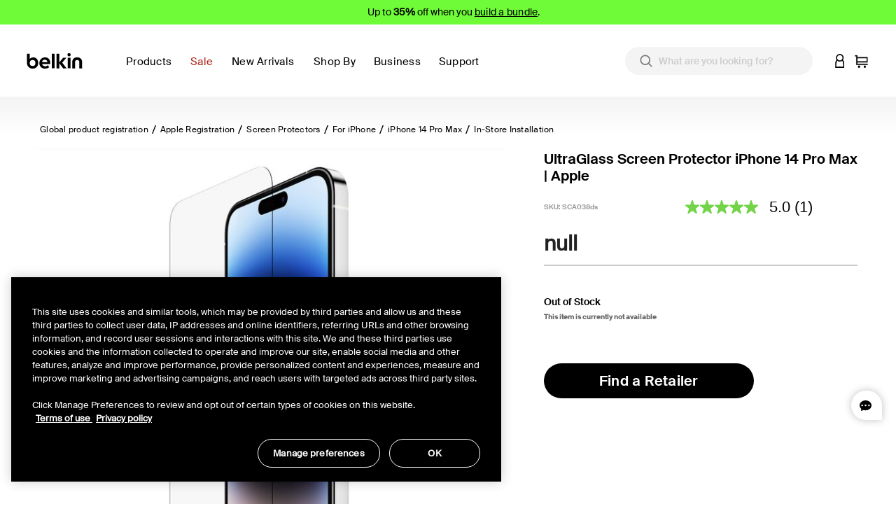

--- FILE ---
content_type: text/html;charset=UTF-8
request_url: https://www.belkin.com/on/demandware.store/Sites-BELKUS-Site/en_US/CQRecomm-Start
body_size: 2890
content:
   <div class="recommendations">
      <div class="container">
         <div class="row">
            <h4 class="col-12 title">You May Also Like</h4>
         </div>
         <div class="row">
            <div class="col-12 value content">
               
               <div class="row product-grid">
    
        <!-- CQuotient Activity Tracking (viewReco-cquotient.js) -->
<script type="text/javascript">//<!--
/* <![CDATA[ */
(function(){
try {
	if(window.CQuotient) {
		var cq_params = {};
		cq_params.cookieId = window.CQuotient.getCQCookieId();
		cq_params.userId = window.CQuotient.getCQUserId();
		cq_params.emailId = CQuotient.getCQHashedEmail();
		cq_params.loginId = CQuotient.getCQHashedLogin();
		cq_params.accumulate = true;
		cq_params.products = [{
			id: 'P-WIZ027',
			sku: '',
			type: '',
			alt_id: ''
		}];
		cq_params.recommenderName = 'product-to-product';
		cq_params.realm = "BGBH";
		cq_params.siteId = "BELKUS";
		cq_params.instanceType = "prd";
		cq_params.locale = window.CQuotient.locale;
		cq_params.slotId = 'pdp-bottom-recommendations';
		cq_params.slotConfigId = 'Einstein PDP-PTP (bottom)';
		cq_params.slotConfigTemplate = 'slots\/recommendation\/pdp-container.isml';
		if(window.CQuotient.sendActivity)
			window.CQuotient.sendActivity( CQuotient.clientId, 'viewReco', cq_params );
		else
			window.CQuotient.activities.push( {activityType: 'viewReco', parameters: cq_params} );
	}
} catch(err) {}
})();
/* ]]> */
// -->
</script>
<script type="text/javascript">//<!--
/* <![CDATA[ (viewProduct-active_data.js) */
dw.ac._capture({id: "P-WIZ027", type: "recommendation"});
/* ]]> */
// -->
</script>
            <div class="col-6 col-sm-4 col-md-3">
                



    
    <div class="product product-tile__wrapper" data-pid="P-WIZ027" data-vid="WIZ027ttH36" data-cnstrc-item-id="P-WIZ027" data-cnstrc-item-variation-id="WIZ027ttH36" data-cnstrc-item-name="2-in-1 Wireless Charging Dock with Qi2 15W" data-cnstrc-item-price="119.99">
    <div class="product-tile js-product-tile" data-titlereturn="true">
    <!-- dwMarker="product" dwContentID="ce8a760a8795600b1a2fe03449" -->
    




<script>
    var compTiles = document.getElementById('compare-tiles-P-WIZ027');
    if (compTiles !== null) {
      var pageLData = compTiles.dataset.action;
    }
</script>



    



    <div class="image-container product-tile__picture ">
        
            
                
                
                
                <script>
                    if (pageLData === 'Compare-Show') {
                        setTimeout(updateImage, 2000);
                        function updateImage() {
                            document.getElementById('img-P-WIZ027').src = 'https://www.belkin.com/dw/image/v2/BGBH_PRD/on/demandware.static/Sites-BELKUS-Site/-/default/dwfee7f196/images/_default.png?sw=280&amp;sh=280';
                            document.getElementById('tileMdSrc-P-WIZ027').srcset = 'https://www.belkin.com/dw/image/v2/BGBH_PRD/on/demandware.static/Sites-BELKUS-Site/-/default/dwfee7f196/images/_default.png?sw=500&amp;sh=500';
                            document.getElementById('tileSmSrc-P-WIZ027').srcset = 'https://www.belkin.com/dw/image/v2/BGBH_PRD/on/demandware.static/Sites-BELKUS-Site/-/default/dwfee7f196/images/_default.png?sw=280&amp;sh=280';
                        }
                    }
                </script>
                <a id="tileImgLink-P-WIZ027" href="/p/2-in-1-wireless-charging-dock-with-qi2-15w/WIZ027ttH36.html" data-vid="WIZ027ttH36" data-dvariant="https://www.belkin.com/dw/image/v2/BGBH_PRD/on/demandware.static/-/Sites-master-product-catalog-blk/default/dw50d08337/images/hi-res/4/4b7cfe9b147d8925_WIZ020ttH36_Hero_Shot1_WEB.jpg?sw=500&amp;sh=500&amp;sm=fit&amp;sfrm=png"  data-gtmplp="{&quot;id&quot;:&quot;P-WIZ027&quot;,&quot;name&quot;:&quot;2-in-1 Wireless Charging Dock with Qi2 15W&quot;,&quot;brand&quot;:&quot;belkin&quot;,&quot;type&quot;:&quot;master&quot;,&quot;variant&quot;:&quot;WIZ027ttH36&quot;,&quot;price&quot;:119.99}">
                    <picture>
                        <source id="tileMdSrc-P-WIZ027" media="(min-width: 1024px)" srcset="https://www.belkin.com/dw/image/v2/BGBH_PRD/on/demandware.static/-/Sites-master-product-catalog-blk/default/dw50d08337/images/hi-res/4/4b7cfe9b147d8925_WIZ020ttH36_Hero_Shot1_WEB.jpg?sw=500&amp;sh=500&amp;sm=fit&amp;sfrm=png">
                        <source id="tileSmSrc-P-WIZ027" media="(min-width: 375px)" srcset="https://www.belkin.com/dw/image/v2/BGBH_PRD/on/demandware.static/-/Sites-master-product-catalog-blk/default/dw50d08337/images/hi-res/4/4b7cfe9b147d8925_WIZ020ttH36_Hero_Shot1_WEB.jpg?sw=280&amp;sh=280&amp;sm=fit&amp;sfrm=png">
                        <img id="img-P-WIZ027" class="tile-image lazyload product-tile__img"
                            src="https://www.belkin.com/dw/image/v2/BGBH_PRD/on/demandware.static/-/Sites-master-product-catalog-blk/default/dw50d08337/images/hi-res/4/4b7cfe9b147d8925_WIZ020ttH36_Hero_Shot1_WEB.jpg?sw=280&amp;sh=280&amp;sm=fit&amp;sfrm=png"
                            data-src="https://www.belkin.com/dw/image/v2/BGBH_PRD/on/demandware.static/-/Sites-master-product-catalog-blk/default/dw50d08337/images/hi-res/4/4b7cfe9b147d8925_WIZ020ttH36_Hero_Shot1_WEB.jpg?sw=280&amp;sh=280&amp;sm=fit&amp;sfrm=png"
                            alt="2-in-1 Wireless Charging Dock with Qi2 15W"
                            title=""
                            height="158"
                            width="158"
                        />
                    </picture>
                </a>
            
        
        
            
                



    
    
    
    

    


            
        
        
             
        

        <input type="hidden" class="add-to-cart-url" value="/on/demandware.store/Sites-BELKUS-Site/en_US/Cart-AddProduct" />
        
    </div>



    <div class="product-tile__body">
        
            <div class="product-tile__ratings">
                
                    
	
	
	    

    <div class="BVInlineRatings rating-stars">
        <img width="75" height="14" alt="" src="https://www.belkin.com/on/demandware.static/Sites-BELKUS-Site/-/default/dw82121eee/images/stars/rating-4_9.gif"/> 
        <div class="rating-stars-count">
            (100)
        </div>
    </div>

	  
	
	

                
            </div>
        
        <div class="product-tile__main">
            

<div class="product-tile__family-name__block">
    <div class="product-tile__family-name order-1 order-lg-0 js-product-tile-family-name">
        
            <a class="product-tile__family-name__link" href="/p/2-in-1-wireless-charging-dock-with-qi2-15w/WIZ027ttH36.html">
                BoostCharge Pro
            </a>
        
    </div>

    <div class="order-0 order-lg-1">
        


    
        
            
                
                
                    
                        
                         
                        <div class="product-badge null" style="background-color:#f4d771; color:#000000;">
                            <span class="badge-text">Bundle Deal</span>
                        </div>
                    
                
            
        
    


    </div>

</div>

            
<div class="product-tile__name js-product-tile-name">
    
        <a class="product-tile__name__link" href="/p/2-in-1-wireless-charging-dock-with-qi2-15w/WIZ027ttH36.html"  data-gtmplp="{&quot;id&quot;:&quot;P-WIZ027&quot;,&quot;name&quot;:&quot;2-in-1 Wireless Charging Dock with Qi2 15W&quot;,&quot;brand&quot;:&quot;belkin&quot;,&quot;type&quot;:&quot;master&quot;,&quot;variant&quot;:&quot;WIZ027ttH36&quot;,&quot;price&quot;:119.99}">
            2-in-1 Wireless Charging Dock with Qi2 15W
        </a>
    
</div>

            
                

            
            
            
                <div class="color-swatches">
    <div class="swatches-wrapper">
        
            
                <div class="swatch-wrapper">
                    <a href="https://www.belkin.com/p/2-in-1-wireless-charging-dock-with-qi2-15w/WIZ027ttH36.html" class="swatch-link swatch-circle-charcoal  unselectable" aria-label=" Charcoal" aria-describedby="Charcoal" title="Charcoal"></a>
                </div>
            
        
            
                <div class="swatch-wrapper">
                    <a href="https://www.belkin.com/p/2-in-1-wireless-charging-dock-with-qi2-15w/WIZ027ttH37.html" class="swatch-link swatch-circle-sand  unselectable" aria-label=" Sand" aria-describedby="Sand" title="Sand"></a>
                </div>
            
        
    </div>
</div>
            
        </div>
        












    



    






<div class="product-tile__footer">
    <div class="product-tile__price product-tile__footer-item js-product-tile-price">
        
                
    
    
        
    
        <div class="price">
            
        
            

<span>
  
  
    
  
  
  <span class="sales ">
      
      
      
          <span class="value" content="119.99">
      
      $119.99


      </span>
  </span>
</span>

        
        </div>        
    

    

            </iselseif>
        
    </div>
    <div class="bwp-tile-body-footer"></div>
    

    <div class="
        no-compare
         product-tile__compare product-tile__footer-item product-tile-compare-row">
        
        
        

        
            
        <div class="custom-control ">
            <button class="add-to-cart quick-atc quick-atc-hvr no-quickadd btn btn-primary" data-pid="WIZ027ttH36"
                data-qty="1"  data-cnstrc-btn="add_to_cart">
                Add to Cart
            </button>
        </div>
    </iselseif>




</div>
</div>

    </div>
    <!-- END_dwmarker -->
</div>

    </div>


            </div>
        
    
        <!-- CQuotient Activity Tracking (viewReco-cquotient.js) -->
<script type="text/javascript">//<!--
/* <![CDATA[ */
(function(){
try {
	if(window.CQuotient) {
		var cq_params = {};
		cq_params.cookieId = window.CQuotient.getCQCookieId();
		cq_params.userId = window.CQuotient.getCQUserId();
		cq_params.emailId = CQuotient.getCQHashedEmail();
		cq_params.loginId = CQuotient.getCQHashedLogin();
		cq_params.accumulate = true;
		cq_params.products = [{
			id: 'P-CTA006',
			sku: '',
			type: '',
			alt_id: ''
		}];
		cq_params.recommenderName = 'product-to-product';
		cq_params.realm = "BGBH";
		cq_params.siteId = "BELKUS";
		cq_params.instanceType = "prd";
		cq_params.locale = window.CQuotient.locale;
		cq_params.slotId = 'pdp-bottom-recommendations';
		cq_params.slotConfigId = 'Einstein PDP-PTP (bottom)';
		cq_params.slotConfigTemplate = 'slots\/recommendation\/pdp-container.isml';
		if(window.CQuotient.sendActivity)
			window.CQuotient.sendActivity( CQuotient.clientId, 'viewReco', cq_params );
		else
			window.CQuotient.activities.push( {activityType: 'viewReco', parameters: cq_params} );
	}
} catch(err) {}
})();
/* ]]> */
// -->
</script>
<script type="text/javascript">//<!--
/* <![CDATA[ (viewProduct-active_data.js) */
dw.ac._capture({id: "P-CTA006", type: "recommendation"});
/* ]]> */
// -->
</script>
            <div class="col-6 col-sm-4 col-md-3">
                



    
    <div class="product product-tile__wrapper" data-pid="P-CTA006" data-vid="CTA006ttGY" data-cnstrc-item-id="P-CTA006" data-cnstrc-item-variation-id="CTA006ttGY" data-cnstrc-item-name="Magnetic Charging Camera Grip with Power Bank" data-cnstrc-item-price="79.99">
    <div class="product-tile js-product-tile" data-titlereturn="true">
    <!-- dwMarker="product" dwContentID="69ca777070bb9b45aa992f0f6b" -->
    




<script>
    var compTiles = document.getElementById('compare-tiles-P-CTA006');
    if (compTiles !== null) {
      var pageLData = compTiles.dataset.action;
    }
</script>



    



    <div class="image-container product-tile__picture ">
        
            
                
                
                
                <script>
                    if (pageLData === 'Compare-Show') {
                        setTimeout(updateImage, 2000);
                        function updateImage() {
                            document.getElementById('img-P-CTA006').src = 'https://www.belkin.com/dw/image/v2/BGBH_PRD/on/demandware.static/Sites-BELKUS-Site/-/default/dwfee7f196/images/_default.png?sw=280&amp;sh=280';
                            document.getElementById('tileMdSrc-P-CTA006').srcset = 'https://www.belkin.com/dw/image/v2/BGBH_PRD/on/demandware.static/Sites-BELKUS-Site/-/default/dwfee7f196/images/_default.png?sw=500&amp;sh=500';
                            document.getElementById('tileSmSrc-P-CTA006').srcset = 'https://www.belkin.com/dw/image/v2/BGBH_PRD/on/demandware.static/Sites-BELKUS-Site/-/default/dwfee7f196/images/_default.png?sw=280&amp;sh=280';
                        }
                    }
                </script>
                <a id="tileImgLink-P-CTA006" href="/p/magnetic-charging-camera-grip-with-power-bank/CTA006ttGY.html" data-vid="CTA006ttGY" data-dvariant="https://www.belkin.com/dw/image/v2/BGBH_PRD/on/demandware.static/-/Sites-master-product-catalog-blk/default/dw6f7377af/images/hi-res/8/8f19c251521b4b1_CTA006ttGY-Fuji-BelkinPowerGrip-PKG-01.jpg?sw=500&amp;sh=500&amp;sm=fit&amp;sfrm=png"  data-gtmplp="{&quot;id&quot;:&quot;P-CTA006&quot;,&quot;name&quot;:&quot;Magnetic Charging Camera Grip with Power Bank&quot;,&quot;brand&quot;:&quot;belkin&quot;,&quot;type&quot;:&quot;master&quot;,&quot;variant&quot;:&quot;CTA006ttGY&quot;,&quot;price&quot;:79.99}">
                    <picture>
                        <source id="tileMdSrc-P-CTA006" media="(min-width: 1024px)" srcset="https://www.belkin.com/dw/image/v2/BGBH_PRD/on/demandware.static/-/Sites-master-product-catalog-blk/default/dw6f7377af/images/hi-res/8/8f19c251521b4b1_CTA006ttGY-Fuji-BelkinPowerGrip-PKG-01.jpg?sw=500&amp;sh=500&amp;sm=fit&amp;sfrm=png">
                        <source id="tileSmSrc-P-CTA006" media="(min-width: 375px)" srcset="https://www.belkin.com/dw/image/v2/BGBH_PRD/on/demandware.static/-/Sites-master-product-catalog-blk/default/dw6f7377af/images/hi-res/8/8f19c251521b4b1_CTA006ttGY-Fuji-BelkinPowerGrip-PKG-01.jpg?sw=280&amp;sh=280&amp;sm=fit&amp;sfrm=png">
                        <img id="img-P-CTA006" class="tile-image lazyload product-tile__img"
                            src="https://www.belkin.com/dw/image/v2/BGBH_PRD/on/demandware.static/-/Sites-master-product-catalog-blk/default/dw6f7377af/images/hi-res/8/8f19c251521b4b1_CTA006ttGY-Fuji-BelkinPowerGrip-PKG-01.jpg?sw=280&amp;sh=280&amp;sm=fit&amp;sfrm=png"
                            data-src="https://www.belkin.com/dw/image/v2/BGBH_PRD/on/demandware.static/-/Sites-master-product-catalog-blk/default/dw6f7377af/images/hi-res/8/8f19c251521b4b1_CTA006ttGY-Fuji-BelkinPowerGrip-PKG-01.jpg?sw=280&amp;sh=280&amp;sm=fit&amp;sfrm=png"
                            alt="Magnetic Charging Camera Grip with Power Bank"
                            title=""
                            height="158"
                            width="158"
                        />
                    </picture>
                </a>
            
        
        
            
                



    
    
    
    

    


            
        
        
             
        

        <input type="hidden" class="add-to-cart-url" value="/on/demandware.store/Sites-BELKUS-Site/en_US/Cart-AddProduct" />
        
    </div>



    <div class="product-tile__body">
        
            <div class="product-tile__ratings">
                
                    
	
	
	    

    <div class="BVInlineRatings rating-stars">
        <img width="75" height="14" alt="" src="https://www.belkin.com/on/demandware.static/Sites-BELKUS-Site/-/default/dw38904d8b/images/stars/rating-4_2.gif"/> 
        <div class="rating-stars-count">
            (28)
        </div>
    </div>

	  
	
	

                
            </div>
        
        <div class="product-tile__main">
            

<div class="product-tile__family-name__block">
    <div class="product-tile__family-name order-1 order-lg-0 js-product-tile-family-name">
        
            <a class="product-tile__family-name__link" href="/p/magnetic-charging-camera-grip-with-power-bank/CTA006ttGY.html">
                Stage PowerGrip
            </a>
        
    </div>

    <div class="order-0 order-lg-1">
        


    
        
            
                
                
                    
                        
                         
                        <div class="product-badge new" style="background-color:#F8CBD7; color:#000000;">
                            <span class="badge-text">New</span>
                        </div>
                    
                
            
        
    


    </div>

</div>

            
<div class="product-tile__name js-product-tile-name">
    
        <a class="product-tile__name__link" href="/p/magnetic-charging-camera-grip-with-power-bank/CTA006ttGY.html"  data-gtmplp="{&quot;id&quot;:&quot;P-CTA006&quot;,&quot;name&quot;:&quot;Magnetic Charging Camera Grip with Power Bank&quot;,&quot;brand&quot;:&quot;belkin&quot;,&quot;type&quot;:&quot;master&quot;,&quot;variant&quot;:&quot;CTA006ttGY&quot;,&quot;price&quot;:79.99}">
            Magnetic Charging Camera Grip with Power Bank
        </a>
    
</div>

            
                

            
            
            
                <div class="color-swatches">
    <div class="swatches-wrapper">
        
            
                <div class="swatch-wrapper">
                    <a href="https://www.belkin.com/p/magnetic-charging-camera-grip-with-power-bank/CTA006ttGY.html" class="swatch-link swatch-circle-charcoal  unselectable" aria-label=" Charcoal" aria-describedby="Charcoal" title="Charcoal"></a>
                </div>
            
        
            
                <div class="swatch-wrapper">
                    <a href="https://www.belkin.com/p/magnetic-charging-camera-grip-with-power-bank/CTA006ttSA.html" class="swatch-link swatch-circle-sand  unselectable" aria-label=" Sand" aria-describedby="Sand" title="Sand"></a>
                </div>
            
        
            
                <div class="swatch-wrapper">
                    <a href="https://www.belkin.com/p/magnetic-charging-camera-grip-with-power-bank/CTA006ttBL.html" class="swatch-link swatch-circle-iceblue  unselectable" aria-label=" Ice Blue" aria-describedby="Ice Blue" title="Ice Blue"></a>
                </div>
            
        
    </div>
</div>
            
        </div>
        












    



    






<div class="product-tile__footer">
    <div class="product-tile__price product-tile__footer-item js-product-tile-price">
        
                
    
    
        
    
        <div class="price">
            
        
            

<span>
  
  
    
  
  
  <span class="sales ">
      
      
      
          <span class="value" content="79.99">
      
      $79.99


      </span>
  </span>
</span>

        
        </div>        
    

    

            </iselseif>
        
    </div>
    <div class="bwp-tile-body-footer"></div>
    

    <div class="
        no-compare
         product-tile__compare product-tile__footer-item product-tile-compare-row">
        
        
        

        
            
        <div class="custom-control ">
            <button class="add-to-cart quick-atc quick-atc-hvr no-quickadd btn btn-primary" data-pid="CTA006ttGY"
                data-qty="1"  data-cnstrc-btn="add_to_cart">
                Add to Cart
            </button>
        </div>
    </iselseif>




</div>
</div>

    </div>
    <!-- END_dwmarker -->
</div>

    </div>


            </div>
        
    
</div>

            </div>
         </div>
      </div>
   </div>


--- FILE ---
content_type: text/css
request_url: https://www.belkin.com/on/demandware.static/Sites-BELKUS-Site/-/en_US/v1768722518370/css/constructor/autocomplete-ui.css
body_size: 363
content:
.cio-autocomplete {
  height: auto;
  font-family: var(--skin-body-font);
  padding: 0; }
  .cio-autocomplete:focus {
    box-shadow: var(--util-box-shadow);
    border-radius: 3.125rem; }
  .cio-autocomplete .cio-results {
    gap: 10px;
    box-shadow: 0 4px 6px 0 rgba(0, 0, 0, 0.2);
    padding-bottom: 10px; }
  .cio-autocomplete .cio-form {
    height: 2.5rem;
    width: auto; }
    .cio-autocomplete .cio-form label {
      width: 100%; }
  .cio-autocomplete .cio-input {
    border-radius: 3.125rem;
    background-color: #f4f4f4;
    padding-left: 3rem;
    font-family: "SuisseIntl-Medium", sans-serif;
    font-size: 1rem;
    padding-right: .75rem;
    height: 2.5rem;
    border: none; }
    .cio-autocomplete .cio-input:focus {
      box-shadow: var(--util-box-shadow);
      border-radius: 3.125rem; }
    .cio-autocomplete .cio-input:focus-visible {
      border: none;
      outline: none; }
  .cio-autocomplete .cio-item[aria-selected='true'] {
    background-color: #EEEEEE; }
  .cio-autocomplete .cio-item .cio-product-image {
    width: 36px;
    height: 36px;
    margin-right: 0.875rem; }
  .cio-autocomplete .cio-item p {
    font-family: "SuisseIntl-Medium", sans-serif;
    margin: 0; }
  @media (max-width: 768px) {
    .cio-autocomplete .cio-results {
      overflow-y: auto;
      max-height: 100vh; } }
  .cio-autocomplete .cio-clear-btn {
    display: none; }
  .cio-autocomplete .cio-submit-btn {
    display: none; }
  .cio-autocomplete .cio-section-items {
    display: flex;
    flex-direction: column;
    align-items: center; }
  .cio-autocomplete .products, .cio-autocomplete .cio-section-products, .cio-autocomplete .cio-section-search-suggestions, .cio-autocomplete .cio-section-categories {
    padding: 0;
    width: 100%; }
    .cio-autocomplete .products .cio-item, .cio-autocomplete .cio-section-products .cio-item, .cio-autocomplete .cio-section-search-suggestions .cio-item, .cio-autocomplete .cio-section-categories .cio-item {
      width: 100%;
      align-items: flex-start;
      padding: .5rem 1.875rem; }
      .cio-autocomplete .products .cio-item a, .cio-autocomplete .cio-section-products .cio-item a, .cio-autocomplete .cio-section-search-suggestions .cio-item a, .cio-autocomplete .cio-section-categories .cio-item a {
        flex-direction: row;
        align-items: center; }
  .cio-autocomplete .cio-sectionName, .cio-autocomplete .cio-section-name {
    margin-bottom: .5625rem;
    font-size: 0.875rem;
    padding: 0 1.875rem;
    color: var(--color-black) !important; }
  .cio-autocomplete .cio-section-name:nth-of-type(n+2) {
    margin-top: 0; }

/*# sourceMappingURL=autocomplete-ui.css.map*/

--- FILE ---
content_type: text/css
request_url: https://www.belkin.com/on/demandware.static/Sites-BELKUS-Site/-/en_US/v1768722518370/css/constructor/plp-ui.css
body_size: 1687
content:
.cio-plp-grid {
  padding: 20px 0; }

.cio-plp {
  /* FILTER FACETS STYLES */
  /* ******************* */
  /* PRODUCT TILE STYLES */
  /* ******************* */ }
  .cio-plp .cio-collapsible-wrapper .cio-collapsible-is-open {
    border-bottom: 1px solid var(--color-black); }
  .cio-plp .cio-filters-container {
    padding: 20px 0; }
  .cio-plp .cio-slider-input:has(input:invalid) {
    border-color: var(--color-red);
    color: var(--color-red); }
  .cio-plp .cio-slider-input input:invalid {
    color: var(--color-red); }
  .cio-plp .cio-collapsible-wrapper {
    border-bottom: 1px solid var(--color-black); }
    .cio-plp .cio-collapsible-wrapper .cio-collapsible-inner > :last-child {
      padding-bottom: 15px; }
    .cio-plp .cio-collapsible-wrapper .cio-collapsible-inner .cio-filter-ranged-slider {
      padding-bottom: 30px; }
  .cio-plp .cio-product-card {
    margin-bottom: rem(32); }
  .cio-plp .cio-item-name {
    font-family: "SuisseIntl-SemiBold", sans-serif;
    font-size: 1rem;
    line-height: 150%;
    text-decoration: none;
    margin-top: 0; }
  .cio-plp .cio-product-tile {
    text-decoration: none; }
    .cio-plp .cio-product-tile a {
      text-decoration: none; }
  .cio-plp .cio-price-block {
    margin-top: rem(22); }
  .cio-plp .cio-add-to-cart-button {
    font-size: 0.6875rem;
    font-family: "SuisseIntl-SemiBold", sans-serif;
    position: relative;
    background-color: var(--color-black);
    color: var(--color-white);
    border: 1px solid transparent;
    border-radius: 3.125rem;
    padding: 0.8125rem 2.325rem;
    border: none;
    width: 8.5856rem;
    text-decoration: none;
    line-height: 1.5;
    margin-top: rem(22); }
    .cio-plp .cio-add-to-cart-button:hover {
      background-color: var(--skin-primary-color-invert);
      color: var(--color-black);
      border-color: transparent; }
  .cio-plp .cio-groups-breadcrumbs {
    margin-bottom: 2px; }
    .cio-plp .cio-groups-breadcrumbs span:has(button.cio-groups-crumb) {
      display: block;
      font-size: 0; }
    .cio-plp .cio-groups-breadcrumbs span button.cio-groups-crumb {
      font-size: .875rem;
      display: inline-block; }
    .cio-plp .cio-groups-breadcrumbs span.cio-groups-crumb {
      display: block; }
  .cio-plp .cio-filters {
    gap: .9375rem;
    margin-top: .9375rem; }
  .cio-plp .cio-checkbox {
    border-radius: 0;
    border: 2px solid black; }
  .cio-plp .cio-filter-header {
    line-height: 1.5rem;
    font-family: "SuisseIntl-SemiBold", sans-serif;
    font-size: 1rem;
    font-weight: normal;
    text-transform: none;
    padding: 0 0 1rem;
    margin-bottom: 0;
    position: relative; }
    .cio-plp .cio-filter-header .cio-arrow {
      border: none;
      transform: rotate(0deg);
      width: 1.875rem;
      height: 1.875rem; }
    .cio-plp .cio-filter-header .cio-arrow-up {
      content: '';
      background-image: url("../../images/icons/plus.svg");
      background-repeat: no-repeat;
      background-size: 1rem;
      background-position: center; }
    .cio-plp .cio-filter-header .cio-arrow-down {
      content: '';
      background-image: url("../../images/icons/minus.svg");
      background-repeat: no-repeat;
      background-size: 0.75rem;
      background-position: center; }
  .cio-plp .cio-filter-groups-options-list ul {
    padding-left: 10px; }
  .cio-plp .cio-filter-groups-options-list .cio-groups-crumb {
    font-size: 0.875rem;
    font-family: "SuisseIntl-Regular", sans-serif;
    line-height: 1.25rem;
    padding: 2px 0; }
    .cio-plp .cio-filter-groups-options-list .cio-groups-crumb:hover:not(span) {
      background-color: transparent; }
    .cio-plp .cio-filter-groups-options-list .cio-groups-crumb:not([type="button"]) {
      font-family: "SuisseIntl-SemiBold", sans-serif; }
  .cio-plp .cio-filter-multiple-option {
    font-family: "SuisseIntl-Medium", sans-serif;
    font-size: 0.875rem;
    line-height: 1.5rem; }
    .cio-plp .cio-filter-multiple-option:hover {
      background-color: transparent; }
    .cio-plp .cio-filter-multiple-option label {
      padding: 2px 4px;
      margin-bottom: 0; }
  .cio-plp .cio-filter-option-name {
    font-family: "SuisseIntl-Regular", sans-serif; }
    .cio-plp .cio-filter-option-name:hover {
      background-color: transparent; }
  .cio-plp .cio-filter-header {
    border-bottom: none;
    color: black; }
  .cio-plp .cio-filter-option-count {
    display: none; }
  .cio-plp .cio-see-all {
    font-size: 0.875rem;
    font-family: "SuisseIntl-Regular", sans-serif;
    text-decoration-style: solid;
    padding: .20rem .25rem;
    color: black; }
  .cio-plp .cio-item-name {
    font-family: "SuisseIntl-SemiBold", sans-serif;
    font-size: 1rem;
    line-height: 150%;
    text-decoration: none;
    margin-top: 0; }
  .cio-plp .cio-product-tile {
    text-decoration: none; }
    .cio-plp .cio-product-tile a {
      text-decoration: none; }
  .cio-plp .cio-add-to-cart-button {
    font-size: 0.6875rem;
    font-family: "SuisseIntl-SemiBold", sans-serif;
    position: relative;
    background-color: var(--color-black);
    color: var(--color-white);
    border: 1px solid transparent;
    border-radius: 3.125rem;
    padding: 0.8125rem 2.325rem;
    border: none;
    width: 8.5856rem;
    text-decoration: none;
    line-height: 1.5; }
    .cio-plp .cio-add-to-cart-button:hover {
      background-color: var(--skin-primary-color-invert);
      color: var(--color-black);
      border-color: transparent; }
  @media (max-width: 768px) {
    .cio-plp .cio-products-header-wrapper {
      gap: 1.25rem; }
      .cio-plp .cio-products-header-wrapper .cio-filters-modal-button {
        flex: 1;
        display: inline-block;
        font-weight: 400;
        color: var(--color-white);
        text-align: center;
        vertical-align: middle;
        -moz-user-select: none;
        user-select: none;
        background-image: none;
        background-size: auto;
        background-color: var(--color-black);
        border: 1px solid transparent;
        padding: 0.375rem 0.75rem;
        font-size: 1rem;
        line-height: 1.5;
        border-radius: 3.125rem;
        height: 3.125rem;
        min-width: 6rem;
        transition: color 0.15s ease-in-out, background-color 0.15s ease-in-out, border-color 0.15s ease-in-out, box-shadow 0.15s ease-in-out; }
        .cio-plp .cio-products-header-wrapper .cio-filters-modal-button svg {
          display: none; } }
  .cio-plp .cio-plp-sort {
    border: 1px solid var(--color-black);
    border-radius: 3.125rem; }
    @media (max-width: 768px) {
      .cio-plp .cio-plp-sort {
        flex: 1; }
        .cio-plp .cio-plp-sort button {
          display: inline-block;
          font-weight: 400;
          color: var(--color-white);
          text-align: center;
          vertical-align: middle;
          -moz-user-select: none;
          user-select: none;
          background-image: none;
          background-size: auto;
          background-color: var(--color-black);
          border: 1px solid transparent;
          padding: 0.375rem 0.75rem;
          font-size: 1rem;
          line-height: 1.5;
          min-width: auto;
          transition: color 0.15s ease-in-out, background-color 0.15s ease-in-out, border-color 0.15s ease-in-out, box-shadow 0.15s ease-in-out; }
          .cio-plp .cio-plp-sort button svg {
            display: none; } }
    .cio-plp .cio-plp-sort:focus-within {
      border: 1px solid var(--color-accent); }
    .cio-plp .cio-plp-sort label:hover {
      background-color: var(--color-accent);
      color: black; }
    .cio-plp .cio-plp-sort label span {
      font-family: "SuisseIntl-Medium", sans-serif;
      font-size: 0.875rem;
      padding: 0; }
      .cio-plp .cio-plp-sort label span:before {
        display: none; }
    .cio-plp .cio-plp-sort label input:checked + span {
      font-family: "SuisseIntl-SemiBold", sans-serif; }
    .cio-plp .cio-plp-sort .arrow-down {
      display: none; }
    .cio-plp .cio-plp-sort .arrow-up {
      display: none; }
    .cio-plp .cio-plp-sort .collapsible {
      font-family: "SuisseIntl-Medium", sans-serif;
      letter-spacing: 0.25px;
      background-image: url(../../images/icons/caret-down.svg);
      background-size: 1.125rem;
      background-repeat: no-repeat;
      background-position: calc(100% - 6px);
      border-bottom: 0;
      padding-right: 2rem;
      font-size: 0.875rem;
      font-weight: 400;
      border-radius: 3.125rem; }
      @media (max-width: 768px) {
        .cio-plp .cio-plp-sort .collapsible {
          padding-right: 0.75rem;
          height: 3.125rem; } }
      .cio-plp .cio-plp-sort .collapsible:focus {
        border-color: var(--color-accent);
        box-shadow: var(--util-box-shadow); }
      .cio-plp .cio-plp-sort .collapsible .cio-plp-sort-button-label, .cio-plp .cio-plp-sort .collapsible .cio-plp-sort-button-label span {
        font-family: "SuisseIntl-Medium", sans-serif;
        font-size: 0.875rem; }
      .cio-plp .cio-plp-sort .collapsible .cio-plp-sort-button-label .cio-large-screen-only, .cio-plp .cio-plp-sort .collapsible .cio-plp-sort-button-label .cio-mobile-only {
        display: none; }
    .cio-plp .cio-plp-sort .cio-mobile-modal-right {
      padding: 0; }
      .cio-plp .cio-plp-sort .cio-mobile-modal-right label {
        padding: 10px 20px;
        margin: 0;
        display: block; }
        .cio-plp .cio-plp-sort .cio-mobile-modal-right label:has(input:checked) {
          font-weight: "SuisseIntl-SemiBold", sans-serif;
          background-color: var(--color-accent); }
    .cio-plp .cio-plp-sort .cio-mobile-modal-content {
      padding-top: 20px; }
    .cio-plp .cio-plp-sort .collapsible-content {
      top: 2.6rem;
      padding: 0;
      z-index: 1;
      box-shadow: var(--util-box-shadow); }
      .cio-plp .cio-plp-sort .collapsible-content label {
        font-family: "SuisseIntl-Medium", sans-serif;
        font-size: 0.875rem;
        padding: 5px 10px;
        margin: 0; }
    @media (max-width: 768px) {
      .cio-plp .cio-plp-sort .cio-mobile-modal-right .cio-mobile-modal-content {
        padding: 0; } }
  .cio-plp .cio-product-tiles-container {
    grid-template-columns: repeat(3, 1fr); }

.cio-product-card .swatches-wrapper {
  display: flex;
  flex-flow: row wrap;
  padding: rem(15) 0 0; }

.cio-product-card .swatch-wrapper {
  display: block;
  width: rem(30);
  height: rem(30);
  border-radius: 50%;
  margin-right: rem(8); }
  .cio-product-card .swatch-wrapper.selected {
    border: 2px solid #6ffb38; }
    .cio-product-card .swatch-wrapper.selected a.swatch-link.swatch-circle-white {
      border: none; }

.cio-product-card a.swatch-link {
  display: block;
  width: rem(22);
  height: rem(22);
  border-radius: 50%;
  margin: auto auto; }
  .cio-product-card a.swatch-link.swatch-circle-white {
    border: 3px solid #979797; }

.cio-image-container {
  margin-bottom: rem(20); }

/*# sourceMappingURL=plp-ui.css.map*/

--- FILE ---
content_type: application/javascript
request_url: https://where-to-buy.co/widgets/core/js/wtbCore-CE.js
body_size: 58496
content:
// Google Map API Standard Code
var map = undefined;
var markers = [];
var markerCluster;

var mapLoaded = false;
var variantDropdownLoaded = false;
var categoryDropdownLoaded = false;

var loggingEnabled = false;

// Set up for directions
var directionsStore = {};
var directionsUpdate = false;

var directionsDisplay = null;
var directionsService = null;
//

var geocoder;
var autocomplete;
var directionsAutocomplete;

var markers = new Array();
var distancenode = '';
var distancecode = 1;
var themiles = '';
var thekm = '';
var arr = new Array();
var d = new Date();
var totalrec = 0;
var default_distance = 100;
var default_location = "";

var productModels = [];
var productLabels = {};
var productSizes  = {};
var productRetailers = [];
var extraVariantLookup = [];
var extraVariantAttrLookup = [];

var localRetailers = {};

var onlineRetailerHTML = [];

var retailerNumber = 0;
var onlineRetailers = 0;

var carouselData = [];
var carouselDisplayed = false;
var carouselObj = null;
var activeCarouselBtn = null;
var carouselDefaultProductImage = '';

var currVariantModel = 0;
var currGroupProduct = 0;
var maxVariantModels = 0;
var modelCountSet = false;
var allVariantsLookupComplete = false;

var onlineData = {};
var localData = {};

var localResults = {};

var version = 'latest';

var attrVariantAdded = false;
var currExtraAttr = '';
var extraAttrLookup = '';
var extraAttrDropDown = '';

var currOfferData = {};

var currPostCode = '';
var currState = '';
var locLat = '';
var locLong = '';

var currMapZoom = 10;

var mapInitialised = false;
var requestingLocalData = false;

var extendingSearchArea = false;

/* ==== OnDemand Settings ==== */
var onDemandStores = [];
var onDemandStartTime;
var onDemandCallTimings = [0,3,8,15];

var onDemandAvailabilityUrl = '';
var onDemandCallCount = 0;

/* AvailabilityStatus */
var ODCallForAvailability = "CallForAvailability";
var ODAssumeAvailability = 1;
var ODAvailable = "Available";
var ODUnavailable = "NotAvailable";
var ODNotFound = 4;

/* OnDemandStatus */
var ODSUnknown = 0;
var ODSProcessing = "Processing";
var ODSComplete = "Complete";
var ODSFailed = "Error";

var onlineContainer = "onlineList";
var onlineRetailerContainer = "retailers-online";


var widgetConfig = {};

var trackEvents = true;
var vnextTrackingEnabled = true;

var model = "" ;
var initialModel = "";
var productName = "";
var profileId = 0;
var lang = "";

var env = "prod";

var CaProductId = "";

var distanceUnits = "Miles";
var maxRange = 250;

var show12Hour = true;

var initialSearch = true;
var localResultsApplied = false;

var multiModel = false;
var productGroup = false;

var productGroupList = null;
var groupProductList = [];

var initialCategoryProduct = {};

var groupDropdownLoading = false;

var lastMultiModelProduct = false;

var productDataDisplayed = false;

var userAgent = navigator.userAgent;
var referrerUrl = document.referrer;

var isMobile = false; //initiate as false
// device detection
if(/(android|bb\d+|meego).+mobile|avantgo|bada\/|blackberry|blazer|compal|elaine|fennec|hiptop|iemobile|ip(hone|od)|ipad|iris|kindle|Android|Silk|lge |maemo|midp|mmp|netfront|opera m(ob|in)i|palm( os)?|phone|p(ixi|re)\/|plucker|pocket|psp|series(4|6)0|symbian|treo|up\.(browser|link)|vodafone|wap|windows (ce|phone)|xda|xiino/i.test(navigator.userAgent) 
    || /1207|6310|6590|3gso|4thp|50[1-6]i|770s|802s|a wa|abac|ac(er|oo|s\-)|ai(ko|rn)|al(av|ca|co)|amoi|an(ex|ny|yw)|aptu|ar(ch|go)|as(te|us)|attw|au(di|\-m|r |s )|avan|be(ck|ll|nq)|bi(lb|rd)|bl(ac|az)|br(e|v)w|bumb|bw\-(n|u)|c55\/|capi|ccwa|cdm\-|cell|chtm|cldc|cmd\-|co(mp|nd)|craw|da(it|ll|ng)|dbte|dc\-s|devi|dica|dmob|do(c|p)o|ds(12|\-d)|el(49|ai)|em(l2|ul)|er(ic|k0)|esl8|ez([4-7]0|os|wa|ze)|fetc|fly(\-|_)|g1 u|g560|gene|gf\-5|g\-mo|go(\.w|od)|gr(ad|un)|haie|hcit|hd\-(m|p|t)|hei\-|hi(pt|ta)|hp( i|ip)|hs\-c|ht(c(\-| |_|a|g|p|s|t)|tp)|hu(aw|tc)|i\-(20|go|ma)|i230|iac( |\-|\/)|ibro|idea|ig01|ikom|im1k|inno|ipaq|iris|ja(t|v)a|jbro|jemu|jigs|kddi|keji|kgt( |\/)|klon|kpt |kwc\-|kyo(c|k)|le(no|xi)|lg( g|\/(k|l|u)|50|54|\-[a-w])|libw|lynx|m1\-w|m3ga|m50\/|ma(te|ui|xo)|mc(01|21|ca)|m\-cr|me(rc|ri)|mi(o8|oa|ts)|mmef|mo(01|02|bi|de|do|t(\-| |o|v)|zz)|mt(50|p1|v )|mwbp|mywa|n10[0-2]|n20[2-3]|n30(0|2)|n50(0|2|5)|n7(0(0|1)|10)|ne((c|m)\-|on|tf|wf|wg|wt)|nok(6|i)|nzph|o2im|op(ti|wv)|oran|owg1|p800|pan(a|d|t)|pdxg|pg(13|\-([1-8]|c))|phil|pire|pl(ay|uc)|pn\-2|po(ck|rt|se)|prox|psio|pt\-g|qa\-a|qc(07|12|21|32|60|\-[2-7]|i\-)|qtek|r380|r600|raks|rim9|ro(ve|zo)|s55\/|sa(ge|ma|mm|ms|ny|va)|sc(01|h\-|oo|p\-)|sdk\/|se(c(\-|0|1)|47|mc|nd|ri)|sgh\-|shar|sie(\-|m)|sk\-0|sl(45|id)|sm(al|ar|b3|it|t5)|so(ft|ny)|sp(01|h\-|v\-|v )|sy(01|mb)|t2(18|50)|t6(00|10|18)|ta(gt|lk)|tcl\-|tdg\-|tel(i|m)|tim\-|t\-mo|to(pl|sh)|ts(70|m\-|m3|m5)|tx\-9|up(\.b|g1|si)|utst|v400|v750|veri|vi(rg|te)|vk(40|5[0-3]|\-v)|vm40|voda|vulc|vx(52|53|60|61|70|80|81|83|85|98)|w3c(\-| )|webc|whit|wi(g |nc|nw)|wmlb|wonu|x700|yas\-|your|zeto|zte\-/i.test(navigator.userAgent.substr(0,4))) { 
    isMobile = true;
}

var postCode = "";
var tag = "brandsite";

var currRange = 5;
var geo = {};

var currentStore = {};

var impressionEvent =[];
var widgetImpressionGuid;
var userTrackingGuid;
var deviceTypeId;

var guidParam = '';

var authorizationToken = 'Z58QH8nvuxDQlHRDCC7M4fQtLZ4W+uKP+hd8WiMSPffIqQACkhKHckB+0NFCDuFsQ6P0YfUMVN8BTDRkW8xDCy9jG+rgsXsoYUae2wSy1Lg=';
var petsOAuth = "https://locations.where-to-buy.co/api/token/pets?profileId={0}";
var configUrl = "../config/{0}/{1}-config.json";
var petsCall  = "https://pets.channeladvisor.com/api/v1/event";
var pcatOffersCall = "https://productcatalog.channeladvisor.com/api/v1/offers/models/{0}?maxLocationsPerRetailer={1}&maxResultsPerRetailer={2}";

var catalogMetadataCall = "https://productcatalog.channeladvisor.com/api/v1/multibrand/metadata";
var catalogBrandDetailsCall = "https://productcatalog.channeladvisor.com/api/v1/multibrand/{0}/details?countryCode={1}&languageCode={2}";
var catalogBrandProductsDetailsCall = "https://productcatalog.channeladvisor.com/api/v1/multibrand/{0}/products?countryCode={1}&languageCode={2}&categories={3}";

var petsV2Call = 'https://pets.channeladvisor.com/api/v2/event';
var petsV2Auth = '[base64]';

var typeaheadUrl = "https://plrss-data.where-to-buy.co/v1/customersupportportal/typeaheadproducts?brandId={0}&countryId={1}&languageId={2}&type=json";
var typeaheadLookupRunning = false;

var productImage = "";
var productDescription = "";

var startLatitude = 40.1451;
var startLongitude = -99.6680;
var startZoom = 3;

var region = 'us';

var currPlace = '';
var currPlaceDetails = undefined;

var customerLocation = '';
var customerPlace;

var attempt = 0;
var inProgress = false;

var countrySwitch = false;

var countryLookupFound = false;

var externalTrigger = false;

var runningCategoryLookup = false;

var widgetImpressed = false;
var searchFormTemplate = 
'<form class="map-search form-inline">' +
 	'<div id="searchBoxParent" class="input-group">' +
 	    '<input id="searchLocation" type="{0}" tabindex="3" onfocus="this.value = \'\';"' +
            'class="form-control" placeholder="Search Locations">' +
        '<div class="input-group-append" tabindex="4">' +
            '<i class="material-icons" id="search-icon">' +
                'search' +
            '</i>' +
        '</div>' +
        '<select class="distance form-control" name="rangeSelect" id="rangeSelect" aria-label="Search Distance">' +
        '</select>' +
    '</div>' +
'</form>';
/*
var buyOnlineTemplate =
'<div id="buy-online-retailer-block" class="row retailer-block align-items-center">'+
	'<div class="logo">' +
		'<img class="model-logo" src="{wtb_logo_url}" alt="{wtb_display_name}">' +
	'</div>' +
    '{wtb_onlineStockDetails}' +	
			'{wtb_add_to_cart}' +
	'<div class="buy" >' +
		'<span id="{wtb_display_name}BuyNow">' +
			'<a href="{store_deeplink_url}" target="_blank" class="btn btn-buynow " aria-label="Buy Now from {wtb_display_name}">' +
				'<i class="material-icons valign-center">open_in_new</i>' +
				'{wtb_buybuttontext}' +
			'</a>' +
		'</span>' +
	'</div>' +		
	'</div>';
*/

var buyOnlineTemplate =
'<div  class="retailers-online">'+
  '<div id="buy-online-retailer-block" class="row retailer-block {wtb_display_name} {wtb_stock} align-items-center">'+
	'<div class="logo">' +
		'{wtb_logo_str}' +
	'</div>' +
	'{wtb_onlineRatingDetails}' +
    '{wtb_onlineStockDetails}' +	
	'{wtb_onlinePromotions}' +
	'<div class="nearby">' +
		'{wtb_onlineCheckNearby}' +
	'</div>' +
	'<div class="buy" >' +
		'{wtb_onlineBuyNow}' +
		'{wtb_onlineAddToCart}' +
	'</div>' +
  '</div>' +
'</div>';

var categoryDisplayTemplate =
'<div  class="category-online">'+
  '<div id="buy-online-category-block" class="row category-block {wtb_display_name} {wtb_stock} align-items-center">'+
	'<div class="logo">' +
		'<img src="{wtb_logo_str}"/>' +
	'</div>' +
	'<div class="categoryLabel">'+
		'{wtb_cat_str}' +
	'</div>' +
	'<div class="show" attr-category="{wtb_cat_code}">' +
		'{wtb_cat_show}' +
	'</div>' +
  '</div>' +
'</div>';

var categoryProductTemplate = '<div  class="category-online {wtb_product_name}">'+
'<div id="buy-online-category-product" class="row category-product {wtb_product_name} {wtb_stock} align-items-center">'+
  '<div class="logo">' +
	  '<img src="{wtb_prodImage_str}"/>' +
  '</div>' +
  '<div class="productLabel">' +
	  '{wtb_product_str}' +
  '</div>' +
  '<div class="show" attr-model="{wtb_product_model}">' +
	  '{wtb_cat_product_label}' +
  '</div>' +
'</div>' +
'</div>';

var buyOnlineDescriptiveTemplate =
	'<div class="retailer-block {wtb_display_name} {wtb_stock}">'+
		'<div class="logo">' +
			'<a aria-label="Buy Now on {wtb_display_name}" target="_blank" href="{store_deeplink_url}">' +
				'{wtb_logo_str}' +
			'</a>' +
   		'</div>' +
		'<div class="productname">' +
			'<p>{wtb_productname}</p>' +
		'</div>'+
		/*
		'<div class="productsize">' +
			'<p>{wtb_productsize}</p>' +
		'</div>'+
		*/
		'<div class="price">' +
			'<p>{wtb_onlinePrice}</p>' +
		'</div>'+
		'<div class="buy">' +
			'<a aria-label="Buy Now on {wtb_display_name}" class="btn btn-{wtb_stock}" target="_blank" href="{store_deeplink_url}">{wtb_buybuttontext}</a>' +
		'</div>'+
	'</div>';

var buyOnlineSimpleTemplate =
	'<div class="retailer-block {wtb_display_name} {wtb_stock}">'+
		'<div class="logo">' +
			'<a aria-label="Buy Now on {wtb_display_name}" target="_blank" href="{store_deeplink_url}">' +
				'{wtb_logo_str}' +
			'</a>' +
   		'</div>' +
		'<div class="price">' +
			'<a aria-label="Buy Now on {wtb_display_name}" href="{store_deeplink_url}" target="_blank">{wtb_onlinePrice}</a>' +
		'</div>'+
		'<div class="stock">' +
			'<p>{wtb_stock}</p>' +
		'</div>'+
		'<div class="buy">' +
			'<a aria-label="Buy Now on {wtb_display_name}" class="btn btn-{wtb_stock}" target="_blank" href="{store_deeplink_url}">{wtb_buybuttontext}</a>' +
		'</div>'+
	'</div>';

var buyLocalTemplate =
    '<div id="retailer_{wtb_retailerNameAndLocation}" class="retailer-block {wtb_attributeClass}" >' +
		'<div class="distance" aria-label="Distance from search area.">' +
			'<div class="box" >' +
			'<div class="pin">'+
			    //'<i class="fa fa-map-marker" aria-hidden="true"></i>'+
				'<span id="{wtb_retailerNameAndLocation}_stock_pin" class="badge {wtb_titleTrim}_pin pin-no">' +
								
					'{wtb_counter}' +
				'</span></div>' +
				'<p>{wtb_distance} {wtb_distanceUnits}</p>' +
			'</div>' +
    	'</div>' +

		'<div class="details">' +
			'<img class="storeLogo" src="{wtb_logo}" alt=""/>' +
			'<h3 class="title" {wtb_titleStyle}><span class="counter">{wtb_counter} </span>{wtb_retailerName}</h3>' +
			'<p class="address">' +
				'{wtb_streetline1}, {wtb_city}, {wtb_state}, {wtb_postcode}' +
			'</p>' +
			'<p class="phone" {wtb_phoneStyle}>' +
				'<a aria-label="Call {wtb_retailerName} {wtb_streetline1} {wtb_city} {wtb_formatted_phone}" target="_top" href="tel://{wtb_phone}">{wtb_formatted_phone}</a>' +
			'</p>' +
			'<p class="directions">' +
				'<a href="{wtb_directions}" target="_blank" aria-label="Get Directions to {wtb_retailerName} {wtb_streetline1}, {wtb_city}, {wtb_state}, {wtb_postcode}">' +
					'{wtb_directionsLabel}' +
				'</a>' +
			'</p>' +			
		'</div>' +

		'<div class="options">' +
			'<div class="stock {wtb_stockType}" id="{wtb_retailerNameAndLocation}_stock">' +
				'<p class="price" >{wtb_onlinePrice}<br /></p>' +				
				'{wtb_statusDirect}' +
				'{wtb_statusOnDemand}' +
			'</div>' +
			'<p class="clickandcollect">' +
				'{wtb_clickandcollect}' +
			'</p>' +
			'<p class="hours">' +
				'{wtb_hours}' +
			'</p>' +	
			'{wtb_LocalPromotions}' +		
			'{wtb_BuyOnline}' +
			'{wtb_OnlineInfo}' +
		'</div>' +
    '</div>';

var buyLocalFullTemplate = 
	'<div class="row retailer-block no-gutters" >' +
		'<div class="col-sm-2 d-none d-sm-block">' +
			'<div class="box" >' + 
				'<span id="{wtb_retailerName}_stock_pin" class="badge {wtb_titleTrim}_pin">' +
				'<i class="material-icons">place</i>'+
					'{wtb_counter}' +
				'</span><br/>' +
			'</div>' +
		'</div>' +
		'<div class="col-6 details">' +
			'<h5 class="title" >' + 
				'{wtb_retailerName}' + 
			'</h5>' +
			'<p class="address">' +
				'{wtb_streetline1}, {wtb_city}<br />{wtb_state}, {wtb_postcode}' +
			'</p>' +
				'{wtb_phoneDisplay}' +
		'</div>' +
		'<div class="col-6 col-sm-4 options">' +
			'<div class="class="btn btn-showOnMap "" >' +
				'<b>Show On Map</b>' +
			'</div>' +
			'<div class="distance" id="{wtb_retailerName}_stock">' +
				'<b>{wtb_distance} mi</b>' +
			'</div>' +
			'<p class="directions">' +
				'<a href="{wtb_directions}" target="_blank" aria-label="Get Directions to {wtb_index} {wtb_title}">' + 
					'<i class="material-icons valign-center">' +
						'directions_car' +
					'</i>' +
					'<b>Directions</b>' +
				'</a>' +
			'</p>' +
		'</div>' +
	'</div>';

var featureCollapseTemplate = 
	'<div class="collapse" id="wtb-collapse" aria-expanded="false">' +
    	'<div class="card card-body">' +
			'{wtb_collapseContents}' +
        '</div>' +
    '</div>' +
  	'<a id="wtb-collapse-btn" role="button" class="collapsed btn btn-collapse" data-toggle="collapse" href="#wtb-collapse" aria-expanded="false" aria-controls="wtb-collapse">' +
    	'{wtb_collapseText}' +
	'</a>';

var featureCarouselTemplate = 
	'<div id="carouselSurround" class="splide">' +
		'<div class="splide__track">' +
			'<div class="splide__list">' +
			'</div>' +
        '</div>' +
    '</div>';
	
cachesearch = '';


$(document).ready(function(){

	// Build up config
	model = GetURLParameter("model");

	if ( model == '' ) model = GetURLParameter("modelname");

	initialModel = model;

	profileId = GetURLParameter("pid");

	productName = GetURLParameter("product");

	version = GetURLParameter("version");

	guidParam = GetURLParameter("guid");

	if ( GetURLParameter('WTBLogging') == 'on' )
		loggingEnabled = true;

	getProfileConfig();
});

function callPetsEvents(){
		//If we have the new PCAT parameters to skipLocal we do not send those events
		if(vnextTrackingEnabled == false){

			postPetsV2Event('ImpressionWidget', function(data){
				widgetImpressed = true;
				parsedData = JSON.parse(data)[0].PayloadData;
				userTrackingGuid = parsedData.UserTrackingId;
				widgetImpressionGuid = parsedData.WidgetImpressionId;
			});
		}
}

function initWidget() {

	WTBLogging('reached initWidget');

	setEnvironment();

    getProfileCSS();

	//getUTMParameters();
    
	setConfiguredCSS();

	addExternalJS();

	showHideParts();

	if ( ( widgetConfig.displayCategories != undefined && widgetConfig.displayCategories ) )
	{
		getCategoryDetails();
	}
	else if ( widgetConfig.displayCategoryProducts != undefined && widgetConfig.displayCategoryProducts )
	{
		displayCategoryProducts();
	}
	else
	{
		getOfferDetails();
	}

	addProfileLogo();

	processExtraParams();

	//showHideParts();

	customiseTextEntries();

	//getOfferDetails();

	addExternalPixels();

	addEventHandlers();
	
	if ( !widgetConfig.lateLoadMap && !mapLoaded ) 
	{
		WTBLogging('Loading GMaps from getProfileConfig');
		addGoogleMapsJS();	
	}
	else
	{
		$('.nav-tabs a[href="#offline"]').click(function(){
	
			//WTBLogging("Caught navTab click: " + widgetConfig.lateLoadMap + "|" + mapLoaded);
	
			if ( widgetConfig.lateLoadMap && !mapLoaded )
			{
				$('.wtb-local').show();
				$('#localSplashCover').hide();
	
				addGoogleMapsJS();
			}
		});

		//console.trace('localList-loading - trace (1) ');

		//WTBLogging('Hiding the local animation');
		$('.localList-loading').hide();
		// clear list
		$('#localList').empty();
		$('#localList').append('<div class="oosmessage" role="status" aria-live="polite" >' + widgetConfig.localInstructions + '</div>');
	}

	if ( widgetConfig.lateLoadMap )
	{
		widgetConfig.getCustomerLocation = false;
		widgetConfig.autoLocalSearch = false;
	}

	WTBLogging('leaving initWidget');
};


//**Map 
function initMap() {

	WTBLogging('Entered InitMap: ' + widgetConfig.startLatitude +', '+ widgetConfig.startLongitude);

	var mapOptions = {
	  center: {lat: widgetConfig.startLatitude, lng: widgetConfig.startLongitude},
	  zoom: widgetConfig.startZoom,
	  controlSize: 24
	}

	if ( widgetConfig.customMapStyle != undefined && widgetConfig.customMapStyle != '' )
	{
		var customStyles = [
			{
				'featureType': 'all',
				'elementType': 'geometry',
				'stylers': [
					{
						'color': widgetConfig.customMapStyle
					}
				]
			},
			{
				'featureType': 'all',
				'elementType': 'labels.text.fill',
				'stylers': [
					{
						'gamma': 0.01
					},
					{
						'lightness': 20
					}
				]
			},
			{
				'featureType': 'all',
				'elementType': 'labels.text.stroke',
				'stylers': [
					{
						'saturation': -31
					},
					{
						'lightness': -33
					},
					{
						'weight': 2
					},
					{
						'gamma': 0.8
					}
				]
			},
			{
				'featureType': 'all',
				'elementType': 'labels.icon',
				'stylers': [
					{
						'visibility': 'off'
					}
				]
			},
			{
				'featureType': 'landscape',
				'elementType': 'geometry',
				'stylers': [
					{
						'lightness': 30
					},
					{
						'saturation': 30
					}
				]
			},
			{
				'featureType': 'poi',
				'elementType': 'geometry',
				'stylers': [
					{
						'saturation': 20
					}
				]
			},
			{
				'featureType': 'poi.park',
				'elementType': 'geometry',
				'stylers': [
					{
						'lightness': 20
					},
					{
						'saturation': -20
					}
				]
			},
			{
				'featureType': 'road',
				'elementType': 'geometry',
				'stylers': [
					{
						'lightness': 10
					},
					{
						'saturation': -30
					}
				]
			},
			{
				'featureType': 'road',
				'elementType': 'geometry.stroke',
				'stylers': [
					{
						'saturation': 25
					},
					{
						'lightness': 25
					}
				]
			},
			{
				'featureType': 'water',
				'elementType': 'all',
				'stylers': [
					{
						'lightness': -20
					}
				]
			}
		];

		mapOptions.styles = customStyles;
	}

	if ( widgetConfig.customMapStyleJson != undefined && widgetConfig.customMapStyleJson != '' )
	{
		var customStyles = widgetConfig.customMapStyleJson;
		
		mapOptions.styles = customStyles;
	}

	if ( widgetConfig.showMapControls != undefined && widgetConfig.showMapControls != null)
	{
		if ( !widgetConfig.showMapControls )
		{
			mapOptions.disableDefaultUI = true;
		}
	}
	else
	{
		mapOptions.disableDefaultUI = true;
	}

	if ( widgetConfig.zoomControls != undefined && widgetConfig.zoomControls != null && widgetConfig.zoomControls != '' )
	{			
		mapOptions.zoomControl = true;

		if ( widgetConfig.zoomControls == "TOP_RIGHT" )
		{
			mapOptions.zoomControlOptions = { position: google.maps.ControlPosition.TOP_RIGHT }
		}
		else if ( widgetConfig.zoomControls == "TOP_LEFT" )
		{
			mapOptions.zoomControlOptions = { position: google.maps.ControlPosition.TOP_LEFT }
		}
		else if ( widgetConfig.zoomControls == "RIGHT_BOTTOM" )
		{
			mapOptions.zoomControlOptions = { position: google.maps.ControlPosition.RIGHT_BOTTOM }
		}
	}

	map = new google.maps.Map(document.getElementById('map'), mapOptions);

	if ( trackEvents ) { postPetsV2Event('MapLoad') };
	
	//var card = document.getElementById('pac-card');
	var textInput = document.getElementById('searchLocation');
	var searchInput = document.getElementById('search-icon');
	
	$('#rangeSelect').change(function(){

		var firstResult = $(".pac-container .pac-item:first").text();
        var searchInputBox = $("#searchBoxParent > input").val();

		WTBLogging('RangeSelect change: ' + firstResult + '|' + searchInputBox );

        if ( firstResult != "" ||  searchInputBox != "" )
			place_changed();
	});

	if ( widgetConfig.ignoreAutocomplete == undefined )
		widgetConfig.ignoreAutocomplete = false;

	if ( !widgetConfig.ignoreAutocomplete )
	{	
		if(textInput != null){
			selectFirstOnEnter(textInput);
		}
		
		var configWithoutRegions = { componentRestrictions: {country: widgetConfig.region} };
		var configWithRegions = { types: ['(regions)'], componentRestrictions: {country: widgetConfig.region} };

		var autoCompleteConfig = configWithoutRegions;

		if ( widgetConfig.autoCompleteRegions != undefined && widgetConfig.autoCompleteRegions != null && 
			 widgetConfig.autoCompleteRegions == true )
			autoCompleteConfig = configWithRegions;

		autoComplete = null;

		//WTBLogging('setting AutoComplete: ', autoCompleteConfig);
		//WTBLogging('setting AutoComplete textInput: ', textInput);

		if ( widgetConfig.region == undefined || widgetConfig.region == '' )
		{
			autocomplete = new google.maps.places.Autocomplete(textInput);
		}
		else
		{
			autocomplete = new google.maps.places.Autocomplete(textInput, autoCompleteConfig);
		}

		if ( trackEvents ) { postPetsV2Event("Autocomplete"); }

		// Bind the map's bounds (viewport) property to the autocomplete object,
		// so that the autocomplete requests use the current map bounds for the
		// bounds option in the request.
		//autocomplete.bindTo('bounds', map);

		// Set the data fields to return when the user selects a place.
		autocomplete.setFields(
			['address_components', 'geometry', 'icon', 'name']);

		autocomplete.addListener('place_changed', function() {
			//WTBLogging("AutoComplete listener - place_changed : " + inProgress);
			place_changed();
		});		
	}
	else
	{
		$('#searchLocation').on("keydown", function(event){ 

			WTBLogging('searchLocation keydown');

			if (event.which == 13) {

				currPostCode = $('#searchLocation').val();

				WTBLogging('searchLocation value: ', currPostCode);

				getOfferDetails();

				event.preventDefault();
			}
		});
	}

	google.maps.event.addListenerOnce(map, 'tilesloaded', function(){
    	// do something only the first time the map is loaded
    	//WTBLogging('Google Map fully loaded for the first time: ' + currMapZoom);
    	if ( widgetConfig.usePostcodeFiltering != undefined && widgetConfig.usePostcodeFiltering )
    	{
    		// Check if a search has happened
    		if ( currPostCode != '' ) currMapZoom = 12; 
    	}

		if ( $('.retailers-local .retailer-block').length != 0 ) {
			zoomMaptoMarkersBounds();
		} else {
			map.setZoom(widgetConfig.startZoom);
		}
	});

	// Sets a listener on a radio button to change the filter type on Places
	// Autocomplete.
	function setupClickListener(id, types) {
	  var radioButton = document.getElementById(id);
	  radioButton.addEventListener('click', function() {
		autocomplete.setTypes(types);
	  });
	}

	// initialise for directions if needed
	if ( widgetConfig.mapDirections != undefined && widgetConfig.mapDirections != null && widgetConfig.mapDirections )
	{
		directionsDisplay = new google.maps.DirectionsRenderer;
		directionsService = new google.maps.DirectionsService;

		postPetsV2Event("DirectionsLookup");

		var directionsInput = document.getElementById('startInput');

		directionsAutocomplete = new google.maps.places.Autocomplete(directionsInput,
						{		
        					componentRestrictions: {country: widgetConfig.region}
    					});

		// Set the data fields to return when the user selects a place.
		directionsAutocomplete.setFields(
			['address_components', 'geometry', 'icon', 'name']);

		directionsAutocomplete.addListener('place_changed', function() {
			if ( !inProgress ) generateDirections();
		});
	}

	if ( widgetConfig.getCustomerLocation != undefined && widgetConfig.getCustomerLocation != null && widgetConfig.getCustomerLocation )
	{
		WTBLogging('Calling getCustomerLocation');
		getCustomerLocation();	
	}

	$(document).trigger("WTBMapLoaded");
}

function zoomMaptoMarkersBounds () 
{
	var bounds = new google.maps.LatLngBounds();
	for (var i = 0; i < markers.length; i++) {
		bounds.extend(markers[i].getPosition());
	}
	map.fitBounds(bounds);
}

function addAutoComplete ()
{
	//var card = document.getElementById('pac-card');
	var textInput = document.getElementById('searchLocation');
	var searchInput = document.getElementById('search-icon');

	if(textInput != null){
		selectFirstOnEnter(textInput);
	}	
	$('#rangeSelect').change(function(){

		var firstResult = $(".pac-container .pac-item:first").text();
        var searchInputBox = $("#searchBoxParent > input").val();

        if ( firstResult != "" ||  searchInputBox != "" )
			place_changed();
	});

	var configWithoutRegions = { componentRestrictions: {country: widgetConfig.region} };
	var configWithRegions = { types: ['(regions)'], componentRestrictions: {country: widgetConfig.region} };

	var autoCompleteConfig = configWithoutRegions;

	if ( widgetConfig.autoCompleteRegions != undefined && widgetConfig.autoCompleteRegions != null && 
		 widgetConfig.autoCompleteRegions == true )
		autoCompleteConfig = configWithRegions;

	WTBLogging('setting AutoComplete: ', autoCompleteConfig);

	autocomplete = new google.maps.places.Autocomplete(textInput, autoCompleteConfig);

	if ( trackEvents ) { postPetsV2Event("Autocomplete"); }

	// Bind the map's bounds (viewport) property to the autocomplete object,
	// so that the autocomplete requests use the current map bounds for the
	// bounds option in the request.
	//autocomplete.bindTo('bounds', map);

	// Set the data fields to return when the user selects a place.
	autocomplete.setFields(
		['address_components', 'geometry', 'icon', 'name']);

	autocomplete.addListener('place_changed', function() {
		//WTBLogging("AutoComplete listener - place_changed : " + inProgress);
		place_changed();
	});

	// Sets a listener on a radio button to change the filter type on Places
	// Autocomplete.
	function setupClickListener(id, types) {
	  var radioButton = document.getElementById(id);
	  radioButton.addEventListener('click', function() {
		autocomplete.setTypes(types);
	  });
	}
}

function initialiseMap (currLat, currLong) 
{
	if ( mapInitialised ) return;

	var zoomLevel = 12;

	if ( currRange == 50 )
	{
		zoomLevel = 9;
	}
	else if ( currRange == 20 )
	{
		zoomLevel = 10;
	}
	else if ( currRange == 10 )
	{
		zoomLevel = 11;
	}

	if ( currLat == "" || currLong == "" || initialSearch ) {
		currLat = widgetConfig.startLatitude;
		currLong = widgetConfig.startLongitude;
		zoomLevel = widgetConfig.startZoom;
	}
	
	if ( map != undefined ) 
	{
		map.setZoom(zoomLevel);
		currMapZoom = zoomLevel;

		WTBLogging('Map SetCenter (1): ' + currLat +', '+  currLong);

		map.setCenter(new google.maps.LatLng( currLat,  currLong ));
		map.setMapTypeId(google.maps.MapTypeId.ROADMAP);
	
		var image = new google.maps.MarkerImage(
			'img/image.png',
			new google.maps.Size(34,46),
			new google.maps.Point(0,0),
			new google.maps.Point(17,46)
		);

		var shadow = new google.maps.MarkerImage(
			'img/shadow.png',
			new google.maps.Size(60,46),
			new google.maps.Point(0,0),
			new google.maps.Point(17,46)
		);
		  
		// clear all markers
		jQuery.each(markers,function(k,v){
			v.setMap(null);
		});	

		mapInitialised = true;
	}

	// clear list
	$('#localList').empty();
};

function getCustomerLocation () {
	navigator.geolocation.getCurrentPosition(
        function (position) {

        	WTBLogging('getCustomerLocation: checking lateLoadMap');
        	if ( widgetConfig.lateLoadMap && !mapLoaded )
        	{
        		widgetConfig.startLatitude = position.coords.latitude; 
        		widgetConfig.startLongitude = position.coords.longitude;
        		return;
        	}

            //GET USER CURRENT LOCATION                
            var locCurrent = new google.maps.LatLng(position.coords.latitude, position.coords.longitude);
            var geocoder = new google.maps.Geocoder();

			postPetsV2Event("Geocode");

            geocoder.geocode({'latLng': locCurrent}, function (results, status) {

            	WTBLogging('Place details: ', results);
            	var place = results[0];

            	if ( widgetConfig.showCountrySelect != undefined && widgetConfig.showCountrySelect )
            	{
            		if (place.address_components) {

            			var country = '';

            			// find country
            			for ( var i in place.address_components)
            			{
            				var component = place.address_components[i];

            				for ( var j in component.types )
            				{
            					var type = component.types[j];

            					if ( type == "country" ) country = component.long_name;
            				}
            			}
            			
            			var firstOpt = true;

            			for ( var i in widgetConfig.countrySelectOptions)
            			{
            				var opt = widgetConfig.countrySelectOptions[i];
            				
							WTBLogging('Place testing: ' + country + '|' + opt.Name);
            				if ( country.localeCompare(opt.Name, undefined, {sensitivity: 'base'}) == 0 && !firstOpt )
            				{
            					WTBLogging('Place switch to: ' + country);

								countryLookupFound = true;
            					
								var currentURL = window.location.href;
								var parameters = window.location.search.substring(1);

								if ( profileId != opt.PID )
								{
									var newURL = currentURL.replace(profileId, opt.PID);
									WTBLogging('CountrySelectURL: currentURL|parameters|newURL - ' + currentURL + '|' + parameters + '|' + newURL, window.location);
									window.location.href = newURL;
								}

								break;
            				}

            				firstOpt = false;
            			}
            		}
            	}

            	/*
				  "showCountrySelect": true,
				  "countrySelectOptions": [
				      { "PID": "12033825", "Name": "United States" },
				      { "PID": "12033826", "Name": "Canada" }
				  ],
            	*/

                customerLocation = place.formatted_address;
                $("#searchLocation").val(customerLocation);

                var address = '';
				  	if (place.address_components) {
						address = [
					  		(place.address_components[0] && place.address_components[0].short_name || ''),
					  		(place.address_components[1] && place.address_components[1].short_name || ''),
					  		(place.address_components[2] && place.address_components[2].short_name || '')
						].join(' ');
				  	}

				currPlace = address;
				customerPlace = place;
				currPlaceDetails = place;

				if ( widgetConfig.autoLocalSearch )
				{
					if ( widgetConfig.usePostcodeFiltering != undefined && widgetConfig.usePostcodeFiltering )
					{
						for ( var i in place.address_components)
						{
							var component = place.address_components[i];
			
							for ( var j in component.types )
							{
								var type = component.types[j];
			
								if ( type == "postal_code" ) currPostCode = component.long_name;
							}
						}
			
						WTBLogging('place_changed PostCodeLookup: ' + currPostCode);
			
						if ( currPostCode == '' )
						{
							lookupZipCodeViaGoogle(currPlaceDetails.geometry.location.lat(), currPlaceDetails.geometry.location.lng());
						}
						else
						{
							var postCodeFilteringValid = true;
							if ( widgetConfig.usePostcodeFiltering != undefined && widgetConfig.usePostcodeFiltering && model == '' )
							{
								postCodeFilteringValid = false;
							}
							
							if ( postCodeFilteringValid )
							{
								$('#localList').hide();
									getOfferDetails();
							}
						}
					}
					else
					{
						WTBLogging('getCustomerLocation - running autoLocalSearch: ' + currPlace, place);
						$('#localList').hide();
						getOfferDetails();
					}
				}
            });

			WTBLogging('Map SetCenter (2): ', locCurrent);

			map.setCenter(locCurrent);
			
			map.setZoom(10);
			currMapZoom = 10;
            
        }, defaultGeo()
    );
};

function defaultGeo () {

	WTBLogging('DefaultGeo running');

	if ( !widgetConfig.lateLoadMap && mapLoaded )
    {
		WTBLogging('Map SetCenter (3): ' + widgetConfig.startLatitude +', '+  widgetConfig.startLongitude);
		if ( map != undefined)
		{
			map.setCenter(new google.maps.LatLng( widgetConfig.startLatitude,  widgetConfig.startLongitude));
			
			if ( $('.retailers-local .retailer-block').length != 0 ) {
				zoomMaptoMarkersBounds();
			} else {
				map.setZoom(widgetConfig.startZoom);
			}

			//map.setZoom(widgetConfig.startZoom);
			currMapZoom = widgetConfig.startZoom;
		}
	}
	
	if ( widgetConfig.autoLocalSearch != undefined && widgetConfig.autoLocalSearch )
		getOfferDetails();

	$(document).trigger("WTBCustomerLocationLoaded");
};

function selectFirstOnEnter(input){

	// store the original event binding function
	var _addEventListener = (input.addEventListener) ? input.addEventListener : input.attachEvent;

	// Simulate a 'down arrow' keypress on hitting 'return' when no pac suggestion is selected, and then trigger the original listener.
	function addEventListenerWrapper(type, listener) {

		if (type == "keydown") { 
	  		var orig_listener = listener;
	  		listener = function (event) {

				WTBLogging('Caught event listener: ', event);

	  			var suggestion_selected = $(".pac-item-selected").length > 0;

	  			//WTBLogging("Suggestion Count: " + suggestionCount);
	  			
	  			if (event.which == 13 && !suggestion_selected) {
		        	event.preventDefault();
					var simulated_downarrow = $.Event("keydown", { keyCode:40, which:40 });
	          		orig_listener.apply(input, [simulated_downarrow]);
	    		} else if (event.which == 13) {
	        		event.preventDefault();	
	    		}
	    		orig_listener.apply(input, [event]);
			};
		}

		// add the modified listener
		_addEventListener.apply(input, [type, listener]);
	}

	if (input.addEventListener) {
		input.addEventListener = addEventListenerWrapper;
	} else if (input.attachEvent) {
		    input.attachEvent = addEventListenerWrapper;
	}
} 

function place_changed() {

	if ( inProgress ) return;
	//WTBLogging("place_changed inProgress - true");
	inProgress = true;

	currPostCode = '';
	currState = '';

	if ( trackEvents ) { postPetsV2Event("Autocomplete"); };

	var firstResult = $(".pac-container .pac-item:first").text();
    var searchInputBox = $("#searchBoxParent > input").val();
	
    var lookupAddress = firstResult;

    if ( firstResult == "" ) lookupAddress = searchInputBox;

  	var place = autocomplete.getPlace();

  	var placeAddr = '';

  	if ( place != undefined && place.address_components != undefined ) {
  		placeAddr = place.address_components[0].short_name.toLowerCase();
  	}
	  
	var searchInputBox2 = $("#searchBoxParent > input").val();

    WTBLogging('place_changed: ' + firstResult + "|" + searchInputBox + "|" + placeAddr + '|' + searchInputBox2);

    if ( place == undefined || place.geometry == undefined )
    {
    	try {
			if ( $(".pac-container").css('display') == 'none' )
			{
				$('#localList').hide();
				getOfferDetails();
			}
			else
			{
				//WTBLogging('Caught - no place selected - triggering keydown move');
				var input = document.getElementById('searchLocation');

				google.maps.event.trigger(input, 'keydown', {keyCode:40});
				google.maps.event.trigger(input, 'keydown', {keyCode:13});

				$(".pac-container .pac-item:first").focus();
				$(".pac-container .pac-item:first").click();
			}
		
	        return false;
    	} catch (e) {

			var searchInputBox2 = $("#searchBoxParent > input").val();
			WTBLogging('place_changed - Caught error, calling getOfferDetails ', searchInputBox2);
			$('#localList').hide();
			getOfferDetails();
    	}
	}
  	else
  	{
  		place = autocomplete.getPlace();
		//WTBLogging('Found place: ', place);

		customerPlace = place;

	  	var address = '';
	  	if (place.address_components) {
			address = [
		  		(place.address_components[0] && place.address_components[0].short_name || ''),
		  		(place.address_components[1] && place.address_components[1].short_name || ''),
		  		(place.address_components[2] && place.address_components[2].short_name || '')
			].join(' ');
	  	}

	  	currPlace = address;
      	currPlaceDetails = place;
      	if ( widgetConfig.usePostcodeFiltering != undefined && widgetConfig.usePostcodeFiltering )
      	{
      		for ( var i in place.address_components)
			{
				var component = place.address_components[i];

				for ( var j in component.types )
				{
					var type = component.types[j];

					if ( type == "postal_code" ) currPostCode = component.long_name;
					if ( type == "administrative_area_level_1" ) currState = component.short_name;
				}
			}

			WTBLogging('place_changed PostCodeLookup: ' + currPostCode);

			if ( currPostCode == '' )
			{
				lookupZipCodeViaGoogle(currPlaceDetails.geometry.location.lat(), currPlaceDetails.geometry.location.lng());
			}
			else
			{
				var postCodeFilteringValid = true;
				if ( widgetConfig.usePostcodeFiltering != undefined && widgetConfig.usePostcodeFiltering && model == '' )
				{
					postCodeFilteringValid = false;
				}
				
				if ( postCodeFilteringValid )
				{
					$('#localList').hide();
      				getOfferDetails();
				}
			}
      	}
      	else
      	{
	  		//WTBLogging('found - lookup place: ', place);
			//WTBLogging('found - lookup currPalce: ', currPlace);

      		$('#localList').hide();
      		getOfferDetails();
      	} 	  		
  	}
};

function showMarkers() {
	setMapOnAll(map);
}

function clearMarkers() {
	setMapOnAll(null);
}

function deleteMarkers() {
	clearMarkers();
	
	// clear all markers
	var markerCount = markers.length
	for ( var i = 0; i < markerCount; i++ )
	{
		markers.pop();
	}

    if  ( widgetConfig.groupMapMarkers && markerCluster != undefined)
    {
    	markerCluster.clearMarkers();	
    }
}

function setMapOnAll(map) {

	for (var i = 0; i < markers.length; i++) {
		markers[i].setMap(map);
		markers[i].setVisible(false);
	}
}

function get_coordinate(address) {

	if( region == null || region == '' || region == 'undefined' ) {
		region = 'us';
	}

	if(address != '') {
		$('#ajax_msg').html('<p>Loading location</p>');

		postPetsV2Event("Geocode");

		geocoder.geocode( {'address':address, 'region':region}, function(results, status) {
		
			if(status == google.maps.GeocoderStatus.OK) {
				$('#ajax_msg').html('<p></p>');
			
				$('#latitude').val( results[0].geometry.location.lat() );
				$('#longitude').val( results[0].geometry.location.lng() );

				map.setZoom(10);

				WTBLogging('Map SetCenter (4): ', results[0].geometry.location);

				map.setCenter(results[0].geometry.location);

				var marker = new google.maps.Marker({
					map: map,
					position: results[0].geometry.location
				});
			} else {
				$('#ajax_msg').html('<p>Google map geocoder failed: '+status+'</p>');
			}
		});
	}
};

//**Libraries & Config
function loadJS (url, implementationCode, location) {
    //url is URL of external file, implementationCode is the code
    //to be called from the file, location is the location to 
    //insert the <script> element

    var scriptTag = document.createElement('script');
    scriptTag.src = url;

    scriptTag.onload = implementationCode;
    scriptTag.onreadystatechange = implementationCode;

    location.appendChild(scriptTag);
};

function loadMapJS (url, location) {
    //url is URL of external file, implementationCode is the code
    //to be called from the file, location is the location to 
    //insert the <script> element

    var scriptTag = document.createElement('script');
    scriptTag.src = url;
	/*
    scriptTag.onload = implementationCode;
    scriptTag.onreadystatechange = implementationCode;
	*/
    location.appendChild(scriptTag);
};

function jsLoadCallback(){
	WTBLogging("JS Code Loaded");
}

function addGoogleMapsJS () {
	var googleApiKeyDefault = 'AIzaSyBB7yYGz6-vbfmwf_hpeHY-GrWfi1eOXn0';

    if ( widgetConfig.googleApiKey == undefined || widgetConfig.googleApiKey == null || 
    	 widgetConfig.googleApiKey == '' ) 
    	widgetConfig.googleApiKey = googleApiKeyDefault;

    // handle working with maps locally
	if ( window.location.href.toLowerCase().indexOf('where-to-buy') == -1 ) 
	{
		widgetConfig.googleApiKey = 'AIzaSyDVFeALjwNnfYcB2dGM-1YSF5TJZXCaOus';
	}

	mapLoaded = true;

	var langConfig = '';

	if ( widgetConfig.googleLanguage != undefined && widgetConfig.googleLanguage != null )
	{
		langConfig = '&language=' + widgetConfig.googleLanguage;
	}

    loadMapJS('https://maps.googleapis.com/maps/api/js?key='+ widgetConfig.googleApiKey +'&libraries=geometry,places&disableCookies=true&callback=initMap' + langConfig, document.body);

    if  ( widgetConfig.groupMapMarkers )
    {
    	loadJS('../libraries/markerclusterer.js',
            jsLoadCallback, document.body);	
    }
}

function getProfileConfig () {

    lang = GetURLParameter("lang");
    if ( lang == "" ) lang = GetURLParameter("type");

    var dir = profileId;
    if ( lang != "" )
    {
        dir = profileId + "/" + lang;
	}
	
	var fullConfigUrl = configUrl.replace('{0}', dir);
    fullConfigUrl = fullConfigUrl.replace('{1}', profileId);

	$.ajax({
		url: fullConfigUrl,
		type: 'GET',
		success: function (data) { 
			widgetConfig = data;

			WTBLogging('getProfileConfig: ', widgetConfig);

			if ( widgetConfig.widgetType == undefined || widgetConfig.widgetType == null )
			{
				var sPageURL = window.location;

				if ( sPageURL.href.toLowerCase().indexOf("buyonlinebuylocalsingletab") != -1 )
				{
					widgetConfig.widgetType = "BuyOnlineBuyLocalSingleTab";
				}
				else
				{
					widgetConfig.widgetType = "BuyOnlineBuyLocal";
				}
			}

			if ( widgetConfig.region == undefined || widgetConfig.region == null ) widgetConfig.region = '';

			if ( widgetConfig.ignoreBaseProduct == undefined || widgetConfig.ignoreBaseProduct == null ) widgetConfig.ignoreBaseProduct = false;

			if ( widgetConfig.groupMapMarkers == undefined ) widgetConfig.groupMapMarkers = true;
			/*
			if ( widgetConfig.localFullRange == undefined || widgetConfig.localFullRange == null ) widgetConfig.localFullRange = false;
			*/
			if ( widgetConfig.distanceUnits != undefined && widgetConfig.distanceUnits != null ) 
			{
				distanceUnits = widgetConfig.distanceUnits;
				//if ( distanceUnits == "Kilometers" ) maxRange = maxRange * 1.6;
			}

			if ( widgetConfig.show24Hour != undefined && widgetConfig.show24Hour != null )
				show12Hour = !widgetConfig.show24Hour;

			if ( widgetConfig.campaignTag != undefined && widgetConfig.campaignTag != null && widgetConfig.campaignTag != '' )
				tag = widgetConfig.campaignTag;

			if ( widgetConfig.localInstructions == undefined || widgetConfig.localInstructions == "undefined" )
				widgetConfig.localInstructions = '';

			if ( widgetConfig.noLocalStock == undefined || widgetConfig.noLocalStock == "undefined" )
				widgetConfig.noLocalStock = '';

			var validOnlineRetailers = GetURLParameter("validOnlineRetailers");

			if (validOnlineRetailers != '') 
			{
				widgetConfig.onlineFiltering = true;
				widgetConfig.validOnlineRetailers = decodeURIComponent(validOnlineRetailers);
			}

			var paramTag = GetURLParameter("campaignTag");

			if ( paramTag != "" )
				tag = paramTag;

			var parentLookup = GetURLParameter("useParentLookup");
			
			if ( parentLookup != "" && parentLookup == "true" )
			{
				widgetConfig.useParentLookup = true;
			}

			if ( !widgetConfig.lateLoadMap && !mapLoaded ) 
			{
				WTBLogging('Loading GMaps from getProfileConfig');
				addGoogleMapsJS();	
			}
			/*
			else if ( countrySwitch )
			{
				WTBLogging('calling initMap from getProfileConfig');
				initMap();
			}
			*/
			else
			{
				//console.trace('localList-loading - trace (2) ');

				//WTBLogging('Hiding the local animation');
				$('.localList-loading').hide();
				// clear list
				$('#localList').empty();
				$('#localList').append('<div class="oosmessage" role="status" aria-live="polite" >' + widgetConfig.localInstructions + '</div>');
				/*
				WTBLogging('custerLocation: ' + widgetConfig.getCustomerLocation);

				if ( widgetConfig.getCustomerLocation != undefined && widgetConfig.getCustomerLocation != null && widgetConfig.getCustomerLocation )
				{
					WTBLogging('Calling getCustomerLocation');
					getCustomerLocation();	
				}
				*/
			}

			if ( widgetConfig.lateLoadMap )
			{
				widgetConfig.getCustomerLocation = false;
				widgetConfig.autoLocalSearch = false;
			}

			// Tracking should be off by default in the lower environments
			if ( window.location.href.toLowerCase().indexOf('https://where-to-buy.co') == -1 ) {
				WTBLogging('Setting trackEvents to false: ' + window.location.href.toLowerCase());
				trackEvents = false;
			}

			if (widgetConfig.trackEvents != undefined) trackEvents = widgetConfig.trackEvents;

			var trackParam = GetURLParameter("track");

			if ( trackParam != '' ) {
				if (trackParam == 'true') trackEvents = true;
				if (trackParam == 'false') trackEvents = false;
			}

			var inputType = 'text';

			//if ( widgetConfig.usePostcodeFiltering != undefined && widgetConfig.usePostcodeFiltering )
			//	inputType = 'number';

			searchFormTemplate = searchFormTemplate.replace('{0}', inputType);
			
			initWidget();
		}
	});
};

function getProfileCSS () {

    lang = GetURLParameter("lang");
    if ( lang == "" ) lang = GetURLParameter("type");

    var dir = profileId;
    if ( lang != "" )
    {
        dir = profileId + "/" + lang;
	}
	
	var fullConfigUrl = configUrl.replace('{0}', dir);

	$('head').append('<link rel="stylesheet" href="../config/'+dir+'/'+profileId+'-widget-style.css" type="text/css" />');
};

function setEnvironment () {

	var tempEnv = '';

	if ( widgetConfig.environment != undefined )
		tempEnv = widgetConfig.environment;

	if ( GetURLParameter("env") != '' )
		tempEnv = GetURLParameter("env");

	if ( tempEnv != "" && tempEnv.toLowerCase() != "prod" )
	{
		env = tempEnv;
		petsCall = petsCall.replace("pets", "pets-"+env);
		petsV2Call = petsV2Call.replace("pets", "pets-"+env);
		pcatOffersCall = pcatOffersCall.replace("productcatalog", "productcatalog-"+env);
		petsOAuth = petsOAuth.replace("locations", "locations-"+env);
		
		typeaheadUrl = typeaheadUrl.replace("plrss-data", "plrss-"+env);
	}
}

function GetURLParameter (sParam) {
	var sPageURL = window.location.search.substring(1);
    var sURLVariables = sPageURL.split('&');
    for (var i = 0; i < sURLVariables.length; i++)
    {
        var sParameterName = sURLVariables[i].split('=');
        if (sParameterName[0] == sParam)
        {
            return sParameterName[1];
        }
    }
    return "";
};

function getUTMParameters () {
	var utmList = [];

	// Default paramStr
	var sPageURL = window.location.search.substring(1);

	WTBLogging('getUTMParameters (0) - ' + document.baseURI);

	// Work out if page is in an iFrame

	//document.referrer
	if ( inIframe() )
	{
		WTBLogging('getUTMParameters (1) - ' + getOriginUrl());
		var originURL = document.referrer;
		sPageURL = originURL.split('?')[1];
	}

	// handle not in an iFrame
    var sURLVariables = sPageURL.split('&');
    for (var i = 0; i < sURLVariables.length; i++)
    {
        var sParameterName = sURLVariables[i].split('=');

		if ( sParameterName[0].indexOf('utm_') != -1 )
		{
			utmList[sParameterName[0]] = sParameterName[1];
		}
	}

	WTBLogging("getUTMParameters - utmList: ", utmList);
}

function inIframe () {
    try {
        return window.self !== window.top;
    } catch (e) {
        return true;
    }
}

function getOriginUrl() {
    var href = document.location.href;
    var referrer = document.referrer;
    // Check if window.frameElement not null
    if(window.frameElement) {
        href = window.frameElement.ownerDocument.location.href;
        // This one will be origin
        if(window.frameElement.ownerDocument.referrer != "") {
            referrer = window.frameElement.ownerDocument.referrer;
        }
    }
    // Compare if href not equal to referrer
    if(href != referrer) {
        // Take referrer as origin
        return referrer;
    } else {
        // Take href
        return href
    }
}

function GetPCATURLParameters () {
    var sPageURL = window.location.search.substring(1);
    var sURLVariables = sPageURL.split('&');

    var pcatStr = '';

    for (var i = 0; i < sURLVariables.length; i++)
    {
        var sParameterName = sURLVariables[i].split('=')[0];
        sParameterName = sParameterName.toLowerCase();
		value = sURLVariables[i].split('=')[1];
        if (sParameterName.indexOf('pcat_') != -1)
        {
			if(sParameterName == 'pcat_vnexttracking_localwidget' || sParameterName =='pcat_vnexttracking_all'){
				vnextTrackingEnabled = true;
				if(value == "false"){
					vnextTrackingEnabled = false;
				}
				
			}else{
				pcatStr += '&' + sURLVariables[i];
			}
            

			
        }
    }
    return pcatStr;
};

function GetUTMParameters () {
    var sPageURL = window.location.search.substring(1);
    var sURLVariables = sPageURL.split('&');

    var pcatStr = '';

    for (var i = 0; i < sURLVariables.length; i++)
    {
        var sParameterName = sURLVariables[i].split('=')[0];
        sParameterName = sParameterName.toLowerCase();

        if (sParameterName.indexOf('utm_') != -1)
        {
            pcatStr += '&' + sURLVariables[i];
        }
    }
    return pcatStr;
};

function addExternalJS () {
	if ( widgetConfig.addExternalJS != undefined && widgetConfig.addExternalJS != null && widgetConfig.addExternalJS )
	{
		lang = GetURLParameter("lang");
    	if ( lang == "" ) lang = GetURLParameter("type");

    	var dir = profileId;
    	if ( lang != "" )
    	{
	        dir = profileId + "/" + lang;
		}

		$.getScript( '../config/'+dir+'/'+profileId+'-extra.js', function () { 
			WTBLogging("External JS loaded") 
			$(document).trigger("ExternalJsLoaded");

			if ( typeof addExternalClickHandlers === "function")
			{
				addExternalClickHandlers();
			}
		});
	}
}

function addProfileLogo () {

	if ( widgetConfig.hideBrandLogo != undefined && widgetConfig.hideBrandLogo != null && widgetConfig.hideBrandLogo )
	{
		$('#brand_logo').hide();
	}
	else
	{
		lang = GetURLParameter("lang");
	    if ( lang == "" ) lang = GetURLParameter("type");

	    var dir = profileId;
	    if ( lang != "" )
	    {
	        dir = profileId + "/" + lang;
		}
		
		var fullConfigUrl = configUrl.replace('{0}', dir);

		$('#brand_logo').attr("src", "../config/"+dir+"/"+profileId+"-logo.png");	
	}
	
};

function processExtraParams() {
	if ( widgetConfig.extraParams != undefined && widgetConfig.extraParams != null )
	{
		var extras = widgetConfig.extraParams.split(',');

		for ( var i in extras )
		{
			var extra = extras[i];

			if ( extra == "style" )
			{
				var style = GetURLParameter("style");
				$('#wtb-container').addClass(style);
			}
		}
	}
}

function customiseTextEntries () {

	if ( widgetConfig.mapInput != undefined && widgetConfig.mapInput != null ) {
		$("#searchLocation").attr("placeholder", widgetConfig.mapInput).blur();
		$('#startInput').attr("placeholder", widgetConfig.mapInput).blur();
	}

	if  ( widgetConfig.localInstructions == undefined || widgetConfig.localInstructions == '' )
		widgetConfig.localInstructions = widgetConfig.noLocalStock;

	$('#localList').empty();
	$('#localList').append('<div class="oosmessage" role="status" aria-live="polite" >' + widgetConfig.localInstructions + '</div>');	

	//WTBLogging('customiseTextEntries - noOnlineStock: ' + widgetConfig.noOnlineStock );

	if ( widgetConfig.noOnlineStock != undefined && widgetConfig.noOnlineStock != null )
		$('#' + onlineContainer + ' .oosmessage').html(widgetConfig.noOnlineStock);

	if ( widgetConfig.onlineTabName == undefined || widgetConfig.onlineTabName == null || widgetConfig.onlineTabName == '' )
		widgetConfig.onlineTabName = "Buy Online";

	if ( widgetConfig.localTabName == undefined || widgetConfig.localTabName == null || widgetConfig.localTabName == '' )
		widgetConfig.localTabName = "Find Locally";

	if ( widgetConfig.locationsTabName == undefined || widgetConfig.locationsTabName == null || widgetConfig.locationsTabName == '' )
		widgetConfig.locationsTabName = "Locations";

	if ( widgetConfig.directionsTabName == undefined || widgetConfig.directionsTabName == null || widgetConfig.directionsTabName == '' )
		widgetConfig.directionsTabName = "Directions";

	if ( widgetConfig.widgetType != "BuyOnlineBuyLocalSingleTab" )
	{
		$("#online-tab").text(widgetConfig.onlineTabName);
		document.getElementById("offline-tab").text = widgetConfig.localTabName;

		if ( document.getElementById("locations-tab") != null )
			document.getElementById("locations-tab").text = widgetConfig.locationsTabName;

		if ( document.getElementById("directions-tab") != null )
			document.getElementById("directions-tab").text = widgetConfig.directionsTabName;
	}

	if ( widgetConfig.localResultTemplate != undefined && widgetConfig.localResultTemplate != null && widgetConfig.localResultTemplate != '' )
	{
		buyLocalTemplate = widgetConfig.localResultTemplate;
	}

	if ( widgetConfig.onlineResultTemplate != undefined && widgetConfig.onlineResultTemplate != null && widgetConfig.onlineResultTemplate != '' )
	{
		//WTBLogging("buyOnlineTemplate set: " + widgetConfig.onlineResultTemplate);
		buyOnlineTemplate = widgetConfig.onlineResultTemplate;
	}

	if ( widgetConfig.disclaimerText != undefined && widgetConfig.disclaimerText != null )
	{
		$('.disclaimer').html(widgetConfig.disclaimerText);
	}

	if ( widgetConfig.distanceOptions == undefined && widgetConfig.distanceOptions == null )
	{
		widgetConfig.distanceOptions = [5,10,20,50];
	}

	if ( widgetConfig.buyNowLabel == undefined && widgetConfig.buyNowLabel == null )
	{
		widgetConfig.buyNowLabel = "Buy Now";
	}

	if ( widgetConfig.unavailableLabel == undefined && widgetConfig.unavailableLabel == null )
	{
		widgetConfig.unavailableLabel = "Unavailable";
	}

	if ( widgetConfig.startAddressLabel != undefined && widgetConfig.startAddressLabel != '' )
	{
		WTBLogging('setting startAddress to ' + widgetConfig.startAddressLabel);
		$('#startLabel').html(widgetConfig.startAddressLabel);
	}

	if ( widgetConfig.startInstruction != undefined && widgetConfig.startInstruction != '' )
	{
		WTBLogging('setting startStoreInstruction to ' + widgetConfig.startInstruction);
		$('#startStoreInstruction').html(widgetConfig.startInstruction);
	}

	var dropdownStr = '<select id="rangeSelect" name="rangeSelect" class="distance form-control">'; 

	var unitStr = "Miles";
	if ( widgetConfig.distanceUnits == "Kilometers" ) unitStr = "Km";

	if ( widgetConfig.distanceLabel != undefined && widgetConfig.distanceLabel != '' )
	{
		unitStr = widgetConfig.distanceLabel;
	}

	var optionBaseStr = '<option value="{distVal}">{distVal} ' + unitStr + '</option>';
	var optionSelectedBaseStr = '<option value="{distVal}" selected>{distVal} ' + unitStr + '</option>';

	for ( var i in widgetConfig.distanceOptions )
	{
		var distance = widgetConfig.distanceOptions[i];

		var distStr = optionBaseStr.replaceAll('{distVal}', distance);

		// Check if this should be marked as selected
		if ( widgetConfig.distanceDefault != undefined && widgetConfig.distanceDefault != null && 
			 widgetConfig.distanceDefault == distance)
		{
			distStr = optionSelectedBaseStr.replaceAll('{distVal}', distance);
		}

		dropdownStr += distStr;

		validDropdown = true;
	}

	dropdownStr += '</select>';

	$('#rangeSelect').remove();
	$('#searchBoxParent').append(dropdownStr);
	
}

function showHideParts () {
	var dropdownPlacement = "#wtbMapContainer";
	var defaultPlacement = true;

	var pageTitle = "Shoppable Media - Where To Buy";

	if ( widgetConfig.pageTitle != undefined && widgetConfig.pageTitle != null && widgetConfig.pageTitle != '' )
	{
		pageTitle = widgetConfig.pageTitle;
	}

	document.title = pageTitle;

	if ( widgetConfig.hideTitle != undefined && widgetConfig.hideTitle != null && widgetConfig.hideTitle )
	{
		$('.wtb-title').hide();
	}

	if ( widgetConfig.titleOverride != undefined && widgetConfig.titleOverride != null && widgetConfig.titleOverride != '' )
	{
		WTBLogging('titleOverride - adding detail: ' + widgetConfig.titleOverride);
		$('.wtb-title').html(widgetConfig.titleOverride);
		$('.wtb-title').show();
	}

	if ( widgetConfig.lateLoadMap != undefined && widgetConfig.lateLoadMap != null && widgetConfig.lateLoadMap )
	{
		$('.wtb-local').hide();
		$('#localSplashCover').show();
	}

	if ( widgetConfig.mapDirections == undefined || 
		(widgetConfig.mapDirections != undefined && widgetConfig.mapDirections != null && !widgetConfig.mapDirections) )
	{
		$('#localTabs').css('display','none');
	}

	if ( widgetConfig.variantDropdown != undefined && widgetConfig.variantDropdown != null && 
		 widgetConfig.variantDropdown == "swap" )
	{	
		//$('#searchBoxParent').remove();
		WTBLogging('searchFormTemplate added to .group');
		$('.group').append(searchFormTemplate);
		$('.map-search').hide();

		dropdownPlacement = '.group';
	}
	else if ( widgetConfig.variantDropdown != undefined && widgetConfig.variantDropdown != null && 
		 	  widgetConfig.variantDropdown == "localsearch" )
	{	
		//$('#searchBoxParent').remove();
		$('#wtbLocalResultsContainer').prepend(searchFormTemplate);
		//$('#wtbLocalResultsContainer').widgetConfig.variantLocation;
		$('.map-search').show();
		WTBLogging('Local Search Location (1): ' + dropdownPlacement);
		//dropdownPlacement = '#wtbLocalResultsContainer';
		defaultPlacement = true;
	}
	else
	{
		if ( widgetConfig.variantLocation != undefined && widgetConfig.variantLocation != null && widgetConfig.variantLocation != ''  )
		{
			dropdownPlacement = '#' + widgetConfig.variantLocation;
			defaultPlacement = true;
		}

		if ( widgetConfig.localSearchLocation != undefined && widgetConfig.localSearchLocation != null && widgetConfig.localSearchLocation != '' )
		{
			dropdownPlacement = widgetConfig.localSearchLocation;
			defaultPlacement = false;
		}

		WTBLogging('Local Search Location (2): ' + dropdownPlacement + '|' + defaultPlacement);

		//$('#searchBoxParent').remove();

		if ( defaultPlacement )
		{
			$(dropdownPlacement).prepend(searchFormTemplate);
		}
		else
		{
			$(dropdownPlacement).append(searchFormTemplate);
		}
	}

	if ( widgetConfig.localSearchFilters != undefined && widgetConfig.localSearchFilters != null )
	{
		//dropdownPlacement.append(widgetConfig.localSerachFilters);
		$('#location').prepend(widgetConfig.localSearchFilters);
	}

	if ( widgetConfig.localResultsExtra != undefined && widgetConfig.localResultsExtra != null && widgetConfig.localResultsExtra != '' )
	{
		//WTBLogging('applying localResultsExtra: ' + widgetConfig.localResultsExtra );
		$('#location').prepend(widgetConfig.localResultsExtra);
	}
/*
	if ( widgetConfig.localSearchLocation != undefined && widgetConfig.localSearchLocation != null )
	{
		WTBLogging('Adding locla search to: ' + widgetConfig.localSearchLocation);
		$(widgetConfig.localSearchLocation).append(searchFormTemplate);	
	}
*/
	if ( widgetConfig.hideTabs != undefined && widgetConfig.hideTabs != null && widgetConfig.hideTabs )
		$('.wtb-nav').css('display','none');

	var singleTabOpt = GetURLParameter("singleTab");

	if ( singleTabOpt != '' ) widgetConfig.singleTab = singleTabOpt;

	if ( widgetConfig.singleTab != undefined )
	{
		if ( widgetConfig.singleTab == 'local' )
		{
			$('.nav-tabs a[href="#online"]').hide();
		}
		else if ( widgetConfig.singleTab == 'online' )
		{
			$('.nav-tabs a[href="#offline"]').hide();
			widgetConfig.lateLoadMap = true;
		}
	}

	if ( widgetConfig.resultsSideBySide != undefined && widgetConfig.resultsSideBySide != null && widgetConfig.resultsSideBySide )
	{
		$('#myTabContent').removeClass();
		$('#myTabContent').addClass("tab-content col wtb-col-sm-6");

		$('#externalOnlineContent').removeClass();
		$('#externalOnlineContent').addClass("wtb-online wtb-col-sm-6");
		$('#externalOnlineContent').css('display', 'block');
        
		onlineContainer = "externalOnlineList";
		$('.nav-tabs a[href="#offline"]').tab('show');
		$('.wtb-nav').css('display','none');

		$('#searchLocation').on('click', function () {

			$('#myTabContent').removeClass();
			$('#myTabContent').addClass("tab-content col wtb-col-sm-12");
			$('#externalOnlineContent').removeClass();
			$('#externalOnlineContent').addClass("wtb-online wtb-col-sm-0");
        });
        
	}

	$('#searchLocation').on('click', function() {

		WTBLogging('Caught searchLocation click');

		$('#directionsSelect').show();
		$('#directionsLocations').hide();

		$('#directionRoute').html('');

		$( "#locations-tab" ).click();
	});

	var startTab = GetURLParameter("startTab");

	if ( (widgetConfig.startTab != undefined && widgetConfig.startTab != null && widgetConfig.startTab == "local" && startTab != "online") || startTab == "local" )
	{
		WTBLogging('handling startTab = local scenario');
		widgetConfig.startTab = "local";
		$('.nav-tabs a[href="#offline"]').tab('show');

		setTimeout(function(){
			$("#searchBoxParent .form-control.distance").show();
		}, 250);
    }
    else if ( (widgetConfig.startTab != undefined && widgetConfig.startTab != null && widgetConfig.startTab == "online") || startTab == "online" )
    {
    	widgetConfig.startTab = "online";
		$('.nav-tabs a[href="#online"]').tab('show');
    }

    if (  widgetConfig.footerHTML != undefined && widgetConfig.footerHTML != '' )
    {
    	$('.wtb-footer').html(widgetConfig.footerHTML);
    }

/*
    if (widgetConfig.startTab == "online")
    {
    	var localTab1 = $('.wtb-nav .nav .nav-item:last-child');
    	WTBLogging('localtab - jquery: ', localTab1);

    	var localTab = document.querySelector('.wtb-nav .nav .nav-item:last-child');
    	WTBLogging('localtab: ', localTab);

    	var displayStyle = localTab.currentStyle ? localTab.currentStyle.display :
                              getComputedStyle(localTab, null).getPropertyValue("display");

    	WTBLogging('displayStyle: ' + displayStyle);

        if ( displayStyle == 'none' ) widgetConfig.singleTab = "online";
    }
*/
    if ( widgetConfig.singleTab == "online" )
    {
    	widgetConfig.startLongitude = '';
    	widgetConfig.startLatitude = '';
    }

	if ( widgetConfig.featureCollapse != undefined && widgetConfig.featureCollapse != null && widgetConfig.featureCollapse)
	{
		if (widgetConfig.featureCollapseDiv != undefined && widgetConfig.featureCollapseDiv != null && 
			widgetConfig.featureCollapseText != undefined && widgetConfig.featureCollapseText != null )
		{
			var collapseContents = $('#'+widgetConfig.featureCollapseDiv).html();
			featureCollapseTemplate = featureCollapseTemplate.replace('{wtb_collapseContents}', collapseContents);
			featureCollapseTemplate = featureCollapseTemplate.replace('{wtb_collapseText}', widgetConfig.featureCollapseText);
			$('#'+widgetConfig.featureCollapseDiv).html(featureCollapseTemplate);
		}
	}

	if ( widgetConfig.useChildCarousel != undefined && widgetConfig.useChildCarousel )
	{
		$('.wtb-box').append(featureCarouselTemplate);
		$('#carouselSurround').hide();
	}

	if ( widgetConfig.tiktokEmbed != undefined && widgetConfig.tiktokEmbed != '' )
	{
		$('#location').html(widgetConfig.tiktokEmbed);
		$('#location').show();
		$('#wtbMapContainer').hide();
		$('.wtb-local').show();
	}

	if ( widgetConfig.CABranding != undefined && widgetConfig.CABranding != null && !widgetConfig.CABranding )
	{
		$('#CABranding').html('');
	}

	WTBLogging('showHideParts: ' + widgetConfig.showCountrySelect + '|' + widgetConfig.countrySelectOptions );

	if ( widgetConfig.showCountrySelect != undefined && widgetConfig.showCountrySelect )
	{
		var dropdownStr = '<select id="countrySelect" name="countrySelect" class="distance form-control">'; 

		var optionBaseStr = '<option value="{countryPID}">{countryName}</option>';
		var optionSelectedBaseStr = '<option value="{countryPID}" selected>{countryName}</option>';

		for ( var i in widgetConfig.countrySelectOptions )
		{
			var tempCountry = widgetConfig.countrySelectOptions[i];
			var countryStr = optionBaseStr.replace('{countryPID}', tempCountry.PID);

			if ( profileId == tempCountry.PID )
			{
				countryStr = optionSelectedBaseStr.replace('{countryPID}', tempCountry.PID);
			}

			countryStr = countryStr.replace('{countryName}', tempCountry.Name);

			dropdownStr += countryStr;
		}

		dropdownStr += '</select>';

		$('#countrySelect').remove();
		$('#countryOptions').append(dropdownStr);

		WTBLogging('CountrySelect dropdownStr: ' + dropdownStr);

		$('#countrySelect').change(function(){
			var newPID = $('#countrySelect').val();

			var currentURL = window.location.href;
			var parameters = window.location.search.substring(1);

			var newURL = currentURL.replace(profileId, newPID);
			/*
			if ( newURL.indexOf('&type=') != -1 )
			{
				var urlParts = newURL.split('&type=');

				newURL = urlParts[0];

				if (urlParts[1].indexOf('&') != -1 )
				{
					var extraParts = urlParts[1].split('&');
					
					for ( var i = 1; i < extraParts.length; i++)
					{
						newURL += '&'+extraParts[i];
					}
				}
			}
			else if ( newURL.indexOf('&lang=') != -1 )
			{
				var urlParts = newURL.split('&lang=');

				newURL = urlParts[0];

				if (urlParts[1].indexOf('&') != -1 )
				{
					var extraParts = urlParts[1].split('&');
					
					for ( var i = 1; i < extraParts.length; i++)
					{
						newURL += '&'+extraParts[i];
					}
				}
			}
			*/
			if ( newPID.trim() != '' && newPID.trim() != '-' )
			{
				window.location.href = newURL;
			}
		});
	}
}

function setConfiguredCSS () {
	if ( widgetConfig.mapContainerClass != undefined && widgetConfig.mapContainerClass != null )
	{
		WTBLogging('updating wtbMapContainer: ' + widgetConfig.mapContainerClass);

		$('#wtbMapContainer').removeClass();
		$('#wtbMapContainer').addClass(widgetConfig.mapContainerClass);
	}
	
	if ( widgetConfig.localResultsContainerClass != undefined && widgetConfig.localResultsContainerClass != null )
	{
		WTBLogging('updating wtbLocalResultsContainer: ' + widgetConfig.localResultsContainerClass);

		$('#wtbLocalResultsContainer').removeClass();
		$('#wtbLocalResultsContainer').addClass(widgetConfig.localResultsContainerClass);
	}
}

function addDropdownHandlers () {
	if ( ( widgetConfig.variantDropdown != undefined && widgetConfig.variantDropdown != null && 
		 widgetConfig.variantDropdown != "none" ) ||
		 ( widgetConfig.useCategoryDropdowns != undefined && widgetConfig.useCategoryDropdowns ) )
	{
		$( "#variantSelect" ).unbind();
		$( "#variantSelect" ).on('change', function () {
	  		model = $('#variantSelect').val();

	  		if ( attrVariantAdded )
			{
				var variantLabel = $("#variantSelect :selected").text();

				extraAttrDropDown = buildAttrVariantDropdown(extraVariantAttrLookup[variantLabel]);

				WTBLogging('attrVariantDropdown Update: ', extraAttrDropDown);

				$('#attrSelect').remove();
				$('.attrVariantText').remove();

				$(widgetConfig.extraVariantLocation).append(extraAttrDropDown);

				//currExtraAttr = $('#attrSelect').val();
				//extraAttrLookup = variantLabel +'-'+ currExtraAttr;
				//WTBLogging('Dropdown setting: ' + variantLabel +'-'+ currExtraAttr);
			}

			$('#localList').hide();

			WTBLogging('variantSelect - externalTrigger: ' + widgetConfig.useExternalTrigger + '|' + externalTrigger);

			var postCodeFilteringValid = true;

			WTBLogging('variantSelect - postCodeFiltering: '  + widgetConfig.usePostcodeFiltering + '|' + widgetConfig.postalCodeDefaults + '|' + currPostCode);

			if ( widgetConfig.usePostcodeFiltering != undefined && widgetConfig.usePostcodeFiltering && currPostCode == '' && 
			     widgetConfig.postalCodeDefaults != undefined && widgetConfig.postalCodeDefaults == 'none' )
			{
				postCodeFilteringValid = false;
			}

			// if useExternalTrigger and externalTrigger || !useExternalTrigger
			var useExternal = false;
			if ( widgetConfig.useExternalTrigger != undefined && widgetConfig.useExternalTrigger ) useExternal = true;
		
			if ( ( useExternal && externalTrigger ) || !useExternal ) {
				//if  ( postCodeFilteringValid )
				//{
					callPetsEvents();
					getOfferDetails();
				//}
	  		} 
		});
	}

	if ( attrVariantAdded )
	{
		WTBLogging('Adding attrSelect change event');

		$( "#attrSelect" ).off('change');
		$( "#attrSelect" ).on('change', function () {
	 		
	 		var variantLabel = $("#variantSelect :selected").text();
			currExtraAttr = $('#attrSelect').val();

			extraAttrLookup = cleanString(variantLabel +'-'+ currExtraAttr);

			WTBLogging('2 Dropdown setting: ' + variantLabel +'-'+ currExtraAttr);
	 		
	 		//buildVariantDropdown(currOfferData);
	 		//$(widgetConfig.extraVariantLocation).append(extraAttrDropDown);

	 		$('#attrSelect').val(currExtraAttr);

			WTBLogging('externalTrigger lookup ' + extraAttrLookup, extraVariantLookup);
			model = extraVariantLookup[extraAttrLookup];
			WTBLogging('externalTrigger model found: ' +  model);
		 
			getOfferDetails();

			return false;
		});
	}

	if ( widgetConfig.addCategoryListDropdown != undefined && widgetConfig.addCategoryListDropdown )
	{
		$( "#categorySelect" ).unbind();
		$( "#categorySelect" ).on('change', function () {
	  		var category = $('#categorySelect').val();

	  		WTBLogging('categorySelect change - selected category: ' + category);

			$('#onlineList').hide();
			$('.onlineList-loading').show();

			//console.trace('localList-loading - trace (3) ');

			$('#localList').hide();
			$('.localList-loading').show();

			updateCategoryProductDropdown (category);
			
			$(document).on("WTBCategoryProductsLoaded", function() { 
				// Load the first product
				model = initialCategoryProduct.ModelIdentifier;
				getOfferDetails();
			});
			
		});
	}

    if (widgetConfig.startTab == "local" && widgetConfig.variantDropdown == "online")
    {
        $('#variantSelect').hide();
    }
    else if (widgetConfig.startTab == "local" && widgetConfig.variantDropdown == "swap")
    {
        $('.map-search').show();
        $('#variantSelect').hide();
    }
}

function addEventHandlers() {
	$( "#online-tab" ).on('click', function () {
		if ( widgetConfig.variantDropdown != undefined && widgetConfig.variantDropdown != null &&
			  (widgetConfig.variantDropdown == "online" || widgetConfig.variantDropdown == "both" ) )
		{
			$('#variantSelect').show();
		}
		else if ( widgetConfig.variantDropdown != undefined && widgetConfig.variantDropdown != null && 
			      widgetConfig.variantDropdown == "swap" )
		{
			$('#variantSelect').show();
			$('.map-search').hide();
		}
		else
		{
			$('#variantSelect').hide();
		}
	});

	$( "#offline-tab" ).on('click', function () {
		if ( widgetConfig.variantDropdown != undefined && widgetConfig.variantDropdown != null && 
			  (widgetConfig.variantDropdown == "local" || widgetConfig.variantDropdown == "both" ) )
		{
			$('#variantSelect').show();
		}
		else if ( widgetConfig.variantDropdown != undefined && widgetConfig.variantDropdown != null && 
			      widgetConfig.variantDropdown == "swap" )
		{
			$('#variantSelect').hide();
			$('.map-search').show();
		}
		else
		{
			$('#variantSelect').hide();
		}
	});

	$("#showLocal").on('click', function() {

		addGoogleMapsJS();

		if ( typeof localDisplayUpdate === "function" ) {
			WTBLogging('Calling: localDisplayUpdate');
			localDisplayUpdate();
		}
		
		$('#localSplashCover').hide();
		$('.wtb-local').show();
	});
	
	$('#search-icon').on('click', function(e){
		//place_changed();
		WTBLogging('triggering keyPress: ' + initialSearch, e);

		//if ( initialSearch ) return;

		var textInput = document.getElementById('searchLocation');
		var suggestionCount = $(".pac-container .pac-item").length;

		WTBLogging('currentLocation: ' + textInput.value);

		if ( suggestionCount > 0 )
		{
			// build "keydown" event
	    	var e = new KeyboardEvent( "keydown", { 
	    		bubbles:true, cancelable:true, 
	    		char:String.fromCharCode(13), 
	    		key:String.fromCharCode(13), 
	    		shiftKey:false, ctrlKey:false, altKey:false,
	    		keyCode: 13, key: "Enter", code: "Enter", which: "13" } );
	    	Object.defineProperty(e, 'keyCode', {get : function() { return this.keyCodeVal; } });     
	    	e.keyCodeVal = 13;
	    	textInput.dispatchEvent(e);
	    }
	    else
	    {
	    	place_changed();
	    }
	});

	$(document).on('externalTrigger', function() {
		WTBLogging('Setting externalTrigger to true');
		externalTrigger = true;

		if ( attrVariantAdded )
		{

	 		var variantLabel = $("#variantSelect :selected").text();
			currExtraAttr = $('#attrSelect').val();

			extraAttrLookup = cleanString(variantLabel +'-'+ currExtraAttr);

			WTBLogging('externalTrigger lookup ' + extraAttrLookup, extraVariantLookup);
			model = extraVariantLookup[extraAttrLookup];
			WTBLogging('externalTrigger model found: ' +  model);
		}

		getOfferDetails();
	});

	$(document).on('refreshLocalResults', function(){
		getOfferDetails();
	});
	
}

function addCategoryListDropdown() {

	var categoryURL = catalogBrandDetailsCall.replace('{0}', widgetConfig.brandID);
	categoryURL = categoryURL.replace('{1}', widgetConfig.brandLocale);
	categoryURL = categoryURL.replace('{2}', widgetConfig.brandLanguage);

	WTBLogging('addCategoryListDropdown - calling catalogMetadataCall');

	$.ajax({
		url: catalogMetadataCall,
		type: 'GET',
		beforeSend: function (xhr) {
			/* Authorization header */
			xhr.setRequestHeader("Authorization", 'api-key ' + widgetConfig.brandAuth);
		},
		success: function (data) {
			WTBLogging('brandMetdata lookup', data);
		
			$.ajax({
				url: categoryURL,
				type: 'GET',
				beforeSend: function (xhr) {
					/* Authorization header */
					xhr.setRequestHeader("Authorization", 'api-key ' + widgetConfig.brandAuth);
				},
				success: function (data) {
					WTBLogging('buildCategoryDropdown (1) - Category Data: ', data);

					buildCategoryListDropdown(data);
				}
			});
		}
	});
}

function getCategoryDetails() {

	//var catalogMetadataCall = "https://productcatalog.channeladvisor.com/api/v1/multibrand/metadata";
	//var catalogBrandDetailsCall = "https://productcatalog.channeladvisor.com/api/v1/multibrand/{0}/details?countryCode={1}&languageCode={2}";
	//var catalogBrandProductsDetailsCall = "https://productcatalog.channeladvisor.com/api/v1/multibrand/{0}}/products?countryCode={1}&languageCode={2}&categories={3}";

	var categoryURL = catalogBrandDetailsCall.replace('{0}', widgetConfig.brandID);
	categoryURL = categoryURL.replace('{1}', widgetConfig.brandLocale);
	categoryURL = categoryURL.replace('{2}', widgetConfig.brandLanguage);

	var previousButton = undefined;

	WTBLogging('getCategoryDetails - calling catalogMetadataCall');

	$.ajax({
		url: catalogMetadataCall,
		type: 'GET',
		beforeSend: function (xhr) {
			/* Authorization header */
			xhr.setRequestHeader("Authorization", 'api-key ' + widgetConfig.brandAuth);
		},
		success: function (data) {
			WTBLogging('brandMetdata lookup', data);
		
			$.ajax({
				url: categoryURL,
				type: 'GET',
				beforeSend: function (xhr) {
					/* Authorization header */
					xhr.setRequestHeader("Authorization", 'api-key ' + widgetConfig.brandAuth);
				},
				success: function (data) {
					WTBLogging('buildCategoryDropdown (2) - Category Data: (' + data.CategoryCode +')' , data);

					for(var catData of data.Categories){

						var catStr = categoryDisplayTemplate;

						catStr = catStr.replace('{wtb_logo_str}', '../../config/12036061/catalog/images/'+catData.Code+'.png');
						catStr = catStr.replace('{wtb_cat_str}', catData.Name);
						catStr = catStr.replace('{wtb_cat_code}', catData.Code);
						catStr = catStr.replace('{wtb_cat_show}', 'Show More');

						$('#onlineList').append(catStr);
					}

					$('.category-block .show').on('click', function(){
						var catAttr = $(this).attr('attr-category');

						var categoryProductURL = catalogBrandProductsDetailsCall.replace('{0}', widgetConfig.brandID);
						categoryProductURL = categoryProductURL.replace('{1}', widgetConfig.brandLocale);
						categoryProductURL = categoryProductURL.replace('{2}', widgetConfig.brandLanguage);
						categoryProductURL = categoryProductURL.replace('{3}', catAttr);

						if ( $('#catViewer').html() != undefined ) {
							$('#catViewer').remove();
						}

						if ( previousButton != undefined )
						{
							$('#catViewer').hide();
							$(previousButton).css('margin-bottom', '0px');
						}
 
						var positionDetail = $(this).position();
						var parentOffset = $(this).parent().parent().offset();
						var parentScroll = $(this).parent().parent().scrollTop();
						var parentPostion = $(this).parent().parent().position();
						var parentHeight = $(this).parent().parent().innerHeight();

						WTBLogging('postioningDetail: ' + parentScroll + '|' + parentOffset.top +'|'+ parentPostion.top +'|'+ positionDetail.top + '|' + parentHeight);

						$(this).css('margin-bottom', '220px');
						previousButton = this;
						
						$.ajax({
							url: categoryProductURL,
							type: 'GET',
							beforeSend: function (xhr) {
								/* Authorization header */
								xhr.setRequestHeader("Authorization", 'api-key ' + widgetConfig.brandAuth);
							},
							success: function (data) {
								WTBLogging('categoryProductsLookup (click)', data);
					
								if ( widgetConfig.useExternalCategoryProductFiltering != undefined && widgetConfig.useExternalCategoryProductFiltering != null && 
									widgetConfig.useExternalCategoryProductFiltering && typeof filterCategoryProducts === "function" )
								{
									data.Products = filterCategoryProducts(data.Products);
									WTBLogging('getCategoryDetails filtered products: ', data.Products);
								}

								//{wtb_prodImage_str}, {wtb_cat_model}, {wtb_cat_product_label}
								
								WTBLogging('catViewer setup (click)', $('#catViewer').html());
									
								$('#onlineList').append('<div id="catViewer"></div>');
								$('#catViewer').show();
			
								for(var catProduct of data.Products){

									var productStr = categoryProductTemplate;
			
									productStr = productStr.replace('{wtb_prodImage_str}', catProduct.ImageUrl);
									productStr = productStr.replace('{wtb_cat_str}', catProduct.Name);
									productStr = productStr.replace('{wtb_cat_model}', catProduct.ModelIdentifier);
									productStr = productStr.replace('{wtb_cat_product_label}', 'Buy Now');
			
									$('#catViewer').append(productStr);

									$('#catViewer').css('top', (parentOffset.top + parentHeight + 100) + 'px');

									$('.category-product .show').on('click', function() {
										var modelStr = $(this).attr('attr-model');
										var iFrameURL = "https://where-to-buy.co/widgets/core/BuyOnlineBuyLocalV2/index.html?pid=12036061&type=redesign&model="+modelStr;
										
										var modalStr = 
										    '<div class="modal" id="myModal"><div class="modal-dialog">' +
    											'<div class="modal-content">' +
      												'<div class="modal-header">' +
        												'<h4 class="modal-title">Modal Heading</h4>' +
        													'<button type="button" class="close" data-dismiss="modal">&times;</button>' +
      												'</div>' +
      												'<div class="modal-body">' +
        												'<iframe style="width: 100%; height: 600px; border: 0px" src="'+iFrameURL+'"></iframe>' +
      												'</div>' +
    											'</div>' +
  											'</div>';

										$('#myModal').remove();
										$('body').append(modalStr);
										$('#myModal').modal('show'); 
									});
								}
							}
						});
					});
				}
			});
		}
	});
};

function displayCategoryProducts () {
	var categoryProductURL = catalogBrandProductsDetailsCall.replace('{0}', widgetConfig.brandID);
	categoryProductURL = categoryProductURL.replace('{1}', widgetConfig.brandLocale);
	categoryProductURL = categoryProductURL.replace('{2}', widgetConfig.brandLanguage);
	categoryProductURL = categoryProductURL.replace('{3}', widgetConfig.brandDropdownCategory);

	WTBLogging('displayCategoryProducts - calling catalogMetadataCall');

	$.ajax({
		url: catalogMetadataCall,
		type: 'GET',
		beforeSend: function (xhr) {
			/* Authorization header */
			xhr.setRequestHeader("Authorization", 'api-key ' + widgetConfig.brandAuth);
		},
		success: function (data) {
			WTBLogging('brandMetdata lookup', data);

			var categoryDetailsURL = catalogBrandDetailsCall.replace('{0}', widgetConfig.brandID);
			categoryDetailsURL = categoryDetailsURL.replace('{1}', widgetConfig.brandLocale);
			categoryDetailsURL = categoryDetailsURL.replace('{2}', widgetConfig.brandLanguage);

			$.ajax({
				url: categoryDetailsURL,
				type: 'GET',
				beforeSend: function (xhr) {
					/* Authorization header */
					xhr.setRequestHeader("Authorization", 'api-key ' + widgetConfig.brandAuth);
				},
				success: function (data) {  
		
				$.ajax({
					url: categoryProductURL,
					type: 'GET',
					beforeSend: function (xhr) {
						/* Authorization header */
						xhr.setRequestHeader("Authorization", 'api-key ' + widgetConfig.brandAuth);
					},
					success: function (data) {
						WTBLogging('Category Products Data: ' , data);

						if ( widgetConfig.useExternalCategoryProductFiltering != undefined && widgetConfig.useExternalCategoryProductFiltering != null && 
							widgetConfig.useExternalCategoryProductFiltering && typeof filterCategoryProducts === "function" )
						{
							data.Products = filterCategoryProducts(data.Products);
							WTBLogging('displayCategoryProducts filtered products: ', data.Products);
						}

						var modelStr = '';
						modelCount = 0;
						offerCallCount = 0;

						if ( widgetConfig.useExternalCategoryProductOrdering != undefined && widgetConfig.useExternalCategoryProductOrdering != null && 
							widgetConfig.useExternalCategoryProductOrdering && typeof orderCategoryProducts === "function" )
						{
							data.Products = orderCategoryProducts(data.Products);
						}

						for(var catProduct of data.Products) {
							
							if ( modelStr != '' ) modelStr += ',';
							modelStr += catProduct.ModelIdentifier;
							modelCount++;
							
							// Check if multiples of 10
							if ( modelCount % 10 == 0 )
							{
								console.log('Category products - modelStr: ' + modelStr);
								makeMultiProductCall(modelStr);

								modelStr = '';
								modelCount = 0;
								offerCallCount++;
							}
						}

						if ( modelCount > 0 )
						{
							setTimeout( function() {
								console.log('Category products - modelStr: ' + modelStr);
								makeMultiProductCall(modelStr);

								modelCount = 0;
								offerCallCount++;
							}, 1500);
						}

						var timeoutVal = (150 * offerCallCount);
						console.log('Category products - timeoutVal: ' + timeoutVal);

						setTimeout(function() {
							$(document).trigger("WTBOnlineLoaded");
										
							// Set Visibility
							$('.wtb-box-loading').hide();
							$('.wtb-box').show();
							$('.disclaimer').show();
						}, 300);
					}
				});
				
			  }
		    });
		}
	});
}

function makeMultiProductCall(modelStr) {

	model = modelStr;
						
	if ( model.indexOf(',') != -1 ) 
	{
		pcatOffersCall = pcatOffersCall.replace('models', 'modellist');
	}

	pcatOfferUrl = pcatOffersCall.replace('{0}', model);

	var maxLocationsPerRetailer = 25;
	var maxResultsPerRetailer = 25;
	
	pcatOfferUrl = pcatOfferUrl.replace('{1}', maxLocationsPerRetailer);
	pcatOfferUrl = pcatOfferUrl.replace('{2}', maxResultsPerRetailer);

	if ( tag != "brandsite" )
	{
		pcatOfferUrl += "&tag=" + tag;
	}

	// need productImnages to be pulled in
	pcatOfferUrl += '&IncludeVariations=true';

	var widgetParams = GetWidgetParams();

	$.ajax({
		url: pcatOfferUrl,
		type: 'GET',
		beforeSend: function (xhr) {
			/* Authorization header */
			xhr.setRequestHeader("Authorization", 'api-key ' + widgetConfig.WTBAuthToken);
			xhr.setRequestHeader("CA-RequestSource", widgetParams);
		},
		success: function (data) { 

			WTBLogging('CategoryProducts data: ', data);

			for(var i = 0; i < data.Products.length; i++){

				var prodData = data.Products[i];

				WTBLogging('CategoryProducts prodData: ' + 1, prodData);

				var productStr = categoryProductTemplate;

				var productImg = prodData.ProductImage != null ? prodData.ProductImage : "";

				WTBLogging('categoryProducts - productIamge setting: ' +  widgetConfig.productImageAttribute);

				if ( widgetConfig.productImageAttribute != undefined && widgetConfig.productImageAttribute != '' )
				{
					var attrVal = getProductAttributeValue(prodData, widgetConfig.productImageAttribute);
					if ( attrVal != '' ) productImg = attrVal;

					WTBLogging('ProductImage Src: ' + productImg +'|'+ widgetConfig.productImageAttribute);
				}

				var productDescription = prodData.Description;

				if ( widgetConfig.titleSrc != undefined && widgetConfig.titleSrc != null && 
					widgetConfig.titleSrc != "default" )
			    {
				   if ( widgetConfig.titleSrc == "modelcode" )
				   {
					   productDescription = prodData.ModelCode;
				   }
				   else if ( widgetConfig.titleSrc == "modelname" )
				   {
					   productDescription = prodData.ModelName;
				   }
				   else if ( widgetConfig.titleSrc == "additionalInformation" )
				   {
					   productDescription = prodData.AdditionalInformation;
				   }
				   else if ( widgetConfig.titleSrc.indexOf('{wtb_attr') != -1)
				   {
					   var attrTitleStr = widgetConfig.titleSrc;
					   var titleStr = '';
		   
					   WTBLogging('titleAttrSrc: ' + attrTitleStr);
					   
					   for (var attrName in prodData.Attributes) {
						   var attrVal = prodData.Attributes[attrName];
		   
						   WTBLogging('titleAttrSrc update: ' + attrTitleStr + '|' + attrName + '|' + attrVal);
		   
						   titleStr = attrTitleStr.replaceAll('{wtb_attr'+attrName+'}', attrVal);

						   if ( titleStr.indexOf('wtb_attr') == -1 ) break;
					   }

					   productDescription = titleStr;
				    }
			    }

				productStr = productStr.replace('{wtb_prodImage_str}', productImg);
				productStr = productStr.replace('{wtb_product_str}', productDescription);
				productStr = productStr.replace('{wtb_product_model}', prodData.ModelName);
				productStr = productStr.replace('{wtb_product_name}', prodData.ModelName);
				productStr = productStr.replace('{wtb_stock}', "inStock");

				var buyNowStr =  '<span id="{wtb_display_name}BuyNow">' +
					'<a href="{store_deeplink_url}" target="_blank" class="btn btn-buynow {wtb_availability}" data-retailer="{wtb_display_name}" aria-label="Buy Now from {wtb_display_name}">' +
						'{wtb_buybuttontext}' +
					'</a>' +
				'</span>';

				if ( prodData.OnlineRetailers != undefined && prodData.OnlineRetailers.length > 0 )
				{
					var retailer = prodData.OnlineRetailers[0];

					buyNowStr = buyNowStr.replaceAll('{wtb_display_name}', retailer.DisplayName);
					buyNowStr = buyNowStr.replace('{store_deeplink_url}', retailer.ProductLink);
					buyNowStr = buyNowStr.replace('{wtb_availability}', "inStock");
					buyNowStr = buyNowStr.replace('{wtb_buybuttontext}', "Buy Now");

					productStr = productStr.replace('{wtb_cat_product_label}', buyNowStr);
					
					$('#onlineList').append(productStr);
				}
			}
			
			$(document).trigger("WTBOnlineLoaded");
						
			// Set Visibility
			$('.wtb-box-loading').hide();
			$('.wtb-box').show();
			$('.disclaimer').show();
		}
	});
};

function getCategoryProducts () {
	
	//var catalogMetadataCall = "https://productcatalog.channeladvisor.com/api/v1/multibrand/metadata";
	//var catalogBrandDetailsCall = "https://productcatalog.channeladvisor.com/api/v1/multibrand/{0}/details?countryCode={1}&languageCode={2}";
	//var catalogBrandProductsDetailsCall = "https://productcatalog.channeladvisor.com/api/v1/multibrand/{0}/products?countryCode={1}&languageCode={2}&categories={3}";

	var categoryURL = catalogBrandDetailsCall.replace('{0}', widgetConfig.brandID);
	categoryURL = categoryURL.replace('{1}', widgetConfig.brandLocale);
	categoryURL = categoryURL.replace('{2}', widgetConfig.brandLanguage);

	WTBLogging('getCategoryProducts - calling catalogMetadataCall');

	//console.trace('getCategoryProducts trace');

	if ( runningCategoryLookup ) {
		WTBLogging('getCategoryProducts - blocked attempt to make product call');
		return;
	}

	runningCategoryLookup = true;
	
	$.ajax({
		url: catalogMetadataCall,
		type: 'GET',
		beforeSend: function (xhr) {
			/* Authorization header */
			xhr.setRequestHeader("Authorization", 'api-key ' + widgetConfig.brandAuth);
		},
		success: function (data) {
			WTBLogging('brandMetdata lookup', data);
		
			$.ajax({
				url: categoryURL,
				type: 'GET',
				beforeSend: function (xhr) {
					/* Authorization header */
					xhr.setRequestHeader("Authorization", 'api-key ' + widgetConfig.brandAuth);
				},
				success: function (data) {
					WTBLogging('buildCategoryDropdown (3) - Category Data: (' + currOfferData.CategoryCode +')' , data);
					
					if ( widgetConfig.brandDropdownCategory == 'all' )
					{
						var catCount = 0;
						var returnCount = 0;
						var allProducts = [];

						for( var catData of data.Categories ) 
						{
							catCount++;

							var categoryProductURL = catalogBrandProductsDetailsCall.replace('{0}', widgetConfig.brandID);
							categoryProductURL = categoryProductURL.replace('{1}', widgetConfig.brandLocale);
							categoryProductURL = categoryProductURL.replace('{2}', widgetConfig.brandLanguage);
							categoryProductURL = categoryProductURL.replace('{3}', catData.Code);
						
							$.ajax({
								url: categoryProductURL,
								type: 'GET',
								beforeSend: function (xhr) {
									/* Authorization header */
									xhr.setRequestHeader("Authorization", 'api-key ' + widgetConfig.brandAuth);
								},
								success: function (data) {
									//WTBLogging('categoryProductsLookup - getAll', data);

									returnCount++;

									for ( var tmpProduct of data.Products )
									{
										allProducts[allProducts.length] = tmpProduct;
									}

									if (returnCount == catCount)
									{
										WTBLogging('categoryProductsLookup result: ', allProducts);

										if ( widgetConfig.useExternalCategoryProductFiltering != undefined && widgetConfig.useExternalCategoryProductFiltering != null && 
											widgetConfig.useExternalCategoryProductFiltering && typeof filterCategoryProducts === "function" )
									   	{
											allProducts = filterCategoryProducts(allProducts);
											WTBLogging('categoryProductsLookup filtered products: ', allProducts);
									 	}

										data.Products = allProducts;
										buildCategoryDropdown(data);
										
										if ( widgetConfig.categoryLoadFirstProduct != undefined && widgetConfig.categoryLoadFirstProduct )
										{
											//if  ( model == undefined || model == null || model == '' ) 
											//{
												model = data.Products[0].ModelIdentifier;
												getOfferDetails();
											//}
										}
										
										$(document).trigger('WTBCategoryLoaded');
									}

								}
							});
						}
					}
					else 
					{
					
						var categoryCode = '';

						WTBLogging('brandDropdownCategory: ' + widgetConfig.brandDropdownCategory )

						if ( widgetConfig.brandDropdownCategory != undefined && widgetConfig.brandDropdownCategory != '' && 
						     widgetConfig.brandDropdownCategory.indexOf('attr_') == -1 )
						{
							var lookupVal = widgetConfig.brandDropdownCategory;

							for(var catData of data.Categories){

								if ( catData.Name == lookupVal )
								{
									categoryCode = catData.Code;
								}
							}
						}
						else if ( widgetConfig.brandDropdownCategory != undefined && widgetConfig.brandDropdownCategory != '' && 
								  widgetConfig.brandDropdownCategory.indexOf('attr_') != -1 ) 
						{
							var lookupAttr = widgetConfig.brandDropdownCategory.replace('attr_', '');

							WTBLogging('brandDropdownCategory lookupCat: ' + lookupAttr)

							var lookupVal = currOfferData.Attributes[lookupAttr];

							for(var catData of data.Categories){

								if ( catData.Name == lookupVal )
								{
									categoryCode = catData.Code;
								}
							}
						}
						else
						{
							for(var catData of data.Categories){

								if ( catData.Code == currOfferData.CategoryCode )
								{
									categoryCode = catData.Code;
								}
							}
						}

						WTBLogging('categoryCode: ' + categoryCode);

						if ( categoryCode != '' )
						{
							var categoryProductURL = catalogBrandProductsDetailsCall.replace('{0}', widgetConfig.brandID);
							categoryProductURL = categoryProductURL.replace('{1}', widgetConfig.brandLocale);
							categoryProductURL = categoryProductURL.replace('{2}', widgetConfig.brandLanguage);
							categoryProductURL = categoryProductURL.replace('{3}', categoryCode);

							$.ajax({
								url: categoryProductURL,
								type: 'GET',
								beforeSend: function (xhr) {
									/* Authorization header */
									xhr.setRequestHeader("Authorization", 'api-key ' + widgetConfig.brandAuth);
								},
								success: function (data) {
									WTBLogging('categoryProductsLookup', data);
			
									if ( widgetConfig.useExternalCategoryProductFiltering != undefined && widgetConfig.useExternalCategoryProductFiltering != null && 
										widgetConfig.useExternalCategoryProductFiltering && typeof filterCategoryProducts === "function" )
									{
										data.Products = filterCategoryProducts(data.Products);
										WTBLogging('getCategoryProducts filtered products: ', data.Products);
									}

									buildCategoryDropdown(data);
								}
							});
						}
					}
	
					runningCategoryLookup = false;
				}
			});
		}
	});
};

function updateCategoryProductDropdown (categoryCode) {
	var categoryProductURL = catalogBrandProductsDetailsCall.replace('{0}', widgetConfig.brandID);
	categoryProductURL = categoryProductURL.replace('{1}', widgetConfig.brandLocale);
	categoryProductURL = categoryProductURL.replace('{2}', widgetConfig.brandLanguage);
	categoryProductURL = categoryProductURL.replace('{3}', categoryCode);

	$.ajax({
		url: categoryProductURL,
		type: 'GET',
		beforeSend: function (xhr) {
			/* Authorization header */
			xhr.setRequestHeader("Authorization", 'api-key ' + widgetConfig.brandAuth);
		},
		success: function (data) {
			WTBLogging('categoryProductsLookup', data);

			if ( widgetConfig.useExternalCategoryProductFiltering != undefined && widgetConfig.useExternalCategoryProductFiltering != null && 
				widgetConfig.useExternalCategoryProductFiltering && typeof filterCategoryProducts === "function" )
			{
				data.Products = filterCategoryProducts(data.Products);
				WTBLogging('updateCategoryProductDropdown filtered products: ', data.Products);
			}

			buildCategoryDropdown(data);

			// Load the first product
			initialCategoryProduct = data.Products[0];
			$(document).trigger('WTBCategoryProductsLoaded');
		}
	});
};

function buildCategoryDropdown (data) {
	var validDropdown = false;

    var dropdownStr = '<select id="variantSelect" name="variantSelect" tabindex="2">'; //onChange="updateModel"

	var optionBaseStr = '<option {selected} data-desc="{ddDataDesc}" data-src="{ddSource}" data-attr-size="{ddSize}" label="{ddLabel}" value="{ddValue}">{ddDesc}</option>';
	
	for ( var p in data.Products )
	{
		var product = data.Products[p];

		WTBLogging("variant product: ", product);

		var selectStr = product.Description;

		var selectedStr = '';

		if ( product.ModelIdentifier == currOfferData.ModelCode ) selectedStr = 'selected';

		var productStr = optionBaseStr.replace('{ddLabel}', selectStr);
		productStr = productStr.replace('{ddDesc}', selectStr);
		productStr = productStr.replace('{ddValue}', product.ModelIdentifier);
		productStr = productStr.replace('{ddDataDesc}', product.Description);
		productStr = productStr.replace('{ddSource}', selectStr);
		productStr = productStr.replace('{selected}', selectedStr);

		dropdownStr += productStr;

		validDropdown = true;		
	}

	dropdownStr += '</select>';

	if ( widgetConfig.variantText != undefined && widgetConfig.variantText != "" )
	{
		dropdownStr = '<label for="variantSelect" class="variantText" style="display: block">' + widgetConfig.variantText + "</label> " + dropdownStr;
	}

	var placementStr = '.product_dropdown';

	if ( widgetConfig.dropdownLocation != undefined && widgetConfig.dropdownLocation != '' )
		placementStr = widgetConfig.dropdownLocation;

	WTBLogging('variantDropdown placementStr: ' + placementStr);
			
	$('.variantText').remove();
	$('#variantSelect').remove();

	$(placementStr).append(dropdownStr);

	variantDropdownLoaded = true;

	$(placementStr).show();

	addDropdownHandlers ();
	
	$(document).trigger('WTBCategoryProductsLoaded');
}

function buildCategoryListDropdown (data) {

	//console.trace('buildCategoryListDropdown trace');

	var validDropdown = false;

    var dropdownStr = '<select id="categorySelect" name="categorySelect">';

	var optionBaseStr = '<option {selected} data-desc="{ddDataDesc}" data-src="{ddSource}" label="{ddLabel}" value="{ddValue}">{ddDesc}</option>';

	var initialCategory = '';
	
	for ( var c in data.Categories )
	{
		var category = data.Categories[c];

		WTBLogging("categoryList: ", category);

		var selectStr = category.Name;

		var selectedStr = '';

		var categoryAttr = ''

		if ( widgetConfig.categoryAttribute != undefined && widgetConfig.categoryAttribute != '' )
		{
			WTBLogging('categoryAttribute lookup: ' + widgetConfig.categoryAttribute + '|', currOfferData.Attributes);
			categoryAttr = currOfferData.Attributes[widgetConfig.categoryAttribute];
		}
		else if ( initialCategory == '' ) {
			initialCategory = currOfferData.CategoryCode;
		}
		
		if ( category.Name == categoryAttr ) {
			selectedStr = 'selected';
			initialCategory = category.Code;
		}

		WTBLogging('categoryAttribute - initialCategory (1): ' + initialCategory);

		if ( initialCategory == category.Code )
		{
			selectedStr = 'selected';
		}

		WTBLogging('categoryAttribute - initialCategory (2): ' + initialCategory);

		var categoryStr = optionBaseStr.replace('{ddLabel}', selectStr);
		categoryStr = categoryStr.replace('{ddDesc}', selectStr);
		categoryStr = categoryStr.replace('{ddValue}', category.Code);
		categoryStr = categoryStr.replace('{ddDataDesc}', category.Name);
		categoryStr = categoryStr.replace('{ddSource}', selectStr);
		categoryStr = categoryStr.replace('{selected}', selectedStr);

		//if ( initialCategory == '' ) initialCategory = category.Code;

		dropdownStr += categoryStr;

		validDropdown = true;		
	}

	dropdownStr += '</select>';

	var placementStr = '.product_dropdown';

	if ( widgetConfig.categoryListLocation != undefined && widgetConfig.categoryListLocation != '' )
		placementStr = widgetConfig.categoryListLocation;

	WTBLogging('categoryDropdown placementStr: ' + placementStr);
			
	//$('.variantText').remove();
	$('#categorySelect').remove();

	$(placementStr).append(dropdownStr);

	categoryDropdownLoaded = true;

	$(placementStr).show();

	updateCategoryProductDropdown (initialCategory);

	addDropdownHandlers ();
}

//Offers & Local
function getOfferDetails () {

	WTBLogging('Reached getOfferDetails: ', customerPlace);

	//console.trace('getOfferDetails trace: ');
	
	if ( widgetConfig.useChildCarousel != undefined && widgetConfig.useChildCarousel && activeCarouselBtn != null ) {
		hideCarousel(activeCarouselBtn);
	}

	if  ( model == undefined || model == null || model == '' ) 
	{
		var validLoad = true;
		
        if ( widgetConfig.customVariantDropdown != undefined && widgetConfig.customVariantDropdown )
        {
            if ( $('#variantSelect') != undefined && $("#variantSelect").length > 0 ) validLoad = false;
        }

		if ( widgetConfig.useCategoryDropdowns != undefined && widgetConfig.useCategoryDropdowns && !variantDropdownLoaded )
		{
			getCategoryProducts();
		} 
		else if ( widgetConfig.variantDropdown != undefined && widgetConfig.variantDropdown != null && 
			widgetConfig.variantDropdown != "none" && validLoad)
	   	{
			var dropdownStr = '<select id="variantSelect" name="variantSelect" tabindex="3"></select>';
			
			if ( (widgetConfig.alwaysShowDropdown != undefined && widgetConfig.alwaysShowDropdown) )
			{	
				if ( widgetConfig.variantText != undefined && widgetConfig.variantText != "" )
				{
					dropdownStr = '<label for="variantSelect" class="variantText" style="display: block">' + widgetConfig.variantText + "</label> " + dropdownStr;
				}

				if ( widgetConfig.variantDropdown == "online" || widgetConfig.variantDropdown == "both" || 
						widgetConfig.variantDropdown == "swap" ) 
				{
					var placementStr = '.product_dropdown';

					if ( widgetConfig.dropdownLocation != undefined && widgetConfig.dropdownLocation != '' )
						placementStr = widgetConfig.dropdownLocation;
		
						WTBLogging('variantDropdown placementStr: ' + placementStr);
						
					$('.variantText').remove();
					$('#variantSelect').remove();
		
					$(''+placementStr).append(dropdownStr);
				}

				if ( widgetConfig.onlineTemplate == "descriptive" && (widgetConfig.variantDropdown == "local" || widgetConfig.variantDropdown == "both") ) 
				{
					$('#input-gro up').html(dropdownStr);
				} 
				else if ( widgetConfig.variantDropdown == "local" || widgetConfig.variantDropdown == "both" ) 
				{
					var placementStr = '#local_product_dropdown';

					if ( widgetConfig.dropdownLocation != undefined && widgetConfig.dropdownLocation != '' )
						placementStr = widgetConfig.dropdownLocation;
		
					WTBLogging('variantDropdown placementStr: ' + placementStr);
		
					$('.variantText').remove();
					$('#variantSelect').remove();
		
					$(''+placementStr).append(dropdownStr);
				}

				if ( widgetConfig.variantDropdown == "localsearch"  && !variantDropdownLoaded) 
				{
					$('.map-search.form-inline').prepend(dropdownStr);
					$('#variantSelect').show();
					$('#variantSelect').addClass("form-control");
					variantDropdownLoaded = true;	
				}

				variantDropdownLoaded = true;
			}
	   	}

		// Set Visibility		
		if (productName == '')
		{
			setTimeout(function(){
				$('.wtb-box-loading').hide();
				$('.wtb-box').show();
				$('.disclaimer').show();
			}, 500);
		}
	
		return;
	}

	locLat  = widgetConfig.startLatitude;
	locLong = widgetConfig.startLongitude;

	// reset controls
	multiModel = false;
	requestingLocalData = false;
	onlineRetailers = 0;

	if ( widgetConfig.allVariants != undefined && widgetConfig.allVariants && 
		allVariantsLookupComplete )
	{
		WTBLogging('Caught allVariants 2nd Search');
		model = initialModel;
	}

	if ( !widgetConfig.autoLocalSearch )
	{
		locLat  = "";
		locLong = "";
		initialiseMap(widgetConfig.startLatitude, widgetConfig.startLongitude);
	}

	if(region==null || region == '') {
		region = 'us';
	}
	
	distancecode = 1;

	currRange = $("#rangeSelect").val();
	var selectedRange = currRange;

	if( currPlaceDetails != undefined && currPlaceDetails != null )
	{
		locLat = currPlaceDetails.geometry.location.lat();
		locLong = currPlaceDetails.geometry.location.lng();
		initialiseMap(currPlaceDetails.geometry.location.lat(), currPlaceDetails.geometry.location.lng());
	}	

	if ( initialSearch && customerPlace != undefined )
	{
		//WTBLogging("Customer Location found: ", customerPlace)	;
		locLat = customerPlace.geometry.location.lat();
		locLong = customerPlace.geometry.location.lng();
		initialiseMap(customerPlace.geometry.location.lat(), customerPlace.geometry.location.lng());
	} 

	if ( widgetConfig.useProductGroup != undefined && widgetConfig.useProductGroup ) {
		
		if ( model.toString().indexOf(',') != -1 )
		{	
			productGroup = true;
			productGroupList = model.split(',');
			maxGroupProducts = productGroupList.length;

			initialModel = productGroupList[0];

			WTBLogging('useProductGroup - model|maxGroupProducts|initialModel|productGroupList: ' + model +'|'+maxGroupProducts+'|'+initialModel, productGroupList);

			model = initialModel;
		}
	}

	var pcatOfferUrl = pcatOffersCall.replace('{0}', model);


	if ( ( widgetConfig.useProductGroup == undefined || !widgetConfig.useProductGroup ) && 
		 model.toString().indexOf(',') != -1 ) 
	{
		// https://productcatalog.channeladvisor.com/api/v1/offers/modellist/{0}?IncludeVariations=TRUE
		// https://productcatalog.channeladvisor.com/api/v1/offers/modellist/00019800703318,00019800002060,00019800708351?&maxLocationsPerRetailer=25&maxResultsPerRetailer=25&IncludeVariations=TRUE&Latitude=40.8136&Longitude=-96.7026&distanceRange=5&distanceUnit=Miles&IncludeVariations=true
		pcatOfferUrl = pcatOfferUrl.replace('models', 'modellist');

		WTBLogging("Setting multiModel to true");
		multiModel = true;
	}


	var maxLocationsPerRetailer = 25;
	var maxResultsPerRetailer = 25;

	if ( widgetConfig.maxLocationsPerRetailer != undefined && widgetConfig.maxLocationsPerRetailer > 0 )
		maxLocationsPerRetailer = widgetConfig.maxLocationsPerRetailer;

	if ( widgetConfig.maxResultsPerRetailer != undefined && widgetConfig.maxResultsPerRetailer > 0 )
		maxResultsPerRetailer = widgetConfig.maxResultsPerRetailer;
	
	pcatOfferUrl = pcatOfferUrl.replace('{1}', maxLocationsPerRetailer);
	pcatOfferUrl = pcatOfferUrl.replace('{2}', maxResultsPerRetailer);

	WTBLogging('currentPostCode: ' + currPostCode);
	
	if ( widgetConfig.usePostcodeFiltering != undefined && widgetConfig.usePostcodeFiltering )
	{
        WTBLogging('Current Selected Tab: ', $('.nav-link.active').attr('id'));

		var skipLocalSearch = true;

		if ( widgetConfig.skipLocalSearch != undefined ) skipLocalSearch = widgetConfig.skipLocalSearch;

        if ( $('.nav-link.active').attr('id') == "online-tab" && skipLocalSearch ) {
            pcatOfferUrl += "&skipLocalSearch=true";
            localResultsApplied = false;

            $('#offline-tab').on('click', function() {
            	WTBLogging('Cuaght Offline Click');
            	if ( !localResultsApplied ) {
					
					$('#localList').hide();

            		setTimeout(function(){
						getOfferDetails(); 
					}, 250);
            	}
            });
        } else {
        	localResultsApplied = true;
        }
		
		if (widgetConfig.cleanupPostcode != undefined && widgetConfig.cleanupPostcode )
		{
			currPostCode = currPostCode.replace('%20', '');
			currPostCode = currPostCode.replace(' ', '');
		}
		
		if ( widgetConfig.limitPostCodeSize != undefined && widgetConfig.limitPostCodeSize != 0 )
		{
			currPostCode = currPostCode.substring(0, widgetConfig.limitPostCodeSize);
		}
		
		pcatOfferUrl += '&postalCode=' + currPostCode;
		// locLat = '';
		// locLong = '';
	}

	//if(state)

	if(currState != ''){
		pcatOfferUrl += '&state=' + currState;
	}
    if ( locLat != '' ) {
		pcatOfferUrl += '&Latitude=' + locLat;
		requestingLocalData = true;
	}

	if ( locLong != '' ) {
		pcatOfferUrl += '&Longitude=' + locLong;
		requestingLocalData = true;
	}
	
	var rangeStr = currRange;
/*
	if ( widgetConfig.localFullRange )
	{
		rangeStr = maxRange;
	}
*/
	if ( rangeStr != null ) pcatOfferUrl += '&distanceRange='+rangeStr+'&distanceUnit='+distanceUnits;

	if ( guidParam != '' ) pcatOfferUrl += '&customSessionId='+guidParam;

	// need productImnages to be pulled in
	pcatOfferUrl += '&IncludeVariations=true';

	if ( tag != "brandsite" )
	{
		pcatOfferUrl += "&tag=" + tag;
	}

	if ( widgetConfig.onlineBackupProducts != undefined && widgetConfig.onlineBackupProducts )
	{
		pcatOfferUrl += "&backupProductStrategy=onlineOnly";
	}

	if ( widgetConfig.useParentLookup != undefined && widgetConfig.useParentLookup )
	{
		pcatOfferUrl += "&GetParentProduct=true";

		if ( widgetConfig.skipParentProduct != undefined && !widgetConfig.skipParentProduct)
		{
			pcatOfferUrl += "&skipProduct=false";
		}
	}

	if ( !trackEvents ) {
		pcatOfferUrl += "&Track=false";
	}

	

	var pcatParams = GetPCATURLParameters();
	if(widgetConfig.vnextTrackingEnabled == true || vnextTrackingEnabled == true ){
		// vnextTrackingEnabled = true;
		pcatParams += "&PCAT_vnextTracking_All=" + vnextTrackingEnabled;
		if(userTrackingGuid != undefined && userTrackingGuid != ""){
			pcatOfferUrl += "&uniqueUserId=" + userTrackingGuid;
		}
	
		if(widgetImpressionGuid != undefined && widgetImpressionGuid != ""){
			pcatOfferUrl += "&interactionSessionId=" + widgetImpressionGuid;
		}
	
		if(deviceTypeId != undefined && deviceTypeId != ""){
			pcatOfferUrl += "&deviceTypeId=" + deviceTypeId;
		}
	}

		
	
    if ( pcatParams != '' ) pcatOfferUrl += pcatParams;

	var utmParams = GetUTMParameters();

	var urlLength = pcatOfferUrl.length;
	var utmSize = utmParams.length;

	if ( utmParams != '' ) {
		var currSize = pcatOfferUrl.length;

		urlLength = currSize + utmSize;

		WTBLogging ("PCATUrl Lengths: " + urlLength +'|' + utmSize);

		if ( urlLength <= 2111 ) // should be 2413?
		{
			pcatOfferUrl += utmParams;
		}
		else
		{
			/*
			if ( urlLength > 2111 ) {
				var headerStr = "total:"+urlLength+";utm:"+utmSize;
				xhr.setRequestHeader("Url-MaxLengthExceeded", headerStr);
			}
			*/
			var headerStr = "total:"+urlLength+";utm:"+utmSize;
			headerStr = encodeURIComponent(headerStr);

			pcatOfferUrl += "&Url-MaxLengthExceeded=" + headerStr;
		}
	}

    var authToken = widgetConfig.authToken;

    if ( widgetConfig.WTBAuthToken != undefined && widgetConfig.WTBAuthToken != null )
    	authToken = widgetConfig.WTBAuthToken;

    //WTBLogging('Showing the local animation');
    if ( widgetConfig.usePostcodeFiltering != undefined && widgetConfig.usePostcodeFiltering )
	{
    	$('#onlineList').hide();
    	$('.onlineList-loading').show();
	}

	//console.trace('localList-loading - trace (4) ');

    $('.localList-loading').show();

    WTBLogging('setting authToken: ' + authToken);
	//If we're searching for local or if we have a postcode
	if(requestingLocalData == true || (currPostCode != null && currPostCode != undefined && currPostCode.length > 0)) {
		callPetsEvents();
	}
	
	var widgetParams = GetWidgetParams();
	$.ajax({
		url: pcatOfferUrl,
		type: 'GET',
		beforeSend: function (xhr) {
        	/* Authorization header */
	        xhr.setRequestHeader("Authorization", 'api-key ' + authToken);
			xhr.setRequestHeader("CA-RequestSource", widgetParams);
    	},
		success: function (data) { 

			if ( widgetConfig.addCategoryListDropdown != undefined && widgetConfig.addCategoryListDropdown && !categoryDropdownLoaded )
			{
				WTBLogging('addCategoryList: ', $(widgetConfig.categoryListLocation).html());
				addCategoryListDropdown();
			}
 
			WTBLogging("pcatOfferUrl: ", data);
			if(data.RequestMetadata != undefined && data.RequestMetadata != null && vnextTrackingEnabled == true) {
				if(data.RequestMetadata.UniqueUserId != undefined && data.RequestMetadata.UniqueUserId != null && data.RequestMetadata.UniqueUserId != "") {
					userTrackingGuid = data.RequestMetadata.UniqueUserId;
				}

				if(data.RequestMetadata.InteractionSessionId != undefined && data.RequestMetadata.InteractionSessionId != null && data.RequestMetadata.InteractionSessionId != "") {
					widgetImpressionGuid = data.RequestMetadata.InteractionSessionId;
				}

				if(data.RequestMetadata.DeviceTypeId != undefined && data.RequestMetadata.DeviceTypeId != null && data.RequestMetadata.DeviceTypeId != "") {
					deviceTypeId = data.RequestMetadata.DeviceTypeId;
				}
			}

			if ( widgetConfig.localFullRange != undefined && widgetConfig.localFullRange && requestingLocalData )
			{
				var rangeCount = 0;

				extendingSearchArea = false;
				
				if ( data.LocalRetailerStores.length == 0 ) {
					for ( var i in widgetConfig.distanceOptions )
					{
						if (widgetConfig.distanceOptions[i] == currRange)
						{
							rangeCount = i;
							break;
						}
					}

					var goAgain = true;
					
					if ( rangeCount == (widgetConfig.distanceOptions.length - 1) ) 
					{
						// Reached Full Range already 
						goAgain = false;
						// reset currRange for next time 
						currRange = widgetConfig.distanceOptions[0]; 
					}		

					if ( goAgain )
					{
						rangeCount++;
						currRange = widgetConfig.distanceOptions[rangeCount];
						
						//console.log('Range Change: ' + currRange + '|' + rangeCount);
						$('option:selected', 'select[name="rangeSelect"]').removeAttr('selected');
						$('#rangeSelect').val(currRange);
		
						WTBLogging('setting currRange to: ' + rangeCount + '|' + currRange);
						//console.trace('localList-loading - trace (5) ');

						$('#localList').hide();
						$('.localList-loading').show();

						extendingSearchArea = true;
						
						getOfferDetails();
					}
				}				
			}

			// Set Visibility
			$('.wtb-box-loading').hide();
			$('.wtb-box').show();
			$('.disclaimer').show();

			currOfferData = data;

			var emptyContainers = true;

			//( currGroupProduct > 0 || initialSearch || ( currGroupProduct == 0 && !initialSearch)

			WTBLogging('productGroup emptyContainer check: ' + productGroup +'|'+ currGroupProduct + '|' + initialSearch);

			if  ( ( widgetConfig.allVariants != undefined && widgetConfig.allVariants && 
				( currVariantModel > 0 || initialSearch || ( currVariantModel == 0 && !initialSearch) ) ) ||
				( productGroup && ( currGroupProduct > 0 && initialSearch ) ) ||
				( widgetConfig.useExternalTrigger != undefined && widgetConfig.useExternalTrigger && !externalTrigger ) ) 
			{
				emptyContainers = false;
			}

			if ( emptyContainers )
			{
				$('.'+onlineRetailerContainer).empty();
				$('#' + onlineContainer).empty();
			}

			onlineRetailerHTML = [];
			productRetailers = [];

			//if ( widgetConfig.usePostcodeFiltering != undefined && widgetConfig.usePostcodeFiltering )
			//{
			//	$('#searchLocation').val(currPostCode);
			//}

			WTBLogging('getOffers handling - multiModel|productGroup - ' + multiModel +'|' + productGroup);

			if ( multiModel )
			{
				for ( var p in data.Products )
				{
					var product = data.Products[p];
					WTBLogging('multiModel product: ', product);
					processVariantData(product);
					getRetailerList(product);
				}

				WTBLogging('productRetailers: ', productRetailers);

				if ( widgetConfig.useExternalTrigger != undefined && widgetConfig.useExternalTrigger && !externalTrigger ) {
					WTBLogging('Found an externalTrigger config');

				    $('.onlineList-loading').hide();

					$('.wtb-box-loading').hide();
					$('.wtb-box').show();
					$('.disclaimer').show();

					$('.'+onlineRetailerContainer).empty();
					$('#' + onlineContainer).empty();

					return;
				} else { 
					WTBLogging('Setting externalTrigger to false');
					externalTrigger = false;
				}

				for ( var p in data.Products )
				{
					var product = data.Products[p];
					WTBLogging('multiModel online product: ', product);

					if ( p == (data.Products.length -1) )
						lastMultiModelProduct = true;

					processOnlineResults(product);
				}

				outputOnlineResults();

				initialiseMap(locLat, locLong);

				if ( widgetConfig.tiktokEmbed == undefined || widgetConfig.tiktokEmbed == '' )
					processLocalResults(data);
			}
			else if ( productGroup )
			{
				WTBLogging('handling productGroup: ' + model +'|'+ initialModel)
				if ( model == initialModel )
				{
					processVariantData(data);
					getRetailerList(data);

					WTBLogging('getOfferDetails: ' + widgetConfig.useExternalTrigger + '|' + externalTrigger);

					if ( widgetConfig.useExternalTrigger != undefined &&  widgetConfig.useExternalTrigger && !externalTrigger ) {
						WTBLogging('Found an externalTrigger config');

						$('.onlineList-loading').hide();

						$('.wtb-box-loading').hide();
						$('.wtb-box').show();
						$('.disclaimer').show();

						$('.'+onlineRetailerContainer).empty();
						$('#' + onlineContainer).empty();
						return;
					} else { 
						WTBLogging('Setting externalTrigger to false');
						externalTrigger = false;
					}

					processOnlineResults(data);
					
					outputOnlineResults();

					initialiseMap(locLat, locLong);

					if ( widgetConfig.tiktokEmbed == undefined || widgetConfig.tiktokEmbed == '' )
						processLocalResults(data);
				}

				// Gather Dropdown data
				var descStr = data.Description;

				WTBLogging('productGroup descStr: ' + descStr + ' | ' + widgetConfig.dropdownSrc, data.Attributes);

				if ( widgetConfig.dropdownSrc != undefined && widgetConfig.dropdownSrc != null && widgetConfig.dropdownSrc != '' )
				{
					var attrVal = getProductAttributeValue(data, widgetConfig.dropdownSrc);
					if ( attrVal != '' ) descStr = attrVal;

					WTBLogging('productGroup descStr: ' + descStr + " | attrVal: " + attrVal);
				}

				groupProductList[data.ModelName] = descStr;

				WTBLogging('productGroup - currGroupProduct|maxGroupProducts: ' + currGroupProduct +'|'+ maxGroupProducts); 

				addProductGroupLoader();

				if ( currGroupProduct < (maxGroupProducts - 1) )
				{
					currGroupProduct++;

					// Update to gather dropdown details - see sample below
					var currModel = productGroupList[currGroupProduct];

					WTBLogging('productGroup - currModel: ' + currModel);

					if ( currModel != initialModel )
					{
						model = currModel;
						getOfferDetails();
					}
				}
				else{
					WTBLogging('buildProductGroupDropdown: ', groupProductList);

					$('.loader-small').hide();
					
					buildProductGroupDropdown(groupProductList);
								
					addDropdownHandlers();
					$('#variantSelect').show();
					if (widgetConfig.startTab = "local" && widgetConfig.variantDropdown == "swap")
					{
						$('#variantSelect').hide();
					}

					// Allow dropdown to work as normal, now that data is added
					currGroupProduct = 0;
					productGroup = false;
				}
			}
			else
			{		
				processVariantData(data);
				getRetailerList(data);

				WTBLogging('getOfferDetails: ' + widgetConfig.useExternalTrigger + '|' + externalTrigger);

				if ( widgetConfig.useExternalTrigger != undefined &&  widgetConfig.useExternalTrigger && !externalTrigger ) {
					WTBLogging('Found an externalTrigger config');

					$('.onlineList-loading').hide();

					$('.wtb-box-loading').hide();
					$('.wtb-box').show();
					$('.disclaimer').show();

					$('.'+onlineRetailerContainer).empty();
					$('#' + onlineContainer).empty();
					return;
				} else { 
					WTBLogging('Setting externalTrigger to false');
					externalTrigger = false;
				}

				processOnlineResults(data);

				WTBLogging('productModels: ' + widgetConfig.allVariants + '|' + productModels.length + '|' + currVariantModel, productModels);

				if ( !modelCountSet )
				{
					maxVariantModels = productModels.length
					modelCountSet = true;	
				}

				if ( widgetConfig.allVariants != undefined && widgetConfig.allVariants && 
					 maxVariantModels > currVariantModel )
				{
					// variant data found, request more
					model = productModels[currVariantModel];
					currVariantModel++;

					getOfferDetails();
				}
				else
				{
					allVariantsLookupComplete = true;
				}

				var outputOnline = true;

				if ( widgetConfig.allVariants )
				{
					// Local search has run, don't add any more online data
					if ( allVariantsLookupComplete && model == initialModel && !initialSearch ) outputOnline = false;
				} 


				if ( outputOnline ) outputOnlineResults();

				initialiseMap(locLat, locLong);
				
				if ( widgetConfig.tiktokEmbed == undefined || widgetConfig.tiktokEmbed == '' )
					processLocalResults(data);
			}

			if ( widgetConfig.displayBackupInfo && data.BackupProductsSummary.ReplacedProducts[0] != undefined )
			{
				var requestedProduct = data.BackupProductsSummary.ReplacedProducts[0].RequestedProduct;

				var reqDesc = '';

				for ( var v in data.Variants )
				{
					if ( data.Variants[v].ModelCode == requestedProduct )
					{
						reqDesc = data.Variants[v].Description;
					}
				}

				if ( reqDesc != '' )
				{
					var infoStr = '<div id="backupProductInfo"><b>Note:</b> ' + reqDesc + ' is out of stock.</div>';

					if ( widgetConfig.backupProductMessage != undefined && widgetConfig.backupProductMessage != '' )
					{
						infoStr = widgetConfig.backupProductMessage;
						infoStr = infoStr.replace('{wtb_description}', reqDesc);
					}
					
					$('.title').append(infoStr);
				}
				else
				{
					if ( widgetConfig.backupProductMessage != undefined && widgetConfig.backupProductMessage != '' )
					{
						$('.title').append(widgetConfig.backupProductMessage);
					}
				}
			}

			// This should only be requested once, so should ensure it is set to false
			widgetConfig.onlineBackupProducts = false;

			if ( typeof updateDisplayViaAttributes === "function")
			{
				updateDisplayViaAttributes(data.Attributes);
			}
			
			if ( locLat != '' )
			{
				initialSearch = false;			
			}
			else if ( widgetConfig.usePostcodeFiltering != undefined && widgetConfig.usePostcodeFiltering )
			{
				initialSearch = false;
			}

			WTBLogging('Calling WTBLocalLoaded');

			$(document).trigger("WTBLocalLoaded");

			if ( widgetConfig.ignoreBaseProduct != undefined && widgetConfig.ignoreBaseProduct && ( model == initialModel ) )
			{
				model = currOfferData.Variants[0].ModelName;
				getOfferDetails();
			}
		},
		error: function (e) { 
			// Change visibility
			$('.wtb-box-loading').hide();
			$('.wtb-box').show();
			$('.disclaimer').show();

			//console.trace('localList-loading - trace (6) ');

			$('.onlineList-loading').hide();
			$('.localList-loading').hide();

			$('.product_logo').hide();

			WTBLogging('Caught Error: ', e);

			var messageStr = 'This product was not found, please choose another product';

			if ( widgetConfig.noProductFound != undefined && widgetConfig.noProductFound != null )
			{
				messageStr = widgetConfig.noProductFound;
			}

			$('#'+onlineContainer).html('');
			$('#'+onlineContainer).append('<div class="oosmessage" role="status" aria-live="polite" >' + messageStr + '</div>');

			$('#localList').html('');
			$('#localList').append('<div class="oosmessage" role="status" aria-live="polite" >' + messageStr + '</div>');
			$('#localList').show();

			// trigger these in case it is needed by the custom build
			setTimeout(function(){
				$(document).trigger("WTBOnlineLoaded");
				$(document).trigger("WTBLocalLoaded");
			}, 150);

			if ( widgetConfig.featureCollapse != undefined && widgetConfig.featureCollapse != null && widgetConfig.featureCollapse)
			{
				$('#wtb-collapse-btn').hide();
			}

			/*
			if ( widgetConfig.noOnlineStock != undefined && widgetConfig.noOnlineStock != null )
			{
				$('#'+onlineContainer).html('');
				$('#'+onlineContainer).append('<div class="oosmessage">' + widgetConfig.noOnlineStock + '</div>');
			}
			*/
		}
	});
}

function lookupZipCodeViaGoogle (locLat, locLong) {

	if ( map == undefined )  return;

	var locCurrent = new google.maps.LatLng(locLat, locLong);

	var geocoder = new google.maps.Geocoder();

	geocoder.geocode({'latLng': locCurrent}, function (results, status) {
		WTBLogging('lookupZipCodeViaGoogle resut: ', results);

		var place = results[0];

		if (place.address_components) {

			var zipCode = '';
			var	stateCode = '';
			// find country
			for ( var i in place.address_components)
			{
				var component = place.address_components[i];

				for ( var j in component.types )
				{
					var type = component.types[j];

					if ( type == "postal_code" ) zipCode = component.long_name;
					if ( type == "administrative_area_level_1" ) stateCode = component.short_name;

				}
			}

			if ( zipCode != '' ) currPostCode = zipCode;
			if ( stateCode != '' ) currState = stateCode;

			WTBLogging('lookupZipCodeViaGoogle postCode: ' + currPostCode);

			if ( $("#searchLocation").val() == '' )
			{
				customerLocation = place.formatted_address;
				$("#searchLocation").val(customerLocation);
			}

			customerPlace = place;
			currPlaceDetails = place
		}

		var postCodeFilteringValid = true;
		
		WTBLogging('variantSelect - postCodeFiltering: '  + widgetConfig.usePostcodeFiltering + '|' + widgetConfig.postalCodeDefaults + '|' + currPostCode);

		if ( widgetConfig.usePostcodeFiltering != undefined && widgetConfig.usePostcodeFiltering && model == '' )
		{
			postCodeFilteringValid = false;
		}
      		
		if  ( postCodeFilteringValid )
		{
			$('#localList').hide();
      		getOfferDetails();
		}
	});
}

function setCurrentModel (currModel) {
	model = currModel;
}

function processOnlineResults (data) {
	var modelList = [];
	modelList[0] = model;

	$('#onlineList').show();
	$('.onlineList-loading').hide();

	onlineRetailerHTML[data.ModelName] = [];

	if ( widgetConfig.allVariants != undefined && widgetConfig.allVariants != null && widgetConfig.allVariants 
		&& productModels.length > 0 )
	{
		modelList = productModels;
	}

	for ( var i in modelList )
	{
		var currModel = modelList[i];

		var priceStr = '<p class="price" id="{wtb_display_name} Price">{wtb_price}</p>';

		var stockStr = '<div class="stock">' +
					   		'{wtb_stockPrice}' +
					   		'<p class="status">' +
				  		   		'<b>{wtb_inStockText}</b>' +
									 '{wtb_statusOnDemand}' +
					   		'</p>' +
					   	'</div>';

		var outOfStockStr = '<div class="stock outstock">' +
								'{wtb_stockPrice}'+
								'<p class="status">' +
							    	'<b>{wtb_outOfStockText}</b>' +
									'{wtb_statusOnDemand}' +
							 	'</p>' +
							'</div>';

		var nearbyStr = '<p aria-label="Check {wtb_display_name} nearby" id="checkNearby">' +
							'<b>{wtb_nearbyLabel}</b>' +
						'</p>';

		var addToCartStr = '<a class="btn btn-addtocart AddToCartLink" href="javascript:void(0)" target="_blank" cartUrl="{wtb_cartURL}" cartRetailer="{wtb_cartTRetailer}" >' +
								'Add to Cart' +
							'</a>'

							// Update usage of buyNowStr to buyNowSingleStr
							// Add BuyNowStr to onlineTemplate and hide if addToCartOnly setting is used
		var buyNowSingleStr = '<span id="{wtb_display_name}BuyNow">' +
							  	'<a href="{store_deeplink_url}" target="_blank" class="btn btn-buynow " buyNowName="{wtb_buyNowName}" aria-label="Buy Now from {wtb_display_name}">' +
									'{wtb_buybuttontext}' +
								'</a>' +
							  '</span>'
/*
		var buyNowStr =	'<span id="{wtb_display_name}BuyNow">' +
							'<a href="{store_deeplink_url}" target="_blank" class="btn btn-buynow " buyNowName="{wtb_buyNowName}" aria-label="Buy Now from {wtb_display_name}">' +
								'<i class="material-icons valign-center">open_in_new</i>' +
								'{wtb_buybuttontext}' +
							'</a>' +
						'</span>'
*/
		
		var addToCart = '<div class="add" >' +
						'<span id="{wtb_display_name}BuyNow">' +
							'<a href="{wtb_add_to_cart_link}" target="_blank" class="btn btn-addtocart" data-retailer="{wtb_display_name}" aria-label="Buy Now from {wtb_display_name}">' +
								'<i class="material-icons valign-center">open_in_new</i>' +
								'{wtb_addToCartLabel}' +
							'</a>' +
						'</span>' +
						'</div>' ;

		var buyNowStr = '<span id="{wtb_display_name}BuyNow">' +
							'<a href="{store_deeplink_url}" target="_blank" class="btn btn-buynow {wtb_availability}" data-retailer="{wtb_display_name}" aria-label="Buy Now from {wtb_display_name}">' +
								'{wtb_buybuttontext}' +
							'</a>' +
						'</span>'
		
		var onlinePromotionTooltipStr = '<div class="offer"><p class="promo" data-toggle="tooltip" data-placement="top" data-html="true" title="{tooltipTxt}" >' +
									'{offerLabel}' +
						   		 '</p></div>';

		var onlinePromotionStr = '<div class="offer"><p class="promo" >{offerLabel}</p><p class="offerText">{offerText}</p></div>';


		var buyNowText = widgetConfig.buyNowLabel;

		//WTBLogging('widgetConfig.widgetType: ' + widgetConfig.widgetType);

		if ( widgetConfig.useExternalOnlineOrdering != undefined && widgetConfig.useExternalOnlineOrdering != null && 
			 widgetConfig.useExternalOnlineOrdering && 
	 		typeof orderOnlineWTBResults === "function" )
		{
			//WTBLogging("Calling orderLocalWTBResults");
			data.OnlineRetailers = orderOnlineWTBResults(data.OnlineRetailers);
		}

		if ( data.OnlineRetailers.length > 0 )
		{
			
                
			for (var o in data.OnlineRetailers )
			{
				var currStore = data.OnlineRetailers[o];
				var onlinePromo = '';
				var stockReplace = outOfStockStr;
				var validChildOffers = false;
				if(currStore.ChildrenOffers.length > 0){
					validChildOffers = true;
				}
				
				// reset label
				buyNowText = widgetConfig.buyNowLabel;

				//CHECK childOffers and update state
				var availabilityStatus = currStore.Availability;
				for(var childOffer of currStore.ChildrenOffers){
					if(availabilityStatus != ODAvailable  && childOffer.Availability == ODAvailable){
						availabilityStatus = ODAvailable;
					}else if(availabilityStatus != ODAvailable){
					
						if(availabilityStatus != ODCallForAvailability && childOffer.Availability == ODCallForAvailability){
							availabilityStatus = ODCallForAvailability;
						}
						else if(childOffer.Availability == ODUnavailable){
							availabilityStatus = ODUnavailable;
						}
					}
				}
				if(availabilityStatus != '' && availabilityStatus != currStore.Availability){
					currStore.Availability = availabilityStatus;
				}

			


				//WTBLogging('OnlineRetailers check: ' + currStore.DisplayName + '|' + widgetConfig.postalCodeDefaults );
				if ( widgetConfig.usePostcodeFiltering != undefined && widgetConfig.usePostcodeFiltering && currPostCode == '' )
				{
					if ( widgetConfig.postalCodeDefaults != undefined && widgetConfig.postalCodeDefaults != '' && 
					     widgetConfig.postalCodeDefaults.indexOf('none') != -1 )
					{
						var filterList = widgetConfig.postalCodeDefaults.split('|');

						var isValid = false;

						//WTBLogging('postalCodeDefaults retailers: ', filterList);

						for ( var i in filterList )
						{
							var retailer = filterList[i];
							
							if ( currStore.DisplayName != null &&  currStore.DisplayName.toLowerCase().indexOf(retailer.toLowerCase()) != -1) {
								isValid = true;
								break;
							}
						}

						if ( !isValid ) continue;
					}
					else if (widgetConfig.postalCodeDefaults != undefined && widgetConfig.postalCodeDefaults == 'none' )
					{
						isValid = false;
					}
				}

				// Check if filtering is required
				if ( widgetConfig.onlineFiltering != undefined && widgetConfig.onlineFiltering != null && 
					 widgetConfig.onlineFiltering )
				{
					if ( widgetConfig.validOnlineRetailers != undefined && widgetConfig.validOnlineRetailers != null && 
						 widgetConfig.validOnlineRetailers != '' )
					{
						var filterList = widgetConfig.validOnlineRetailers.split('|');

						var isValid = false;

						//WTBLogging('OnlineRetailers retailers: ', filterList);

						for ( var i in filterList )
						{
							var retailer = filterList[i];

							if ( currStore.DisplayName.toLowerCase().indexOf(retailer.toLowerCase()) != -1) {
								isValid = true;
								break;
							}
						}

						if ( !isValid ) continue;
					}
				}

				//  
				if ( widgetConfig.useExternalOnlineFiltering != undefined && widgetConfig.useExternalOnlineFiltering != null && 
			    	 widgetConfig.useExternalOnlineFiltering && typeof filterOnlineWTBResults === "function" )
				{
					//WTBLogging("Calling filterOnlineWTBResults: " + currStore.Name);
					isValid = filterOnlineWTBResults(currStore);

					//WTBLogging('filterOnlineWTBResults result: ' + isValid);

					if ( !isValid ) continue;
				}

				//WTBLogging('OnlineRetailers addition: ', currStore);
				
				if ( widgetConfig.hideOutOfStock && currStore.Availability != "Available" ) continue;

				if ( widgetConfig.hideEmptyChildrenOffers != undefined && widgetConfig.hideEmptyChildrenOffers )
				{
					if ( currStore.ChildrenOffers != undefined && currStore.ChildrenOffers.length == 0 )
					{
						continue;
					}
				}
				if ( widgetConfig.useChildCarousel != undefined && widgetConfig.useChildCarousel  
					&& (data.OnDemandAvailabilityLink == undefined || data.OnDemandAvailabilityLink == null) )
				{
					WTBLogging('Checking for validChildOffers');
					validChildOffers = false;

					//If no available childOffers, hide result
					for ( var i in currStore.ChildrenOffers )
					{
						var currOffer = currStore.ChildrenOffers[i];
						
						if ( currOffer.Availability == "Available" ) 
						{
							
							WTBLogging('setting validChildOffers');
							// 1 available childOffer found
							validChildOffers = true;
						}
					}
				}

				if( currStore.Promotions != undefined && currStore.Promotions != null && 
					currStore.Promotions.length > 0) {

					var tooltipTxt = '';

					for ( var p in currStore.Promotions )
					{
						var currPromo = currStore.Promotions[p];

						//WTBLogging('OnlinePromotions: ', currPromo);

						if ( tooltipTxt == '' )
						{
							tooltipTxt = currPromo.PromotionalMessage;
						}
						else
						{
							tooltipTxt += '<br>' + currPromo.PromotionalMessage;
						}
					}	

					var offerStr = 'Offer';

					if ( widgetConfig.offerLabel != undefined && widgetConfig.offerLabel != '' ) 
						offerStr = widgetConfig.offerLabel;

					if ( widgetConfig.promotionToolip != undefined && widgetConfig.promotionToolip )
					{
						onlinePromo = onlinePromotionTooltipStr.replace('{tooltipTxt}', tooltipTxt);
					}
					else
					{
						onlinePromo = onlinePromotionStr.replace('{offerText}', tooltipTxt);	
					}

					onlinePromo = onlinePromo.replace('{offerLabel}', offerStr);

						
				} else {
					onlinePromo = '<div class="offer"></div>';
				}

				var productPrice = currStore.Price;

				if ( widgetConfig.useFormattedPrice != undefined && widgetConfig.useFormattedPrice )
					productPrice = currStore.PriceFormatted;

				var defaultProductPrice = false;

				//WTBLogging("Price Check: " + productPrice + "|" + widgetConfig.zeroPriceText);

				if ( widgetConfig.zeroPriceText != undefined && 
					( productPrice == "0" || productPrice == "0.00" || productPrice == 0.00 || productPrice == 0 ) )
				{
					productPrice = widgetConfig.zeroPriceText;
					defaultProductPrice = true;

					//WTBLogging("product price reset: " + productPrice);
				}

				//WTBLogging('OnlinePromotions set: ', onlinePromo);

				var onlineDataPrice = productPrice;
				var onlineDataBuyNow = currStore.ProductLink;
				var onlineDataAddToCart = currStore.CartLink;

				//WTBLogging('onlineData Build - '+ currStore.Name + ': ' + onlineDataPrice +'|'+ onlineDataBuyNow +'|'+ onlineDataAddToCart +'|'+ currStore.ChildrenOffers[0].Price +'|', currStore.ChildrenOffers[0]);

				if ( onlineDataPrice == null && currStore.ChildrenOffers[0] != undefined ) onlineDataPrice = currStore.ChildrenOffers[0].Price;
				if ( onlineDataBuyNow == null && currStore.ChildrenOffers[0] != undefined ) onlineDataBuyNow = currStore.ChildrenOffers[0].ProductLink;
				if ( onlineDataAddToCart == null && currStore.ChildrenOffers[0] != undefined ) onlineDataAddToCart = currStore.ChildrenOffers[0].CartLink;
				
				onlineData[currStore.Name] = {};
				onlineData[currStore.Name]["price"] = onlineDataPrice;
				onlineData[currStore.Name]["buyNow"] = onlineDataBuyNow;
				onlineData[currStore.Name]["addToCart"] = onlineDataAddToCart;


	
				if(currStore.Availability == "Available"){
					stockReplace = stockStr;
					buyNowText = widgetConfig.buyNowLabel;	
				}
				else
				{
					buyNowText = widgetConfig.unavailableLabel;
				}

            	if ( widgetConfig.noOnlineStock != undefined && widgetConfig.noOnlineStock != null )
                	$('#'+onlineContainer +" .oosmessage").hide();

                var logoStr = '<img class="model-logo" src="' + currStore.LogoUrl + '" alt="">';

				// Ensure retailer Logo can't be null
				if ( currStore.LogoUrl == null ) 
				{
					WTBLogging('logoURL: ' + currStore.LogoUrl);
					currStore.LogoUrl = '';

					logoStr = '<div class="retailerName">{wtb_display_name}</div>';
				}

				//WTBLogging("availability text: " + buyNowText + "|" + currStore.Availability);

				if ( widgetConfig.widgetType == "BuyOnlineBuyLocalSingleTab" )
				{

					//WTBLogging("online - singleTab");

					if ( productPrice != null ) 
					{
						var priceHTML = priceStr.replace('{wtb_price}', widgetConfig.currencySymbol + "" + productPrice);

						if ( defaultProductPrice ) priceStr.replace('{wtb_price}', productPrice);

						if (showPrice) $('#online_price').html(priceHTML);

						var buyNowHTML = buyNowSingleStr.replaceAll('{store_deeplink_url}', currStore.deeplink_url);
						buyNowHTML = buyNowHTML.replaceAll('{wtb_display_name}', currStore.DisplayName);
						buyNowHTML = buyNowHTML.replaceAll('{wtb_buyNowName}', currStore.DisplayName);
						buyNowHTML = buyNowHTML.replaceAll('{wtb_buybuttontext}', buyNowText);
						$('#online_offer').html(buyNowHTML);
					}
				}
				else
				{
					//WTBLogging("online - simple");
					var buyOnlineEntry = '';

					if ( (widgetConfig.onlineTemplate == "simple" || widgetConfig.showSimpleOnline) && version != '2.0' )
					{
						var storePrice = currStore.Price;

						if ( widgetConfig.useFormattedPrice != undefined && widgetConfig.useFormattedPrice )
							storePrice = currStore.PriceFormatted;

						var buyButtonText = buyNowText;
						var productLink = currStore.ProductLink;

						var showAddToCart = true;

						if ( widgetConfig.showAddToCart != undefined ) showAddToCart = widgetConfig.showAddToCart;

						if ( widgetConfig.useChildCarousel != undefined && widgetConfig.useChildCarousel ) showAddToCart = false;

						if( showAddToCart && currStore.CartLink != null && currStore.Availability == "Available" ){

							var addToCartLabel = 'Add To Cart';

							if ( widgetConfig.addToCartLabel != undefined && widgetConfig.addToCartLabel != '' )
								addToCartLabel = widgetConfig.addToCartLabel;

							productLink = currStore.CartLink;
							buyButtonText = addToCartLabel;							
						} 

						var inStockText = 'instock';
						var outOfStockText = 'outstock';

						if ( widgetConfig.inStockText != undefined && widgetConfig.inStockText != null )
						{
							inStockText = widgetConfig.inStockText;
						}

						if ( widgetConfig.outOfStockText != undefined && widgetConfig.outOfStockText != null )
						{
							outOfStockText = widgetConfig.outOfStockText;
						}

						var onlinePrice = currStore.Price != null ? widgetConfig.currencySymbol + "" + storePrice : '';
						if ( defaultProductPrice ) onlinePrice = productPrice;

						if ( widgetConfig.onlineResultTemplate != undefined && widgetConfig.onlineResultTemplate != null && 
							 widgetConfig.onlineResultTemplate != '' )
						{
							buyOnlineSimpleTemplate = widgetConfig.onlineResultTemplate;
						}
						buyOnlineEntry = buyOnlineSimpleTemplate.replaceAll('{store_deeplink_url}', productLink);
						buyOnlineEntry = buyOnlineEntry.replaceAll('{wtb_logo_str}', logoStr);
						buyOnlineEntry = buyOnlineEntry.replaceAll('{wtb_display_name}', currStore.DisplayName);
						buyOnlineEntry = buyOnlineEntry.replaceAll('{wtb_stock}', currStore.Availability == "Available" ? inStockText : outOfStockText);
						buyOnlineEntry = buyOnlineEntry.replaceAll('{wtb_onlinePrice}', onlinePrice);

						buyOnlineEntry = buyOnlineEntry.replaceAll('{wtb_onlinePromotions}', onlinePromo);	

						// Extras
						buyOnlineEntry = buyOnlineEntry.replaceAll('{wtb_ModelCode}', data.ModelCode);
						buyOnlineEntry = buyOnlineEntry.replaceAll('{wtb_ModelName}', data.ModelName);
						buyOnlineEntry = buyOnlineEntry.replaceAll('{wtb_MarketingModelName}', data.MarketingModelName);

						//WTBLogging("setting buyNowText: " + buyNowText);

						buyOnlineEntry = buyOnlineEntry.replaceAll('{wtb_buybuttontext}', buyButtonText);

						retailerNumber++;
					}
					else if ( widgetConfig.onlineTemplate == "descriptive" && version != '2.0' )
					{
						WTBLogging("online - Descriptive");
						var storePrice = currStore.Price;
						WTBLogging(storePrice);

						if ( widgetConfig.useFormattedPrice != undefined && widgetConfig.useFormattedPrice )
							storePrice = currStore.PriceFormatted;

						var buyButtonText = buyNowText;
						var productLink = currStore.ProductLink;

						if( currStore.CartLink != null && currStore.Availability == "Available" ){

							var addToCartLabel = 'Add To Cart';

							if ( widgetConfig.addToCartLabel != undefined && widgetConfig.addToCartLabel != '' )
								addToCartLabel = widgetConfig.addToCartLabel;

							productLink = currStore.CartLink;
							buyButtonText = addToCartLabel;							
						} 

						buyOnlineEntry = buyOnlineDescriptiveTemplate.replaceAll('{wtb_logo_str}', logoStr);
						buyOnlineEntry = buyOnlineEntry.replaceAll('{wtb_display_name}', currStore.DisplayName);
						buyOnlineEntry = buyOnlineEntry.replaceAll('{wtb_stock}', currStore.Availability == "Available" ? "instock" : "outstock");
						buyOnlineEntry = buyOnlineEntry.replaceAll('{store_deeplink_url}', currStore.ProductLink);
						buyOnlineEntry = buyOnlineEntry.replaceAll('{wtb_productname}', productLabels[model]);
						buyOnlineEntry = buyOnlineEntry.replaceAll('{wtb_onlinePrice}', currStore.PriceFormattedWithCurrency != null ? currStore.PriceFormattedWithCurrency : '');
						buyOnlineEntry = buyOnlineEntry.replaceAll('{wtb_buybuttontext}', buyNowText);

						retailerNumber++;
					}
					else if ( widgetConfig.widgetType == "BuyOnlineBuyLocalFullTab" && version != '2.0' )
					{
						//WTBLogging("online - fullTab");

						var priceReplace = '';
						if ( currStore.Price != null ) priceReplace = widgetConfig.currencySymbol + "" + currStore.Price;

						buyOnlineEntry = buyOnlineSimpleBuyNowTemplate.replaceAll('{store_deeplink_url}', currStore.ProductLink);	
						buyOnlineEntry = buyOnlineEntry.replaceAll('{wtb_logo_str}', logoStr);
						buyOnlineEntry = buyOnlineEntry.replaceAll('{wtb_display_name}', currStore.DisplayName);
						buyOnlineEntry = buyOnlineEntry.replaceAll('{wtb_buybuttontext}', buyNowText);

						var buttonText = widgetConfig.onlineButtonText;

						if ( widgetConfig.showOnlinePrice )
						{
							buttonText = priceReplace + " " + buttonText;
						}

						buyOnlineEntry = buyOnlineEntry.replaceAll('{wtb_buy_now_text}', buttonText);

						retailerNumber++;
					}
					else
					{
						//WTBLogging("online - default");

						var priceReplace = '';
						var nearbyReplace = '';
						var inStockText = 'Available';
						var outOfStockText = 'Out of Stock';
						var addToCartReplace = '';

						var ratingReplace = '';

						var onlineBuyNowStr = buyNowStr;

						if ( widgetConfig.inStockText != undefined && widgetConfig.inStockText != null )
						{
							inStockText = widgetConfig.inStockText;
						}

						if ( widgetConfig.outOfStockText != undefined && widgetConfig.outOfStockText != null )
						{
							outOfStockText = widgetConfig.outOfStockText;
						}

						if ( currStore.DisplayName != "Amazon" ) nearbyReplace = nearbyStr; //&& customerLocation != "blocked"
						if ( currStore.Price != null ) priceReplace = priceStr;

						var nearbyLabelStr = 'Check Nearby';

						if ( widgetConfig.nearbyLabel != undefined && widgetConfig.nearbyLabel != '')
							nearbyLabelStr = widgetConfig.nearbyLabel;

						nearbyReplace = nearbyReplace.replace('{wtb_nearbyLabel}', nearbyLabelStr);

						buyOnlineEntry = buyOnlineTemplate.replaceAll('{wtb_logo_str}', logoStr);

						var showAddToCart = true;

						if ( widgetConfig.showAddToCart != undefined ) showAddToCart = widgetConfig.showAddToCart;

						if ( widgetConfig.useChildCarousel != undefined && widgetConfig.useChildCarousel ) showAddToCart = false;

						if( showAddToCart && currStore.CartLink != null && currStore.Availability == "Available"){

							addToCartReplace = addToCartStr; // replace check with new addToCart data
							
							//WTBLogging('CartLink: ', currStore.CartLink);
							var addToCartLabel = 'Add To Cart';

							if ( widgetConfig.addToCartLabel != undefined && widgetConfig.addToCartLabel != '' )
								addToCartLabel = widgetConfig.addToCartLabel;

							addToCartReplace = addToCart.replaceAll('{wtb_add_to_cart_link}', currStore.CartLink);
							addToCartReplace = addToCartReplace.replaceAll('{wtb_addToCartLabel}', addToCartLabel);
							
						} else {
							//if ( widgetConfig.showAddToCartOnly ) continue;
							buyOnlineEntry = buyOnlineEntry.replaceAll('{wtb_add_to_cart}', "");
						}

						if ( showAddToCart && widgetConfig.showAddToCartOnly != undefined && widgetConfig.showAddToCartOnly != null && 
							 widgetConfig.showAddToCartOnly && currStore.CartLink != null && currStore.Availability == "Available")
						{
							onlineBuyNowStr = '';
						}

						var storePrice = currStore.Price;

						if ( widgetConfig.useFormattedPrice != undefined && widgetConfig.useFormattedPrice )
							storePrice = currStore.PriceFormatted;

						var onlinePrice = widgetConfig.currencySymbol + "" + storePrice;
						if ( defaultProductPrice ) onlinePrice = productPrice;

						var storeLink = currStore.ProductLink;

						if ( widgetConfig.useChildCarousel != undefined && widgetConfig.useChildCarousel )
						{
							if ( currStore.ChildrenOffers != undefined && 
								( currStore.ChildrenOffers.length > 1 || 
								  ( widgetConfig.alwaysShowCarousel != undefined && widgetConfig.alwaysShowCarousel &&
									currStore.ChildrenOffers.length == 1 ) ) && validChildOffers )
						    {
								// Only add if more than one entry
								carouselData[currStore.DisplayName] = currStore.ChildrenOffers;
								storeLink = '#';
							}
							else if ( currStore.ChildrenOffers != undefined && currStore.ChildrenOffers.length == 1 ) 
							{
								storeLink = currStore.ChildrenOffers[0].ProductLink;
							}
							else if ( currStore.ChildrenOffers != undefined && currStore.ChildrenOffers.length == 0 )
							{
								buyNowText = widgetConfig.carouselBuyNowLabel;
								WTBLogging('Setting buyNowText: ' + buyNowText);
							}
							
							var showOOSChildOffers = false;

							if ( widgetConfig.showInvalidChildOffers != undefined && widgetConfig.showInvalidChildOffers )
								showOOSChildOffers = true;

							if ( !validChildOffers && !showOOSChildOffers )
							{
								WTBLogging('Handling validChildOffers set to false');
								continue;
							}

							if ( !validChildOffers && showOOSChildOffers )
							{
								buyNowText = widgetConfig.unavailableLabel;
							}
							else if ( ((widgetConfig.alwaysShowCarousel != undefined && !widgetConfig.alwaysShowCarousel)) &&
								 (currStore.ChildrenOffers != undefined && currStore.ChildrenOffers.length <= 1))
							{
								buyNowText = widgetConfig.carouselBuyNowLabel;
								WTBLogging('Setting buyNowText: ' + buyNowText);
							}
						}

						// Set ProeductImage
						
						var productImg = data.ProductImage != null ? data.ProductImage : "";

						WTBLogging('productIamge setting: ' +  widgetConfig.productImageAttribute);

						if ( widgetConfig.productImageAttribute != undefined && widgetConfig.productImageAttribute != '' )
						{
							var attrVal = getProductAttributeValue(data, widgetConfig.productImageAttribute);
							if ( attrVal != '' ) productImg = attrVal;

							WTBLogging('ProductImage Src: ' + productImg +'|'+ widgetConfig.productImageAttribute);
						}
						else
						{
							/*	
							if ( data.ProductImage != null ) {
								productImg = data.ProductImage;
							} else {
								productImg = currStore.ProductImages[0];
							}
							*/
						}

						if ( widgetConfig.showReviewDetails != undefined && widgetConfig.showReviewDetails )
						{
							if ( ( widgetConfig.hideZeroReviews == undefined ) || 
								 ( widgetConfig.hideZeroReviews != undefined && !widgetConfig.hideZeroReviews ) ||
								 (!widgetConfig.hideZeroReviews != undefined && widgetConfig.hideZeroReviews && currStore.ReviewsCount > 0 ) ) 
							{
								ratingReplace = '<div class="rating"><div class="stars" style="--rating:' + currStore.ReviewsRating + '"></div>';
								ratingReplace += '<div class="reviewCount">(' + currStore.ReviewsCount + ')</div></div>';
							}
							else
							{
								ratingReplace = '<div class="rating"></div>';
							}
						}

						carouselDefaultProductImage = productImg;

						WTBLogging('carouselDefaultProductImage set: ' + carouselDefaultProductImage);
						
						var statusOnDemand = '';
						if(currStore.Availability == ODCallForAvailability && data.OnDemandAvailabilityLink != null){
			
							var stockReplace = '<div class="stock call-stock">' +
							'{wtb_stockPrice}' +
							'<p class="status" style="display:none">' +
								'<b>{wtb_inStockText}</b>' +
								'{wtb_statusOnDemand}' +
								'</p>' +
							'</div>';

						

							statusOnDemand = 
							'<div id="status_on_demand" style="display:flex">' + 
								'<div class="loader-small" style="position: initial;margin: auto;"></div>' +
								'</div>';
								
						}
						//WTBLogging('formattedPrice: ' + widgetConfig.useFormattedPrice + "|" + storePrice + "|" + currStore.PriceFormatted)

						buyOnlineEntry = buyOnlineEntry.replaceAll('{wtb_onlineBuyNow}', onlineBuyNowStr);
						buyOnlineEntry = buyOnlineEntry.replaceAll('{wtb_onlineRatingDetails}', ratingReplace);
						buyOnlineEntry = buyOnlineEntry.replaceAll('{wtb_onlineStockDetails}', stockReplace);
						buyOnlineEntry = buyOnlineEntry.replaceAll('{wtb_statusOnDemand}',  statusOnDemand);

						buyOnlineEntry = buyOnlineEntry.replaceAll('{wtb_stockPrice}', priceReplace);
						buyOnlineEntry = buyOnlineEntry.replaceAll('{wtb_onlineCheckNearby}', nearbyReplace);

						buyOnlineEntry = buyOnlineEntry.replaceAll('{wtb_onlineAddToCart}', addToCartReplace);
						buyOnlineEntry = buyOnlineEntry.replaceAll('{wtb_cartURL}', currStore.ProductLink);

						buyOnlineEntry = buyOnlineEntry.replaceAll('{wtb_cartTRetailer}', currStore.name);
						buyOnlineEntry = buyOnlineEntry.replaceAll('{wtb_display_name}', currStore.DisplayName);
						buyOnlineEntry = buyOnlineEntry.replaceAll('{wtb_currency_symbol}', currStore.CurrencySymbol);
						buyOnlineEntry = buyOnlineEntry.replaceAll('{wtb_price}', onlinePrice);
						buyOnlineEntry = buyOnlineEntry.replaceAll('{store_deeplink_url}', storeLink);

						buyOnlineEntry = buyOnlineEntry.replaceAll('{wtb_onlinePromotions}', onlinePromo);						

						buyOnlineEntry = buyOnlineEntry.replaceAll('{wtb_inStockText}', inStockText);
						buyOnlineEntry = buyOnlineEntry.replaceAll('{wtb_outOfStockText}', outOfStockText);
						buyOnlineEntry = buyOnlineEntry.replaceAll('{wtb_buybuttontext}', buyNowText);

						buyOnlineEntry = buyOnlineEntry.replaceAll('{wtb_availability}', currStore.Availability == "Available" ? "instock" : "outstock");
						buyOnlineEntry = buyOnlineEntry.replaceAll('{wtb_stock}', currStore.Availability == "Available" ? "instock" : "outstock");
						
						// Extras 
						buyOnlineEntry = buyOnlineEntry.replaceAll('{wtb_ModelCode}', data.ModelCode);
						buyOnlineEntry = buyOnlineEntry.replaceAll('{wtb_ModelName}', data.ModelName);
						buyOnlineEntry = buyOnlineEntry.replaceAll('{wtb_MarketingModelName}', data.MarketingModelName);

						buyOnlineEntry = buyOnlineEntry.replaceAll('{wtb_productTitle}', data.Description);

						buyOnlineEntry = buyOnlineEntry.replaceAll('{wtb_productLogo}', productImg);

						// process attributes
						for (var attrName in data.Attributes) {
					        var attrVal = data.Attributes[attrName];

					        //WTBLogging('onlineReplace Attr name: ' + attrName + ' | ' + attrVal);

					        buyOnlineEntry = buyOnlineEntry.replaceAll('{wtb_attr'+attrName+'}', attrVal);
					    }

						for (var attrName in currStore.Attributes) {
					        var attrVal = currStore.Attributes[attrName];

					        WTBLogging('currStore - onlineReplace Attr name: ' + attrName + ' | ' + attrVal);

					        buyOnlineEntry = buyOnlineEntry.replaceAll('{wtb_attr'+attrName+'}', attrVal);
					    }

						//WTBLogging('Adding BuyOnline Entry: ' + buyOnlineEntry);

						//$('.'+onlineRetailerContainer).append(buyOnlineEntry);

						retailerNumber++;
					}

					onlineRetailerHTML[data.ModelName][currStore.Name] = buyOnlineEntry;

					if ( productRetailers[currStore.Name] == false && (currStore.Availability == "Available") )
					{
						productRetailers[currStore.Name] = true;
					}
				}
			}

			// Order carouselData where needed
			if ( widgetConfig.useExternalCarouselOrdering != undefined && widgetConfig.useExternalCarouselOrdering != null && 
				widgetConfig.useExternalCarouselOrdering && typeof orderCarouselWTBResults === "function" )
			{
				//WTBLogging("Calling orderCarouselWTBResults");
				carouselData = orderCarouselWTBResults(carouselData);
			}
	
			//CHECK ON DEMAND
			if( data.OnDemandAvailabilityLink != null)
			{				
				WTBLogging('OnDemand Lookup: ', localRetailers);
		
				onDemandAvailabilityUrl = data.OnDemandAvailabilityLink;
				onDemandAvailabilityUrl = onDemandAvailabilityUrl.replace('http:', 'https:');
				availability = "loading";	
				GetOnDemandAvailability();

				//
			}
		} else {
			if ( widgetConfig.usePostcodeFiltering != undefined && widgetConfig.usePostcodeFiltering && 
				 widgetConfig.singleTab != undefined && widgetConfig.singleTab != "online" &&  
				 productName == '' )
			{
				// No retailers have been returned, hide the 'online' tab
				$('#offline-tab').click();
			}
			
			//CHECK ON DEMAND
			if( data.OnDemandAvailabilityLink != null)
			{				
				WTBLogging('OnDemand Lookup: ', localRetailers);
		
				onDemandAvailabilityUrl = data.OnDemandAvailabilityLink;
				onDemandAvailabilityUrl = onDemandAvailabilityUrl.replace('http:', 'https:');
				availability = "loading";	
				GetOnDemandAvailability();

				//
			}
		}
	}	
};

function outputOnlineResults ( ) {

	var outOfStock = true;

	var outputRetailers = [];

	// setup control variable
	for ( var r in productRetailers )
	{
		outputRetailers[r] = false;
	}


	for ( var m in onlineRetailerHTML )
	{
		for ( var r in onlineRetailerHTML[m] ) 
		{
			WTBLogging('outputOnlineResults: ' + m + '|' + r + '|' + productRetailers[r]);

			var content = onlineRetailerHTML[m][r];

			var availability = false;

			if ( content.indexOf(widgetConfig.buyNowLabel) != -1 )
			{
				availability = true;
			}

			if ( multiModel )
			{
				WTBLogging('multiModel: ' + productRetailers[r] + '|' + availability );
				if ( productRetailers[r] && availability && !outputRetailers[r] )
				{
					$('#' + onlineContainer).append(content);
					onlineRetailers++;
					// retailer in place, stop more
					outputRetailers[r] = true;
					outOfStock = false;
				}
				else if ( !productRetailers[r] && !availability && !outputRetailers[r] )
				{
					$('#' + onlineContainer).append(content);
					onlineRetailers++;
					// retailer in place, mark it
					outputRetailers[r] = true; 
					outOfStock = false;
				}
				else if ( !productRetailers[r] && !widgetConfig.hideOutOfStock )
				{
					$('#' + onlineContainer).append(content);
					onlineRetailers++;
					// retailer in place, mark it
					outputRetailers[r] = true; 
					outOfStock = false;
				}
			}
			else
			{
				$('#' + onlineContainer).append(content);	
				onlineRetailers++;
				outputRetailers[r] = true;
				outOfStock = false;
			}
		}
	}

	WTBLogging('retailerHTML: ', onlineRetailerHTML);
	WTBLogging('productRetailers: ', productRetailers);
	
	if ( outOfStock )
	{
		var showOOSMessage = true;
		if ( widgetConfig.allVariants && onlineRetailers > 0 ) showOOSMessage = false;

		if ( widgetConfig.allVariants && $('.wtb-online .retailers-online') != undefined ) showOOSMessage = false;

		if ( widgetConfig.usePostcodeFiltering != undefined && widgetConfig.usePostcodeFiltering && currPostCode == '' && 
				widgetConfig.postalCodeDefaults != undefined && widgetConfig.postalCodeDefaults == 'none' )
		{
			showOOSMessage = false;
		}

		if ( ( widgetConfig.noOnlineStock != undefined && widgetConfig.noOnlineStock != null && showOOSMessage) )
			$('#'+onlineContainer).append('<div class="oosmessage" role="status" aria-live="polite" >' + widgetConfig.noOnlineStock + '</div>');
	}

	if ( widgetConfig.featureCollapseMinimum != undefined && widgetConfig.featureCollapseMinimum > 0 )
	{
		//WTBLogging('featureCollapseMinimum: ' + widgetConfig.featureCollapseMinimum + '|' + productRetailers.length);

		if ( onlineRetailers <= widgetConfig.featureCollapseMinimum )
		{
			$('#wtb-collapse-btn').hide();
		}	
		else
		{
			$('#wtb-collapse-btn').show();
		}
	}

	if ( widgetConfig.featureCollapse != undefined && widgetConfig.featureCollapse )
	{
		WTBLogging('featureCollapse - Changing variant, checking for collapsed - ', $("#wtb-collapse-btn").attr('class'));
		if ( !$("#wtb-collapse-btn").hasClass("collapsed") ) 
		{
			WTBLogging('featureCollapse - clicking collapsed');
			$("#wtb-collapse-btn").click();
		}
	}

	if ( typeof addExternalOnlineClickHandlers === "function")
	{
		addExternalOnlineClickHandlers();
	}

	if ( widgetConfig.useChildCarousel != undefined && widgetConfig.useChildCarousel )
	{
		// Add required library
		$('head').append('<link rel="stylesheet" href="../styles/splide.min.css" type="text/css" />');
		loadJS('../libraries/splide.min.js', function () {}, document.body);

		//'#'+ currStore.DisplayName + 'BuyNow'
		for ( var storeName in carouselData )
		{
			WTBLogging('Current StoreName: '+ storeName, carouselData[storeName]);

			$('#'+storeName+'BuyNow .btn').unbind('click');

			if ( storeName.indexOf('.') != -1) storeName = storeName.replaceAll('.', '\\.');

			// #Drizly.comBuyNow
			WTBLogging('Adding clickevent to: #'+storeName+'BuyNow .btn', $('#'+storeName+'BuyNow .btn').html());

			$('#'+storeName+'BuyNow .btn').on('click', function(event){
				
				WTBLogging('Caught carousel button click');

				var clickedBtn = this;

				if ( !carouselDisplayed )
				{
					$(clickedBtn).text("hide");
					$(clickedBtn).addClass("btn-selected");

					buildCarousel(clickedBtn);

					carouselDisplayed = true;
					activeCarouselBtn = clickedBtn;
				}
				else
				{
					if ( activeCarouselBtn != clickedBtn )
					{
						hideCarousel(activeCarouselBtn);
					
						$(clickedBtn).text("hide");
						$(clickedBtn).addClass("btn-selected");

						buildCarousel(clickedBtn);

						carouselDisplayed = true;
						activeCarouselBtn = clickedBtn;
					}
					else
					{
						hideCarousel(clickedBtn);
						activeCarouselBtn = null;
					}
				}

				return false;
			});
		}
	}

	if ( widgetConfig.usePostcodeFiltering != undefined && widgetConfig.usePostcodeFiltering )
	{
		WTBLogging('outputOnlineResults - usePostcodeFiltering: ' + currPostCode);
		if ( currPostCode == '' )
		{
			WTBLogging('outputOnlineResults - postalCodeMessaging: ' + widgetConfig.postalCodeMessaging);
			if ( widgetConfig.postalCodeMessaging != undefined && widgetConfig.postalCodeMessaging != '' )
			{
				WTBLogging('outputOnlineResults - ' + widgetConfig.postalCodeMessaging);
				$('#'+onlineContainer).append(widgetConfig.postalCodeMessaging);
			}
		}
	}

	WTBLogging('Calling WTBOnlineLoaded');

	$(document).trigger("WTBOnlineLoaded");

	if ( widgetConfig.allVariants != undefined && widgetConfig.allVariants && allVariantsLookupComplete )
	{
		$(document).trigger("WTBMultiOnlineLoaded");
	}

	$('.retailers-online .retailer-block .buy .btn').each(function(){
		var hrefStr = $(this).attr('href');
		if ( hrefStr == null || hrefStr == 'null' )
			$(this).css('pointer-events', 'none'); 
	});

	// Change visibility
	$('.onlineList-loading').hide();
	$('.wtb-box-loading').hide();
	$('.wtb-box').show();
	$('.disclaimer').show();

	$('.AddToCartLink').click(function(e){
		AddToCartClick(e);	
	});

	$('.nearby').click(function(){

		$('#localList').hide();
		getOfferDetails();

		$('.nav-tabs a[href="#offline"]').tab('show');
	});
};

function getRetailerList (data) {

	//WTBLogging('getRetailerList: ', data);

	if ( data == undefined ) return;

	for ( var r in data.OnlineRetailers )
	{
		//WTBLogging('getRetailerList: ' + productRetailers.size, data.OnlineRetailers[r].Name);

		productRetailers[data.OnlineRetailers[r].Name] = false;
	}
}

function buildCarousel (clickedBtn) {

	//var parentDiv = $(clickedBtn).parent().parent().parent();
	var parentDiv = $(clickedBtn).parent().parent().parent().parent();

	$('<div class="retailers-online child-carousel"></div>').appendTo(parentDiv);

	var retailerName = $(clickedBtn).attr('data-retailer');
	var childData = carouselData[retailerName];

	event.preventDefault();

	WTBLogging('Child SkuData: ', childData);

	var firstCarouselItem = true;
	var displayCount = 0;

	for ( var i in childData)
	{
		var childOpt = childData[i];
		var activeStr = '';

		if ( widgetConfig.hideOutOfStockChildrenOffers != undefined && widgetConfig.hideOutOfStockChildrenOffers ) 
		{
			if ( childOpt.Availability != "Available" ) continue;
		}

		WTBLogging('Child Entry: ', childOpt);

		// Build Child Entry

		var childDisplayHTML = '<div class="splide__slide">'+
									'<div class="childDetails {childDetail-stock}" style="min-height: 96px;">{wtb_description}</div>'+
									'<div class="childImage" style="height: 150px"><img src="{wtb_imgSrc}" style="max-height: 150px; max-width: 100%;"/></div>'+
									'<div class="childButton">'+
										'<span>' +
											'<a href="{store_deeplink_url}" target="_blank" class="btn btn-buynow" attr-sku="{childDetail-sku}" attr-retailer="{childDetail-retailer}">' +
												'{wtb_buybuttontext}' +
											'</a>' +
										'</span>'+
									'</div>'+
								'</div>';

		if ( firstCarouselItem )
		{
			activeStr = 'active';
			firstCarouselItem = false;
		}

		var labelStr = "Buy Now";

		if ( widgetConfig.carouselBuyNowLabel != undefined && widgetConfig.carouselBuyNowLabel != '' )
		{
			labelStr = widgetConfig.carouselBuyNowLabel;
		}

		var childUrl = childOpt.ProductLink;

		//
		var showAddToCart = true;

		if ( widgetConfig.showAddToCart != undefined ) showAddToCart = widgetConfig.showAddToCart;

		if ( showAddToCart && childOpt.CartLink != undefined && childOpt.CartLink != null)
		{
			labelStr = "Add to Cart";

			if ( widgetConfig.carouselAddToCartLabel != undefined && widgetConfig.carouselAddToCartLabel != '' )
				labelStr = widgetConfig.carouselAddToCartLabel;
		    
			childUrl = childOpt.CartLink;
		}
		//

		var descStr = childOpt.Description;

		if ( widgetConfig.carouselTextAttribute != undefined && widgetConfig.carouselTextAttribute != '' )
		{
			WTBLogging('Carousel - child attributes: ', childOpt.Attributes);

			if ( widgetConfig.carouselTextAttribute.indexOf('{') == -1)
			{
				descStr = childOpt.Attributes[widgetConfig.carouselTextAttribute];
			}
			else
			{
				descStr = widgetConfig.carouselTextAttribute;

				for (var attrName in childOpt.Attributes) {
					var attrVal = childOpt.Attributes[attrName];
					descStr = descStr.replaceAll('{wtb_attr'+attrName+'}', attrVal);
				}
			}
		}

		var productImg = childOpt.ProductImages[0];
		
		if ( widgetConfig.carouselImageAttribute != undefined && widgetConfig.carouselImageAttribute != '' ) {
			productImg = childOpt.Attributes[widgetConfig.carouselImageAttribute];
		}

		WTBLogging('Carousel - productImg | carouselDefaultProductImage: ' + productImg + '|' + carouselDefaultProductImage);

		if ( productImg == undefined || productImg == 'undefined ' || productImg == '' )
		{
			productImg = carouselDefaultProductImage;
		}

		var currHtml = childDisplayHTML.replace('{wtb_description}', descStr);
		currHtml = currHtml.replace('{wtb_active}', activeStr);
		currHtml = currHtml.replace('{wtb_imgSrc}', productImg);
		currHtml = currHtml.replace('{store_deeplink_url}', childUrl);
		currHtml = currHtml.replace('{wtb_buybuttontext}', labelStr);
		currHtml = currHtml.replaceAll('{childDetail-stock}', childOpt.Availability == "Available" ? "instock" : "outstock");
		currHtml = currHtml.replace('{childDetail-sku}', childOpt.Sku);
		currHtml = currHtml.replace('{childDetail-retailer}', retailerName);

		displayCount++;
		//var currHtml1 = currHtml.replace('{wtb_description}', '('+displayCount+') '+childOpt.Description);
		$('.splide__list').append(currHtml);
	}

	var content = $('#carouselSurround').detach();
	content.prependTo('.retailers-online .child-carousel');

	$('#carouselSurround').show();
	//$('#carouselSurround').carousel();

	var pageSize = 3;

	if ( isMobile ) pageSize = 1;

	var carouselType = 'slide';

	if ( widgetConfig.loopCarousel != undefined && widgetConfig.loopCarousel )
		carouselType = 'loop';

	carouselObj = new Splide( '#carouselSurround', {
		type   : carouselType,
		perPage: pageSize,
		perMove: 1,
		gap: 15,
		padding: 10,
		pagination: false
	} ).mount();

	//padding: 15,
	
	$(document).trigger('WTBCarouselLoaded');

	//var numItems = childData.length;
	var numItems = displayCount;
	var itemCheck = 4;
	
	if ( !isMobile )
	{
		if ( numItems == 1 ) $('.splide__slide').css('left', '100%');
		if ( numItems == 2 ) $('.splide__slide').css('left', '25%');
	}
	else
	{
		itemCheck = 2;
	}

	if ( numItems < itemCheck ) {
		$('.splide__arrow').hide();
	} else {
		$('.splide__slide').css('left', 'unset');
		$('.splide__arrow').show();
	}
	
	// move to best view
	var top = parentDiv.position().top,
	currentScroll = $('#onlineList').scrollTop();

    $('#onlineList').animate({
      scrollTop: currentScroll + top
    }, 500);
};

function hideCarousel (carouselBtn) {
	$(carouselBtn).text(widgetConfig.buyNowLabel);
	$(carouselBtn).removeClass("btn-selected");

	//$('#carouselSurround').unbind();
	carouselObj.destroy();

	$('.splide__list').empty();

	var content = $('#carouselSurround').detach();
	content.appendTo('.wtb-box');

	$('.retailers-online .child-carousel').remove();
	$('#carouselSurround').hide();

	carouselDisplayed = false;
};

function processVariantData (data) {

	var productDescription = data.Description;
	var productSubTitle = data.ModelName;

	var productImage = data.ProductImage;

	if ( (productImage == undefined || productImage == null) && data.Variants[0] != undefined ) 
		productImage = data.Variants[0].ImageUrl;

	var modelName = data.ModelName;

	if ( widgetConfig.titleSrc != undefined && widgetConfig.titleSrc != null && 
		 widgetConfig.titleSrc != "default" )
	{
		if ( widgetConfig.titleSrc == "modelcode" )
		{
			productDescription = data.ModelCode;
		}
		else if ( widgetConfig.titleSrc == "modelname" )
		{
			productDescription = data.ModelName;
		}
		else if ( widgetConfig.titleSrc == "additionalInformation" )
		{
			productDescription = data.AdditionalInformation;
		}
		else if ( widgetConfig.titleSrc.indexOf('{wtb_attr') != -1)
		{
			var titleStr = widgetConfig.titleSrc;

			WTBLogging('titleAttrSrc: ' + attrTitleStr);
			
			for (var attrName in data.Attributes) {
				var attrVal = data.Attributes[attrName];

				WTBLogging('titleAttrSrc update: ' + attrTitleStr + '|' + attrName + '|' + attrVal);

				titleStr = attrTitleStr.replaceAll('{wtb_attr'+attrName+'}', attrVal);
			}

			// Clean up if unfilled values
			while ( attrTitleStr.indexOf("{wtb_attr") != -1 ) 
			{
				var startStr = attrTitleStr.split('{wtb_attr')[0];
				var restStr = attrTitleStr.split('{wtb_attr')[1];
				var endStr = restStr.split('}')[1];

				titleStr = startStr + '' + endStr;
			}

			productDescription = titleStr;
		}
		else
		{
			var attrVal = getProductAttributeValue(data, widgetConfig.titleSrc);
			if ( attrVal != '' ) productDescription = attrVal;
		}
	}

	if ( widgetConfig.subTitleSrc != undefined && widgetConfig.subTitleSrc != null && 
		 widgetConfig.subTitleSrc != "default" )
	{
		if ( widgetConfig.subTitleSrc == "modelcode" )
		{
			productSubTitle = data.ModelCode;
		}
		else if ( widgetConfig.subTitleSrc == "modelname" )
		{
			productSubTitle = data.ModelName;
		}
		else if ( widgetConfig.subTitleSrc == "additionalInformation" )
		{
			productSubTitle = data.AdditionalInformation;
		}
		else if ( widgetConfig.subTitleSrc.indexOf('{wtb_attr') != -1)
		{
			var subTitleStr = widgetConfig.subTitleSrc;

			WTBLogging('subTitleSrc: ' + subTitleStr);
			
			for (var attrName in data.Attributes) {
				var attrVal = data.Attributes[attrName];

				WTBLogging('subTitleSrc update: ' + subTitleStr + '|' + attrName + '|' + attrVal);

				subTitleStr = subTitleStr.replaceAll('{wtb_attr'+attrName+'}', attrVal);
			}

			// Clean up if unfilled values
			while ( subTitleStr.indexOf("{wtb_attr") != -1 ) 
			{
				var startStr = subTitleStr.split('{wtb_attr')[0];
				var restStr = subTitleStr.split('{wtb_attr')[1];
				var endStr = restStr.split('}')[1];

				subTitleStr = startStr + '' + endStr;
			}

			productSubTitle = subTitleStr;
		}
		else if ( widgetConfig.subTitleSrc == "empty" )
		{
			productSubTitle = "";
		}
		else
		{
			var attrVal = getProductAttributeValue(data, widgetConfig.subTitleSrc);
			if ( attrVal != '' ) productSubTitle = attrVal;
		}
	}

	if ( widgetConfig.titleAttrSrc != undefined && widgetConfig.titleAttrSrc != null && 
		 widgetConfig.titleAttrSrc != "default" )
	{
		var titleAttrStr = '';

		if ( widgetConfig.titleAttrSrc == "modelcode" )
		{
			titleAttrStr = data.ModelCode;
		}
		else if ( widgetConfig.titleAttrSrc == "modelname" )
		{
			titleAttrStr = data.ModelName;
		}
		else if ( widgetConfig.titleAttrSrc == "additionalInformation" )
		{
			titleAttrStr = data.AdditionalInformation;
		}
		else if ( widgetConfig.titleAttrSrc.indexOf('{wtb_attr') != -1)
		{
			var attrTitleStr = widgetConfig.titleAttrSrc;

			WTBLogging('titleAttrSrc: ' + attrTitleStr);
			
			for (var attrName in data.Attributes) {
				var attrVal = data.Attributes[attrName];

				WTBLogging('titleAttrSrc update: ' + attrTitleStr + '|' + attrName + '|' + attrVal);

				attrTitleStr = attrTitleStr.replaceAll('{wtb_attr'+attrName+'}', attrVal);
			}

			// Clean up if unfilled values
			while ( attrTitleStr.indexOf("{wtb_attr") != -1 ) 
			{
				var startStr = attrTitleStr.split('{wtb_attr')[0];
				var restStr = attrTitleStr.split('{wtb_attr')[1];
				var endStr = restStr.split('}')[1];

				attrTitleStr = startStr + '' + endStr;
			}

			titleAttrStr = attrTitleStr;
		}
		else if ( widgetConfig.titleAttrSrc == "empty" )
		{
			titleAttrStr = "";
		}
		else
		{
			var attrVal = getProductAttributeValue(data, widgetConfig.titleAttrSrc);
			if ( attrVal != '' ) titleAttrStr = attrVal;
		}

		$('#title_attributes').html(titleAttrStr);
	}

	// process attributes
	for (var x in data.Attributes) {
        var attribute = data.Attributes[x];

        //WTBLogging('attribute lookup: ', attribute);

        var labelAttr = "NAME_GROUP";

        if ( widgetConfig.productLabelSrc != undefined && widgetConfig.productLabelSrc != '' )
        	labelAttr = widgetConfig.productLabelSrc;

        if (x == labelAttr) {
			productLabels[model] = attribute;
        }

        if (x == "SIZE" ) {
			productSizes[model] = attribute;
        }
    }

    //WTBLogging('dataVariants: ', data.Variants);

    if ( data.Variants.length > 0 )
    {
    	// process products
		for ( var p in data.Variants )
		{
			var product = data.Variants[p];

			//WTBLogging('variant product: ' + p , product)

			if ( widgetConfig.plrssLookup == undefined || widgetConfig.plrssLookup == null || widgetConfig.plrssLookup == "modelname")
			{
				productModels[productModels.length] = product.ModelName;
			}
			else if ( widgetConfig.plrssLookup == "modelcode" )
			{
				productModels[productModels.length] = product.ModelCode;
			}

			// Grab labels and sizes
			for (var x in data.Attributes) {
	            var attribute = data.Attributes[x];

		        var labelAttr = "NAME_GROUP";

		        if ( widgetConfig.productLabelSrc != undefined && widgetConfig.productLabelSrc != '' )
		        	labelAttr = widgetConfig.productLabelSrc;

	            if (attribute.name == labelAttr ) {
					productLabels[product.ModelName] = attribute.value;
	            }

	            if (attribute.name == "SIZE" ) {
					productSizes[product.ModelName] = attribute.value;
	            }
	        }
		}	
    }

	if ( widgetConfig.modelNameTextFormat != undefined && widgetConfig.modelNameTextFormat != null )
	{

		var modelText = "";
		if(widgetConfig.modelNameTextFormat.indexOf("{wtb_model}") != -1 ){
			modelText = widgetConfig.modelNameTextFormat.replace("{wtb_model}", modelName);
		}

		if(widgetConfig.modelNameTextFormat.indexOf("{wtb_model_code}") != -1 ){
			modelText = widgetConfig.modelNameTextFormat.replace("{wtb_model_code}", data.ModelCode);
		}	

		$('#local_model_name').html(modelText);
		productSubTitle = modelText;
	}
	
	if ( widgetConfig.producPageText != undefined && widgetConfig.producPageText != null )
	{
		var productUrl = "additionalInfo";
		var modelText = "<a href=" + productUrl + ">" + widgetConfig.producPageText + "</a>";
		$('#product_link').html(modelText);
		$('#local_product_link').html(modelText);
	}

	var dropdownStr = getProductAttributeValue(data, widgetConfig.dropdownSrc);
	var extraStr = getProductAttributeValue(data, widgetConfig.extraVariantSrc);

	extraVariantLookup[cleanString(dropdownStr+'-'+extraStr)] = data.ModelName;

	if ( extraVariantAttrLookup[dropdownStr] == undefined )
	{
		extraVariantAttrLookup[dropdownStr] = [];
	}

	extraVariantAttrLookup[dropdownStr][extraStr] = extraStr;

	if ( widgetConfig.extraVariantLocation != undefined && widgetConfig.extraVariantLocation != null && 
		 widgetConfig.extraVariantLocation != "" )
	{
		if ( widgetConfig.extraVariantSrc != undefined && widgetConfig.extraVariantSrc != null && 
		 	 widgetConfig.extraVariantSrc != "" )
		{
			for ( var p in data.Variants )
			{
				var product = data.Variants[p];

				attrVal = getProductAttributeValue(product, widgetConfig.extraVariantSrc);

				// Build variant lookup
				var dropdownVal = getProductAttributeValue(product, widgetConfig.dropdownSrc);

				var lookupVal = cleanString(dropdownVal+'-'+attrVal);

				extraVariantLookup[lookupVal] = product.ModelName;

				if ( extraVariantAttrLookup[dropdownVal] == undefined )
				{
					extraVariantAttrLookup[dropdownVal] = [];
				}

				extraVariantAttrLookup[dropdownVal][attrVal] = attrVal;
			}

			WTBLogging('extraVariant List built: ', extraVariantLookup);
			WTBLogging('extraVariant Attr List built: ', extraVariantAttrLookup);

			extraAttrDropDown = buildAttrVariantDropdown(extraVariantAttrLookup[dropdownStr]);

			attrVariantAdded = true;
		}
	}

	/* Work in progress*/
	/*&& 
		 widgetConfig.useTypeAheadDropdown != undefined && !widgetConfig.useTypeAheadDropdown*/
	
	if ( widgetConfig.useCategoryDropdowns != undefined && widgetConfig.useCategoryDropdowns && !variantDropdownLoaded )
	{
		getCategoryProducts();
	}
	else if ( widgetConfig.variantDropdown != undefined && widgetConfig.variantDropdown != null && 
		 widgetConfig.variantDropdown != "none" && !productGroup )
	{
		buildVariantDropdown(data);
	}

	if ( widgetConfig.useTypeAheadDropdown != undefined && !widgetConfig.useTypeAheadDropdown )
	{
		buildTypeAheadDropdown();
	}

	//WTBLogging('attrSelect: ', $('#attrSelect'));

	if ( attrVariantAdded && $('#attrSelect').html() == undefined )
	{
		WTBLogging('Adding extraVariantDropdown');
		$(widgetConfig.extraVariantLocation).append(extraAttrDropDown);
	}

	if ( widgetConfig.variantDropdown != undefined && widgetConfig.variantDropdown != null && 
		 widgetConfig.variantDropdown != "none" )
	{
		addDropdownHandlers();
		$('#variantSelect').show();
        if (widgetConfig.startTab = "local" && widgetConfig.variantDropdown == "swap")
        {
            $('#variantSelect').hide();
        }
    }

	if ( widgetConfig.hideProductLogo != undefined && widgetConfig.hideProductLogo != null && 
		 widgetConfig.hideProductLogo )
	{
		$('.product_logo').hide();
		$('#local_product_logo').hide();
	}
	else
	{
		WTBLogging('productImage: ' + productImage);
		if ( productImage == null || productImage == '') {

			if ( data.OnlineRetailers[0] != undefined && data.OnlineRetailers[0].ProductImages[0] != undefined ) {
				productImage = data.OnlineRetailers[0].ProductImages[0];
			} else {
				lang = GetURLParameter("lang");
			    if ( lang == "" ) lang = GetURLParameter("type");

			    var dir = profileId;
			    if ( lang != "" )
			    {
			        dir = profileId + "/" + lang;
				}
				
				var fullConfigUrl = configUrl.replace('{0}', dir);

				productImage =  "../config/"+dir+"/"+profileId+"-logo.png";	
			}
		}

		if ( widgetConfig.useBrandLogo != undefined && widgetConfig.useBrandLogo ) 
		{		
			lang = GetURLParameter("lang");
		    if ( lang == "" ) lang = GetURLParameter("type");

		    var dir = profileId;
		    if ( lang != "" )
		    {
		        dir = profileId + "/" + lang;
			}
			
			var fullConfigUrl = configUrl.replace('{0}', dir);

			productImage =  "../config/"+dir+"/"+profileId+"-logo.png";
		}

		if ( widgetConfig.productImageAttribute != undefined && widgetConfig.productImageAttribute != '' )
		{
			var attrVal = getProductAttributeValue(data, widgetConfig.productImageAttribute);
			if ( attrVal != '' ) productImage = attrVal;
		}

		var updateProductLogo = true;
		if ( widgetConfig.allVariants && onlineRetailers > 0 ) updateProductLogo = false;

		if ( widgetConfig.allVariants && $('.wtb-online .retailers-online') != undefined ) updateProductLogo = false;

		if ( $('.product_logo').attr('src') == '' ) updateProductLogo = true; 
		if ( updateProductLogo )
		{
			$('.product_logo').attr('src', productImage);
			$('#local_product_logo').attr('src', productImage);
		}				
	}
	
	var setProductData = true;

	if ( (productGroup || multiModel) && productDataDisplayed ) setProductData = false;

	if ( setProductData )
	{
		if ( widgetConfig.titlePrefix != undefined )
			productDescription = widgetConfig.titlePrefix + productDescription;

		if ( widgetConfig.titleSuffix != undefined )
			productDescription = productDescription + widgetConfig.titleSuffix;

		$('#product_description').html(productDescription);
		$('#local_product_description').html(productDescription);

		$('#product_subtitle').html(productSubTitle);

		productDataDisplayed = true;	
	}

	//WTBLogging("exiting processVariantData");
};

function buildVariantDropdown(data)
{
	if ( widgetConfig.initialVariantsOnly != undefined && widgetConfig.initialVariantsOnly )
	{
		if ( variantDropdownLoaded ) return;
	}
	
	var validDropdown = false;

    var dropdownStr = '<select id="variantSelect" name="variantSelect" tabindex="2">'; //onChange="updateModel"

	var optionBaseStr = '<option data-desc="{ddDataDesc}" data-src="{ddSource}" data-attr-size="{ddSize}" label="{ddLabel}" value="{ddValue}">{ddDesc}</option>';

	var descStr = data.Description;

	WTBLogging('descStr: ' + descStr + ' | ' + widgetConfig.dropdownSrc, data.Attributes);

	if ( widgetConfig.dropdownSrc != undefined && widgetConfig.dropdownSrc != null && widgetConfig.dropdownSrc != '' )
	{
        var attrVal = getProductAttributeValue(data, widgetConfig.dropdownSrc);
        if ( attrVal != '' ) descStr = attrVal;

        WTBLogging('descStr: ' + descStr + " | attrVal: " + attrVal);
	}

	if ( widgetConfig.ignoreBaseProduct != undefined && !widgetConfig.ignoreBaseProduct )
	{
		var baseProduct = optionBaseStr.replace('{ddLabel}', descStr);
		baseProduct = baseProduct.replace('{ddDesc}', descStr);
		baseProduct = baseProduct.replace('{ddValue}', data.ModelName);
		baseProduct = baseProduct.replace('{ddDataDesc}', data.Description);
		baseProduct = baseProduct.replace('{ddSize}', data.Attributes['SIZE']);
		baseProduct = baseProduct.replace('{ddSource}', descStr);
	
		dropdownStr += baseProduct;
	}


	for ( var p in data.Variants )
	{
		var product = data.Variants[p];

		WTBLogging("variant product: ", product);
		if ( currExtraAttr != '' )
		{
			var extraAttrVal = getProductAttributeValue(product, widgetConfig.extraVariantSrc);

			if ( extraAttrVal != currExtraAttr )
			{
				// not valid, continue processing
				continue;
			}
		}

		var selectStr = product.Description;

		if ( widgetConfig.dropdownSrc != undefined && widgetConfig.dropdownSrc != null && widgetConfig.dropdownSrc != '' )
		{
        	var attrVal = getProductAttributeValue(product, widgetConfig.dropdownSrc);

        	//WTBLogging("attribute val (" + widgetConfig.dropdownSrc + "): " + attrVal);

        	if ( attrVal != '' ) selectStr = attrVal;
    	}

		if ( descStr != selectStr && dropdownStr.indexOf('label="'+selectStr+'"') == -1 )
		{
			var productStr = optionBaseStr.replace('{ddLabel}', selectStr);
			productStr = productStr.replace('{ddDesc}', selectStr);
			productStr = productStr.replace('{ddValue}', product.ModelName);
			productStr = productStr.replace('{ddDataDesc}', product.Description);
			productStr = productStr.replace('{ddSize}', product.Attributes['SIZE']);
			productStr = productStr.replace('{ddSource}', selectStr);

			dropdownStr += productStr;

			validDropdown = true;
		}
	}

	dropdownStr += '</select>';

	if ( (widgetConfig.alwaysShowDropdown != undefined && widgetConfig.alwaysShowDropdown) || 
		 validDropdown && !variantDropdownLoaded )
	{	
		if ( widgetConfig.variantText != undefined && widgetConfig.variantText != "" )
		{
			dropdownStr = '<label for="variantSelect" class="variantText" style="display: block">' + widgetConfig.variantText + "</label> " + dropdownStr;
		}

		if ( widgetConfig.variantDropdown == "online" || widgetConfig.variantDropdown == "both" || 
				widgetConfig.variantDropdown == "swap" ) 
		{
			var placementStr = '.product_dropdown';

			if ( widgetConfig.dropdownLocation != undefined && widgetConfig.dropdownLocation != '' )
				placementStr = widgetConfig.dropdownLocation;

			WTBLogging('variantDropdown placementStr: ' + placementStr);
					
			$('.variantText').remove();
			$('#variantSelect').remove();

			$(placementStr).append(dropdownStr);
		}

		if ( widgetConfig.onlineTemplate == "descriptive" && (widgetConfig.variantDropdown == "local" || widgetConfig.variantDropdown == "both") ) 
		{
			$('#input-group').html(dropdownStr);
		} 
		else if ( widgetConfig.variantDropdown == "local" || widgetConfig.variantDropdown == "both" ) 
		{
			$('#local_product_dropdown').html(dropdownStr);
		}

		if ( widgetConfig.variantDropdown == "localsearch"  && !variantDropdownLoaded) 
		{
			$('.map-search.form-inline').prepend(dropdownStr);
			$('#variantSelect').show();
			$('#variantSelect').addClass("form-control");
			variantDropdownLoaded = true;	
		}

        variantDropdownLoaded = true;
	}
}

function buildTypeAheadDropdown () {
	var lookupUrl = typeaheadUrl.replace('{0}', widgetConfig.typeaheadBrand);
	lookupUrl = lookupUrl.replace('{1}', widgetConfig.typeaheadCountry);
	lookupUrl = lookupUrl.replace('{2}', widgetConfig.typeaheadLanguage);

	var a, b, i;
	
	console.log('autocomplete event handler: ', val);
	
	//if ( portalProductRunning || val.length < 3 ) return;
	
	/*close any already open lists of autocompleted values*/
	closeAllLists();
	
	//if (!val) { return false;}
	
	currentFocus = -1;
	/*create a DIV element that will contain the items (values):*/
	a = document.createElement("DIV");
	a.setAttribute("id", e.id + "autocomplete-list");
	a.setAttribute("class", "autocomplete-items");
	/*append the DIV element as a child of the autocomplete container:*/
	e.parentNode.appendChild(a);
	
	typeaheadLookupRunning = true;
	
	$.ajax({
		url: lookupUrl,
		type: 'GET',
		success: function (data) { 
	
			portalProductData = data.Response;
	
			console.log("portalProductData: ", portalProductData);
	
			/*for each item in the array...*/
			for (i = 0; i < portalProductData.length; i++) {
				/*create a DIV element for each matching element:*/
				b = document.createElement("DIV");
				/*make the matching letters bold:*/
				//b.innerHTML = "<strong>" + portalProductData[i].Description.substr(0, val.length) + "</strong>";
				//b.innerHTML += portalProductData[i].Description.substr(val.length);
				b.innerHTML = portalProductData[i].Description;
				/*insert a input field that will hold the current array item's value:*/
				b.innerHTML += "<input type='hidden' attr-model='" + portalProductData[i].ModelName + "' attr-mpn='" + portalProductData[i].Mpn + "' value='" + portalProductData[i].Description + "'>";
				/*execute a function when someone clicks on the item value (DIV element):*/
				b.addEventListener("click", function(e) {
	
					var productDetails = this.getElementsByTagName("input")[0];
	
					suggestionSelected = true;
	
					processSelectedProduct(productDetails);
	
					/*insert the value for the autocomplete text field:*/
					//inp.value = this.getElementsByTagName("input")[0].value;
					/*close the list of autocompleted values,
					(or any other open lists of autocompleted values:*/
					closeAllLists();
				});
				a.appendChild(b);
			}
	
			typeaheadLookupRunning = false;
		},
		error: function (err) {
	
			$('#'+onlineContainer).empty();
	
			/*create a DIV element for each matching element:*/
			b = document.createElement("DIV");
			/*make the matching letters bold:*/
			b.innerHTML = "No Products Found";
			a.appendChild(b);
	
	
			console.log("typeahead Error: ", err);
			portalProductRunning = false;
		}
	})
}

function filterResults (searchVal) {
	var productData = [];

	for (i = 0; i < portalProductData.length; i++) {
		var currData = portalProductData[i];

		console.log('filterResults: ' + searchVal + "|" + currData.ModelName + "|" + currData.Mpn + "|" + currData.Description);

		var testModelName = true;
		var testMpn = true;
		var testDesc = true;

		// validate data before filtering
		if ( currData.ModelName == undefined || currData.ModelName == null ) testModelName = false;
		if ( currData.Mpn == undefined || currData.Mpn == null ) testMpn = false;
		if ( currData.Description == undefined || currData.Description == null ) testDesc = false;

		if ( (testModelName && currData.ModelName.toLowerCase().indexOf(searchVal) != -1) ||
			 (testMpn && currData.Mpn.toLowerCase().indexOf(searchVal) != -1) ||
			 (testDesc && currData.Description.toLowerCase().indexOf(searchVal) != -1) )
		{
			productData[productData.length] = currData;
		}
	}

	displayResults(productData);
}

function displayResults(productData) {

	/*close any already open lists of autocompleted values*/
    closeAllLists();

    e = document.getElementById("searchProduct");

	a = document.createElement("DIV");
	a.setAttribute("id", e.id + "autocomplete-list");
	a.setAttribute("class", "autocomplete-items");
	/*append the DIV element as a child of the autocomplete container:*/
	e.parentNode.appendChild(a);

	console.log('displayResults: ', productData);

    /*for each item in the array...*/
    for (i = 0; i < productData.length; i++) {
        /*create a DIV element for each matching element:*/
        b = document.createElement("DIV");
        /*make the matching letters bold:*/
        //b.innerHTML = "<strong>" + portalProductData[i].Description.substr(0, val.length) + "</strong>";
        //b.innerHTML += portalProductData[i].Description.substr(val.length);
        b.innerHTML = productData[i].Description;
        /*insert a input field that will hold the current array item's value:*/
        b.innerHTML += "<input type='hidden' attr-model='" + productData[i].ModelName + "' attr-mpn='" + productData[i].Mpn + "' value='" + productData[i].Description + "'>";
        /*execute a function when someone clicks on the item value (DIV element):*/
        b.addEventListener("click", function(e) {

        	var productDetails = this.getElementsByTagName("input")[0];

        	suggestionSelected = true;

        	processSelectedProduct(productDetails);

        	/*insert the value for the autocomplete text field:*/
        	//inp.value = this.getElementsByTagName("input")[0].value;
        	/*close the list of autocompleted values,
        	(or any other open lists of autocompleted values:*/
        	closeAllLists();
    	});

        console.log('building entry: ' + productData[i].Description);

        a.appendChild(b);
    }
}

function closeAllLists(elmnt) {
    /*close all autocomplete lists in the document,
    except the one passed as an argument:*/
    var x = document.getElementsByClassName("autocomplete-items");
    for (var i = 0; i < x.length; i++) {
      if (elmnt != x[i] && elmnt != document.getElementById("searchProduct")) {
        x[i].parentNode.removeChild(x[i]);
      }
    }
}

function buildAttrVariantDropdown (attrData) {

	var dropdownStr = '<select id="attrSelect" name="attrSelect">';

	var optionBaseStr = '<option label="{ddLabel}" value="{ddValue}">{ddDesc}</option>';

	for ( var p in attrData )
	{
		var attrVal = attrData[p];

		var productStr = optionBaseStr.replace('{ddLabel}', attrVal);
		productStr = productStr.replace('{ddDesc}', attrVal);
		productStr = productStr.replace('{ddValue}', attrVal);

		dropdownStr += productStr;
	}

	dropdownStr += '</select>';
	//

	if ( widgetConfig.extraVariantText != undefined && widgetConfig.extraVariantText != "" )
	{
		dropdownStr = '<div class="attrVariantText">' + widgetConfig.extraVariantText + "</div> " + dropdownStr;
	}

	return dropdownStr;
}

function addProductGroupLoader() {

	if ( !groupDropdownLoading )
	{
		groupDropdownLoading = true;
	}
	else
	{
		return;
	}
	
	var loaderStr = '<div class="loader-small"></div>';

	if ( widgetConfig.variantDropdown == "online" || widgetConfig.variantDropdown == "both" || 
			widgetConfig.variantDropdown == "swap" ) 
	{
		$('.product_dropdown').html(loaderStr);
	}

	if ( widgetConfig.onlineTemplate == "descriptive" && (widgetConfig.variantDropdown == "local" || widgetConfig.variantDropdown == "both") ) 
	{
		$('#input-group').html(loaderStr);
	} 
	else if ( widgetConfig.variantDropdown == "local" || widgetConfig.variantDropdown == "both" ) 
	{
		$('#local_product_dropdown').html(loaderStr);
	}

	if ( widgetConfig.variantDropdown == "localsearch"  && !variantDropdownLoaded) 
	{
		$('.map-search.form-inline').prepend(loaderStr);
	}
}

function buildProductGroupDropdown(groupProductList)
{
	var validDropdown = false;

    var dropdownStr = '<select id="variantSelect" name="variantSelect" tabindex="2">'; //onChange="updateModel"

	var optionBaseStr = '<option label="{ddLabel}" value="{ddValue}">{ddDesc}</option>';

	for ( var model in groupProductList )
	{
		var selectStr = groupProductList[model];

		var productStr = optionBaseStr.replace('{ddLabel}', selectStr);
		productStr = productStr.replace('{ddDesc}', selectStr);
		productStr = productStr.replace('{ddValue}', model);

		dropdownStr += productStr;

		validDropdown = true;
	}

	dropdownStr += '</select>';

	if ( (widgetConfig.alwaysShowDropdown != undefined && widgetConfig.alwaysShowDropdown) || 
		 validDropdown && !variantDropdownLoaded )
	{	
		if ( widgetConfig.variantText != undefined && widgetConfig.variantText != "" )
		{
			dropdownStr = '<label for="variantSelect" class="variantText" style="display: block">' + widgetConfig.variantText + "</label> " + dropdownStr;
		}

		if ( widgetConfig.variantDropdown == "online" || widgetConfig.variantDropdown == "both" || 
				widgetConfig.variantDropdown == "swap" ) 
		{
			$('.product_dropdown').html(dropdownStr);
		}

		if ( widgetConfig.onlineTemplate == "descriptive" && (widgetConfig.variantDropdown == "local" || widgetConfig.variantDropdown == "both") ) 
		{
			$('#input-group').html(dropdownStr);
		} 
		else if ( widgetConfig.variantDropdown == "local" || widgetConfig.variantDropdown == "both" ) 
		{
			$('#local_product_dropdown').html(dropdownStr);
		}

		if ( widgetConfig.variantDropdown == "localsearch"  && !variantDropdownLoaded) 
		{
			$('.map-search.form-inline').prepend(dropdownStr);
			$('#variantSelect').show();
			$('#variantSelect').addClass("form-control");
			variantDropdownLoaded = true;	
		}

        variantDropdownLoaded = true;
	}
}

function getProductAttributeValue(product, attributeName)
{
	var attrVal = '';

	// process attributes
	for (var x in product.Attributes) {
        var attribute = product.Attributes[x];

        if (x == attributeName ) {
			attrVal = attribute;
        }
    }

    return attrVal;
}

//Directions 
function direction(dest,lat,lng){

	$('#direction').show();
	$('#results').hide();
	$('#DirectionPrint').show();
	$('#dest-direction').val(dest);


   $('#direction-form').submit(function() {
   
	var ori = $('#origin-direction').val();

	   map.setZoom(7);
	   currMapZoom = 7;

	   var currentLatLng = new google.maps.LatLng(lat, lng);

	   WTBLogging('Map SetCenter (5): ', currentLatLng);

	   map.setCenter(currentLatLng);
	   
		   var directionsRenderer = new google.maps.DirectionsRenderer();
		   directionsRenderer.setMap(map);    
		   directionsRenderer.setPanel(document.getElementById('direction'));
			
		   var directionsService = new google.maps.DirectionsService();
		   
		postPetsV2Event("DirectionsLookup");

		   /////////////////////
		   default_unit_system = google.maps.UnitSystem.METRIC;
		   if(current_unit=="km"){
		   default_unit_system = google.maps.UnitSystem.METRIC;
		   } else if(current_unit=="miles"){
		   default_unit_system = google.maps.UnitSystem.IMPERIAL;
		   }
		   /////////////////////
		   
		   var request = {
			 origin: ori, 
			 destination: dest,
			 travelMode: google.maps.DirectionsTravelMode.DRIVING,
			 unitSystem: default_unit_system
		   };
		   directionsService.route(request, function(response, status) {
			 if (status == google.maps.DirectionsStatus.OK) {
				$('#DirectionPrint').prop('disabled', false);
			   directionsRenderer.setDirections(response);
			 } else {
			   //alert('Error: ' + status);
			   $('#direction').append('<table width="100%"><tr><td>Direction not found. Please try again.</td></tr></table>');
			 }	
		   });
		   
	 $('#direction-form').nextAll().remove();
	 return false;
	 
   });
   $("#DirectionPrint").click(function () {
		   var divContents = $(".adp").html();
		   var printWindow = window.open('', '', 'height=auto,width=800,overflow: auto');
		   printWindow.document.write('<html><head><title>DIV Contents</title>');
		   printWindow.document.write('</head><body >');
		   printWindow.document.write(divContents);
		   printWindow.document.write('</body></html>');
		   printWindow.document.close();
		   printWindow.print();
	   });	

}

function directionBack(){
	$('#direction').hide();
	$('#DirectionPrint').prop('disabled', true);
	$('#DirectionPrint').hide();
	$('#results').show();
	resetDirection();
}

function resetDirection(){
   gmap_location_lookup($('#address').val(),$('input[name=distance]:radio:checked').val(),'');
	$('#direction').html('');
	$('#direction').html('<h2 class="title-bg" style="padding-bottom:10px !important; ">Directions</h2><form method="post" id="direction-form"><p><table><tr><td>'+ssf_origin+':</td><td><input id="origin-direction" name="origin-direction" class="orides-txt" type=text /></td></tr><tr><td>'+ssf_destination+':</td><td><input id="dest-direction" name="dest-direction" class="orides-txt" type=text readonly /></td></tr></table><div id="get-dir-button" class="get-dir-button"><input type=submit id="get-direction" class="btn" value="'+ssf_store_get_direction+'"><input type="button" id="DirectionPrint" class="btn btnPrint" disabled="disabled" style="margin-left:5px; display:none;" value="'+ssf_store_print+'"/> <a href="javascript:directionBack()">'+ssf_back_btn+'</a></div></p></form>');
   var origin_autocomplete = new google.maps.places.Autocomplete($("#origin-direction")[0], {});
}

function generateDirections () {

    var firstResult = $(".pac-container .pac-item:first").text();
    var searchInputBox = $(".start-input-box > input").val();

    var suggestion_selected = $(".pac-item-selected").length > 0;
    var selected_text = $(".pac-item-selected").text();


    var lookupAddress = firstResult;
    if ( !suggestion_selected && firstResult == "" ) lookupAddress = searchInputBox;
    if ( suggestion_selected ) lookupAddress = selected_text;


    place_changed();
    var geocoder = new google.maps.Geocoder();
    geocoder.geocode({"address": lookupAddress}, function (results, status) {
        if (status == google.maps.GeocoderStatus.OK) {
            calculateAndDisplayRoute(results[0].geometry.location);
        }
    });
};

function calculateAndDisplayRoute (startLocation) {

    var startAddress = new google.maps.LatLng(startLocation.lat(), startLocation.lng());
    var destAddress = new google.maps.LatLng(directionsStore.Latitude, directionsStore.Longitude);

    directionsDisplay.setMap(map);

    directionsService.route({
      origin: startAddress,
      destination: destAddress,
      travelMode: 'DRIVING'
    }, function(response, status) {
      if (status === 'OK') {
        directionsUpdate = true;

        var directionsRoute = document.getElementById('directionRoute');

        directionsDisplay.setPanel(directionsRoute);
        directionsDisplay.setDirections(response);
/*
height: 306px;
    margin-bottom: 0px;
    margin-right: 0px;
    direction: ltr;
    max-height: none;
    overflow-y: scroll;
*/
        $('#directionRoute').css('height', '306px');
        $('#directionRoute').css('overflow-y', 'scroll');
  /*      directionsRoute.css('', '');
        directionsRoute.css('', '');
        directionsRoute.css('', '');
*/
      } else {
        window.alert('Directions request failed due to ' + status);
      }
    });
}

function createDirectionsURL (lon, lat){
	var directionsBase = 'https://www.google.com/maps/dir/'

	var dirURL = directionsBase + currPlace.replace(/ /g, '+') + "/'" + lat + "," + lon + "'";

	return dirURL;
}

function createNamedDirectionsURL (store){
	var directionsBase = 'https://www.google.com/maps/dir/'

	var addressStr = store.LocationName+',+'+store.StreetLine1+'+'+store.City+'+'+store.State+'+'+store.PostalCode;

	var dirURL = directionsBase + currPlace.replace(/ /g, '+') + "/" + addressStr.replace(/ /g, '+');

	return dirURL;
}

//Tag Managers
function addExternalPixels () {
	var GTMScriptAddition = 
		"<!-- Google Tag Manager -->" +
		"<script>(function(w,d,s,l,i){w[l]=w[l]||[];w[l].push({'gtm.start':" + 
					"new Date().getTime(),event:'gtm.js'});var f=d.getElementsByTagName(s)[0]," +
					"j=d.createElement(s),dl=l!='dataLayer'?'&l='+l:'';j.async=true;j.src=" +
					"'https://www.googletagmanager.com/gtm.js?id='+i+dl;f.parentNode.insertBefore(j,f);" +
				  "})(window,document,'script','{gtm_dataLayerObj}','{gtm_id}');</script>" +
		"<!-- End Google Tag Manager -->";

	var GTMNoScriptAddition = 
		"<!-- Google Tag Manager (noscript) -->" + 
		"<noscript>" + 
			"<iframe src='https://www.googletagmanager.com/ns.html?id={gtm_id}' height='0' width='0' style='display:none;visibility:hidden'></iframe>" + 
		"</noscript>" +
		"<!-- End Google Tag Manager (noscript) -->";

	var FacebookPixelAddition = 
		"<!-- Facebook Pixel Code -->" +
		"<script>" +
			"!function(f,b,e,v,n,t,s)" +
			"{if(f.fbq)return;n=f.fbq=function()" +
			"{n.callMethod? n.callMethod.apply(n,arguments):n.queue.push(arguments)};" +
			"if(!f._fbq)f._fbq=n;n.push=n;n.loaded=!0;n.version='2.0';" +
			"n.queue=[];t=b.createElement(e);t.async=!0;" +
			"t.src=v;s=b.getElementsByTagName(e)[0];" +
			"s.parentNode.insertBefore(t,s)}(window, document,'script'," +
			"'https://connect.facebook.net/en_US/fbevents.js');" +
			"fbq('init', '{fb_id}');" +
			"fbq('track', 'PageView');" +
		"</script>" +
		"<noscript><img height='1' width='1' style='display:none'" +
			"src='https://www.facebook.com/tr?id={fb_id}&ev=PageView&noscript=1'" +
		"/></noscript>" +
		"<!-- End Facebook Pixel Code -->";

	if ( widgetConfig.GoogleTagManagerID != undefined && widgetConfig.GoogleTagManagerID != null && 
		 widgetConfig.GoogleTagManagerID != "" )
	{
		var dataLayerStr = "dataLayer";

		if ( widgetConfig.GoogleTagManagerObject != undefined && widgetConfig.GoogleTagManagerObject != '' )
			dataLayerStr = widgetConfig.GoogleTagManagerObject;

		GTMScriptAddition = GTMScriptAddition.replace('{gtm_id}', widgetConfig.GoogleTagManagerID);
		GTMScriptAddition = GTMScriptAddition.replace('{gtm_dataLayerObj}', dataLayerStr);
		GTMNoScriptAddition = GTMNoScriptAddition.replace('{gtm_id}', widgetConfig.GoogleTagManagerID);

		$("head").append(GTMScriptAddition);
		$("body").prepend(GTMNoScriptAddition);
	}

	if ( widgetConfig.FacebookPixelID != undefined && widgetConfig.FacebookPixelID != null && 
		 widgetConfig.FacebookPixelID != "" )
	{
		FacebookPixelAddition = FacebookPixelAddition.replace('{fb_id}', widgetConfig.FacebookPixelID);

		$("head").append(FacebookPixelAddition);
	}
}

//**UI Helpers
//Store Helpers - Phone, Hours, Directions
function formatPhoneNumber (num) {
	
	if ( widgetConfig.useExternalPhoneFormat != undefined &&  widgetConfig.useExternalPhoneFormat )
	{
		if ( typeof externalPhoneFormat === "function" )
		{
			//WTBLogging("Calling orderLocalWTBResults");
			var formattedNum = externalPhoneFormat(num);
			return formattedNum;
		}
	}

	if ( num == null || num.toLowerCase().indexOf('unk-') != -1 ) return "Not Available.";

    var str = num.toString();

    var matched = str.match(/\d+\.?\d*/g);

    if ( matched != null )
    {
        // 10 digit
        if (matched.length === 3) {
            return '(' + matched[0] + ') ' + matched[1] + '-' + matched[2];
            // 7 digit
        } else if (matched.length === 2) {
            return matched[0] + '-' + matched[1].substring(0, 3) + '-' + matched[1].substring(3);
        }
        // no formatting attempted only found integers (i.e. 1234567890)
        else if (matched.length === 1) {
            // 10 digit
            if (matched[0].length === 10) {
                return '(' + matched[0].substr(0, 3) + ') ' + matched[0].substr(3, 3) + '-' + matched[0].substr(6);
            }
            // 7 digit
            if (matched[0].length === 7) {
                return matched[0].substr(0, 3) + '-' + matched[0].substr(3);
            }
        }
    }

    // Format failed, return number back
    return num;
};

function cleanString(origStr) {
	var cleanStr = origStr.replaceAll('/', '');
	cleanStr = cleanStr.replaceAll('(', '');
	cleanStr = cleanStr.replaceAll(')', '');
	cleanStr = cleanStr.replaceAll(' ', '');
	cleanStr = cleanStr.replaceAll('.', '');
	cleanStr = cleanStr.replaceAll(',', '');
	cleanStr = cleanStr.replaceAll('\'', '');
	cleanStr = cleanStr.replaceAll('!', '');

	return cleanStr;
};

function WTBLogging(logStr, extra) {

	if ( window.location.href.toLowerCase().indexOf('where-to-buy') == -1 ) 
		loggingEnabled = true;

	if ( loggingEnabled ) console.log(logStr, extra);
};

function getTodaysHoursFromPCAT (hoursString, twelveHour, timeZone, mapDisplay) {		

	var hoursText = '';
	var startHour = '';
    var startMinute = '';
    var endHour = '';
    var endMinute = '';

	if (timeZone == null ) timeZone = "America/New_York";

	timeZone = "America/New_York";

	if ( widgetConfig.dateDefaultTimezone != undefined && widgetConfig.dateDefaultTimezone != null )
		timeZone = widgetConfig.dateDefaultTimezone;

	//WTBLogging("getTodaysHoursFromPCAT - CEdev : " + hoursString + "|" + twelveHour + "|" + timeZone);

	try 
	{		
		//WTBLogging("getHours Timezone: " + Intl.DateTimeFormat().resolvedOptions().timeZone);

		if ( widgetConfig.dateUseTimezone != undefined && widgetConfig.dateUseTimezone != null && 
			 widgetConfig.dateUseTimezone )
			timeZone = Intl.DateTimeFormat().resolvedOptions().timeZone;

		// If this has come back null, good chance that it's IE and can't handle this format 
		var storeDate = new Date();

		if (timeZone != null )
		storeDate = new Date(new Date().toLocaleString("en-US", {timeZone: timeZone}));

		var userDate = new Date().toLocaleString();

		//WTBLogging("storeDate : ", storeDate);
		//WTBLogging("userDate : ", userDate);

		if ( hoursString.indexOf(' ') != -1 )
		{
			var hoursSplit = hoursString.split(' ');

			var extractedHours = '';

			//WTBLogging('timeFormat - hoursSplit: ', hoursSplit);

			for ( var i = 0; i < hoursSplit.length; i++)
			{
				var part = hoursSplit[i];

				//WTBLogging('timeFormat - hoursSplit part: ', part);

				// find days sections
				if ( part.endsWith(':') )
				{
					var cleanedDay = part.split(':')[0];

					//WTBLogging('timeFormat - cleanedDay|currDay: ' + cleanedDay + "|" + storeDate.getDay());

					if ( ''+cleanedDay === ''+storeDate.getDay() )
					{
						i++;
						var foundHours = hoursSplit[i];

						//WTBLogging('timeFormat - foundHours: ' + foundHours);

						var todayDetails = foundHours.split(':');
					    var openHour = todayDetails[0];
					    var openMinute = todayDetails[1];
					    var closeHour = todayDetails[2];
					    var closeMinute = todayDetails[3].split(',')[0];

					    if ( hoursText != '' ) hoursText += ', '
					    hoursText += formatHoursText(twelveHour, openHour, openMinute, closeHour, closeMinute);

					    // update control variables
					    if ( startHour == '' ) startHour = openHour;
					    if ( startMinute == '' ) startMinute = openMinute;
					    endHour = closeHour;
					    endMinute = closeMinute;
					}
				}
			}
		}
		else
		{
			var allDays = hoursString.split(',');

			//WTBLogging("getTodaysHoursFromPCAT allDays: ", allDays);

			var todaysStoreHours = allDays.filter(function(d) {
				//WTBLogging("getting day value: " + d.charAt(0) + "|" + storeDate); 
				return (parseInt(d.charAt(0)) - 1) === storeDate.getDay();
			})[0];

			//WTBLogging("todaysStoreHours: ", todaysStoreHours);

			if ( todaysStoreHours == undefined || todaysStoreHours == null ) return "";

			//WTBLogging("getTodaysHoursFromPCAT todaysStoreHours: ", todaysStoreHours);
		 
			if((todaysStoreHours.indexOf("00:00:23:59") > -1) ||
				(todaysStoreHours.indexOf("12:00PM:11:59AM") > -1) ||
				(todaysStoreHours.indexOf("12:00AM:11:59PM") > -1)
			){ 
				var twentyFourHourStr = "Open 24 Hours";

				if ( widgetConfig.twentyFourHourLabel != undefined && widgetConfig.twentyFourHourLabel != '' )
					twentyFourHourStr = widgetConfig.twentyFourHourLabel;

				return twentyFourHourStr;
			}

			// Full hours details
		    var todayDetails = todaysStoreHours.split(':');
		    var openHour = todayDetails[1];
		    var openMinute = todayDetails[2];
		    var closeHour = todayDetails[3];
		    var closeMinute = todayDetails[4];

		    // update control variables
		    if ( startHour == '' ) startHour = openHour;
		    if ( startMinute == '' ) startMinute = openMinute;
		    endHour = closeHour;
		    endMinute = closeMinute;

		    hoursText = formatHoursText(twelveHour, openHour, openMinute, closeHour, closeMinute);
		}

		//WTBLogging("Hours Text: " + hoursText);

		if ( widgetConfig.simpleTimeDisplay != undefined && widgetConfig.simpleTimeDisplay )
			return hoursText;

		// Check times for open and closed
		var openingTime = new Date(storeDate.getTime());  
		openingTime.setHours(startHour);	  
		openingTime.setMinutes(startMinute);	  
		openingTime.setSeconds(0);

		var closingTime = new Date(storeDate.getTime());
		closingTime.setHours(endHour);
		closingTime.setMinutes(endMinute);
		closingTime.setSeconds(0);

		var openingTimeCurrentTimeDiff = (storeDate.getTime() - openingTime.getTime()) / (1000 * 60 * 60);
		var closingTimeCurrentTimeDiff = (storeDate.getTime() - closingTime.getTime()) / (1000 * 60 * 60);     

		//WTBLogging("getTodaysHoursFromPCAT times: " + openingTime + "|" + closingTime + "|" + storeDate + "|" + 
		//				openingTimeCurrentTimeDiff + "|" + closingTimeCurrentTimeDiff);		
		  
		//if ( closingTime < openingTime ) closingTimeCurrentTimeDiff 

		//if (endHour < startHour) WTBLogging("getTodaysHoursFromPCAT: endHour is before startHour");

		if( ( openingTimeCurrentTimeDiff > 0 && closingTimeCurrentTimeDiff < 0 ) || 
		   ( openingTimeCurrentTimeDiff > 0 && closingTimeCurrentTimeDiff > 0 && (endHour < startHour) ) )
		{    
			if(closingTimeCurrentTimeDiff > -1 && !(endHour < startHour))
			{	
				var minutesUntilClosing = Math.round(Math.abs(closingTimeCurrentTimeDiff * 60));

				var closingSoon = "Closing Soon: closed";
				if ( widgetConfig.hoursClosedSoonLabel != undefined && widgetConfig.hoursClosedSoonLabel != null ) 
					closingSoon = widgetConfig.hoursClosedSoonLabel;

				WTBLogging('openingClosingTimeDisplay - closed input', todaysStoreHours);

				var tmpcloseHour = todaysStoreHours.split(":")[3];
				var tmpCloseMins = todaysStoreHours.split(":")[4];

				var input = tmpcloseHour;

				if ( tmpCloseMins != '00' ) input += ':' + tmpCloseMins;

				return closingSoon + " " + openingClosingTimeDisplay(input);  
			}

			var timeResult = "Open";

			if ( widgetConfig.hoursOpenLabel != undefined && widgetConfig.hoursOpenLabel != null ) 
				timeResult = widgetConfig.hoursOpenLabel;

			if ( widgetConfig.dateShowHours != undefined && widgetConfig.dateShowHours != null && 
				 widgetConfig.dateShowHours )
			{
				timeResult += ": " + hoursText;
			}

			if ( mapDisplay != undefined && mapDisplay != null &&
				 widgetConfig.mapShowHours != undefined && widgetConfig.mapShowHours )
			{
				timeResult += ": " + hoursText;
			}

			//WTBLogging("getTodaysHoursFromPCAT: open return " + timeResult);

			return  timeResult;
		} 		
		else if ( (openingTimeCurrentTimeDiff > 0 && closingTimeCurrentTimeDiff < 0) == false )
		{    
			if(openingTimeCurrentTimeDiff > -1 && closingTimeCurrentTimeDiff < 0)
			{			
				var minutesUntilOpen = Math.round(Math.abs(openingTimeCurrentTimeDiff * 60));

				var openingSoon = "Closed: opening";
				if ( widgetConfig.hoursOpeningSoonLabel != undefined && widgetConfig.hoursOpeningSoonLabel != null ) 
					openingSoon = widgetConfig.hoursOpeningSoonLabel;

				var tmpcloseHour = todaysStoreHours.split(":")[1];
				var tmpCloseMins = todaysStoreHours.split(":")[2];

				var input = tmpcloseHour;

				if ( tmpCloseMins != '00' ) input += ':' + tmpCloseMins;

				WTBLogging('openingClosingTimeDisplay - opening input - ' + tmpCloseMins + '|' + input, todaysStoreHours);

				return openingSoon + " " + openingClosingTimeDisplay(input); 
			}

			var timeResult = "Closed";

			if ( widgetConfig.hoursClosedLabel != undefined && widgetConfig.hoursClosedLabel != null ) 
				timeResult = widgetConfig.hoursClosedLabel;

			if ( widgetConfig.dateShowHours != undefined && widgetConfig.dateShowHours != null &&
			 	 widgetConfig.dateShowHours )
			{
				timeResult += ": " + hoursText;
			}

			//WTBLogging("getTodaysHoursFromPCAT: closed return " + timeResult);

			return timeResult;
		}

	} 
	catch (err) {
		WTBLogging("getTodaysHoursFromPCAT: caught error: ", err);
	}

	//WTBLogging("getTodaysHoursFromPCAT: return empty");

	return "";	
};

function formatHoursText(twelveHour, openHour, openMinute, closeHour, closeMinute)
{
	var hoursText = '';

    var openAmPm = '';
    var closeAmPm = '';

    if (twelveHour) {
        //Opening
        if (parseInt(openHour) < 12) {
            //AM opening.
            openAmPm = 'am';

            if (openHour === '0') {
                openHour = '12';
            }
        }
        else {
            //PM opening.
            openAmPm = 'pm';

            if (openHour != '12') {
                openHour = (parseInt(openHour) - 12).toString();
            }
        }

        //Closing
        if (parseInt(closeHour) < 12) {
            //AM closing.
            closeAmPm = 'am';

            if (closeHour === '0') {
                closeHour = '12';
            }
        }
        else {
            //PM closing.
            closeAmPm = 'pm';

            if (closeHour != '12') {
                closeHour = (parseInt(closeHour) - 12).toString();
            }
        }
    }

    var untilText = 'until';

    if ( widgetConfig.hoursUntilLabel != undefined && widgetConfig.hoursUntilLabel != null ) 
    	untilText = widgetConfig.hoursUntilLabel;

    hoursText = openHour + ':' + openMinute + openAmPm + ' ' + untilText + ' ' + closeHour + ':' + closeMinute + closeAmPm;

    return hoursText;
}

function openingClosingTimeDisplay (input) {

	//if ( input.indexOf('0') == 0 ) input.replace('0','');

	// convert to an int to test what stage of the day.
	var hour = parseInt(input.split(':')[0]);

	if ( input.indexOf(':') != -1)
	{
		// Add back in minutes where needed
		input = hour + ':' + input.split(':')[1];
	}
	else
	{
		input = hour;
	}

	WTBLogging('openingClosingTimeDisplay - input|hour: ' + input + '|' + hour);

	if(hour == 0) {	return "at Midnight"; }
	else if(hour < 12) { return "at " + input + "AM"; } 
	else if(hour == 12)	{ return "at Midday"; }
	else if(hour > 12) { 

		// Work out if minutes are needed after removing the 12 hours.
		var updatedHour = hour - 12;
		var mins = '00';

		input = ''+input;

		if ( input.indexOf(':') != -1 && parseInt(input.split(':')[1]) != 0 )
		{
			var mins = parseInt(input.split(':')[1]);
		}

		var updatedTime = updatedHour; 

		if ( mins != 0 )
		{
			updatedTime += ":" + mins;
		}

		return "at " + updatedTime + "PM"; 
	}
	return "shortly"
};

String.prototype.replaceAll = function(search, replacement) {
    var target = this;
    return target.split(search).join(replacement);
};

function processLocalResults(data)
{
	if ( extendingSearchArea ) return;

	if ( !mapLoaded ) 
	{
		//console.trace('localList-loading - trace (7) ');

		$('.localList-loading').hide();
		if ( widgetConfig.localInstructions != undefined && widgetConfig.localInstructions != null && 
			 widgetConfig.localInstructions != '')
		{
			// clear list
			$('#localList').empty();
			$('#localList').append('<div class="oosmessage" role="status" aria-live="polite" >' + widgetConfig.localInstructions + '</div>');	
		}
		return;
	}
	
	// Clear localList before processing
	$('#localList').empty();

	// clear previous pins
	if ( markers.length > 0 ) deleteMarkers();

	CaProductId = data.LocalRetailerStores.CaProductId;
	var d = new Date();

	var number = 0;

	var localResultCount = 0;
	var rangeCheck = currRange;
	var rangeCount = widgetConfig.distanceOptions.indexOf(currRange);

	//console.trace('localList-loading - trace (8) ');

    // remove loading animation
	$('.localList-loading').hide();
	$('#localList').show();

	if( data.LocalRetailerStores.length > 0 ) {

		postPetsV2Event("AddLocationsToMap");

		var infowindow = new google.maps.InfoWindow({
			maxWidth: "400",
			content: '',
			pixelOffset: new google.maps.Size(0,0)
		});
		
		if(data.OnDemandAvailabilityUrl!=null){
			ondemand = true;
		}

		if ( widgetConfig.useExternalLocalOrdering != undefined && widgetConfig.useExternalLocalOrdering != null && 
			 widgetConfig.useExternalLocalOrdering && 
	 		typeof orderLocalWTBResults === "function" )
		{
			//WTBLogging("Calling orderLocalWTBResults");
			data.LocalRetailerStores = orderLocalWTBResults(data.LocalRetailerStores);
		}
			
		$i = 1;
		var impressionEvent = [];
		jQuery.each( data.LocalRetailerStores, function(k,v){
			var store = v;
			currentStore = store;
			if( trackEvents){
				var storeImpression = postPetsV2Event('ImpressionLocalRetailer'); 
			}
			var distance = store.DistanceFromUserLocation;
			if ( distance != null ) distance = distance.toFixed(1);

			var availability = "";

			var retailerName = store.RetailerName;
				
			if ( (widgetConfig.localTitle != undefined && widgetConfig.localTitle != null && 
				  widgetConfig.localTitle == "LocationName") || retailerName == "" )
		  	{
			  	retailerName = store.LocationName;
		 	}
			else if ( (widgetConfig.localTitle != undefined && widgetConfig.localTitle != null && 
					   widgetConfig.localTitle == "RetailerDisplayName") || retailerName == undefined || retailerName == "" )
			{
				retailerName = store.RetailerDisplayName;
			}

			if ( widgetConfig.localFullRange )
			{
				WTBLogging("Checking result: " + distance + "|" + rangeCheck);
				if ( parseFloat(distance) < rangeCheck )
				{
					localResultCount++;
					WTBLogging("found range result: " + localResults);
				}
				else
				{
					// Increase range
					while ( rangeCheck < parseFloat(distance) )
					{
						rangeCount++;
						rangeCheck = widgetConfig.distanceOptions[rangeCount];
					}
					WTBLogging("rangeCheck is now: " + rangeCheck + "|" + localResults);
					
					// If localResultCount already there drop out
					if ( localResultCount > 0 ) 
					{
						return false;
					}
					else
					{
						localResultCount++;
						var distancesCount = widgetConfig.distanceOptions.length - 1;

						// update dropdown
						if ( rangeCheck >= widgetConfig.distanceOptions[distancesCount] )
						{
							rangeCheck = widgetConfig.distanceOptions[distancesCount];
						}
						
						$("#rangeSelect").val(rangeCheck);	

						// Update zoom																			
						var zoomLevel = 12;

						if ( rangeCheck >= 30 )
						{
							zoomLevel = 9;
						}
						else if ( rangeCheck >= 15 )
						{
							zoomLevel = 10;
						}
						else if ( rangeCheck >= 5 )
						{
							zoomLevel = 11;
						}

						map.setZoom(zoomLevel);
						currMapZoom = zoomLevel;
					}
				}
			}

/*
			var storeImpression = {
				Address1
				Address2
				CampaignTag
				City
				CountryCode
				EventDateTimeUtc
				EventType
				"LocalProductSearchGuid": null,
				"ProductId": model,
				ProductIdType
				ProfileId
				ReferrerUrl
				RegionCode
				"RetailerId": store.RetailerName,
				"RetailerType": null,
				"RetailerName":store.LocationName,
				"StoreId": store.SourceLocationId,
				StoreName
				"StorePostalCode": store.PostalCode,
				"StoreRange": currRange,
				"StoreLongitude": store.Longitude,
				"StoreLatitude": store.Latitude
				UserAgent
				UserTrackingId
				WidgetImpressionId
				WidgetUrl
			};
*/
			impressionEvent.push(storeImpression);

			/* stock data start */
			var availability = "";

			if ( data.OnDemandAvailabilityLink == null || store.Availability !== 'CallForAvailability' ) {
				
				if ( store.Availability != null ) {
					switch(store.Availability.toLowerCase())
					{
						case "available": availability = "In Stock";break;
						case "unavailable": availability = "Out of Stock";break;
						case "notavailable": availability = "Out of Stock";break;
						case "assumeavailability": 
							if ( widgetConfig.assumeAvailabilityLabel != undefined && widgetConfig.assumeAvailabilityLabel != '' )
							{
								availability = widgetConfig.assumeAvailabilityLabel;
							}
							else
							{
								availability = "Assume Availability";	
							}
							break;
                        case "notfound": availability = "Call For Availability"; break;
                        case "callforavailability": availability = "Call For Availability"; break;
						default: availability = store.Availability ;break;
					}	
				}
				else
				{
					availability = "Call For Availability";
				}
			}
			else
			{
				availability = "loading";	
			}

			var stockType = "out-stock";

			if ( availability != null )
			{
				stockType = availability.toLowerCase().indexOf("out of stock") > -1 ? "out" : "in";
				stockType = stockType + "-stock";	
			}
			else
			{
				availability = "callforavailability";
			}

			// REFACTOR THIS
			var statusCircle = '<i class="material-icons">' +
									'check_circle' +
								'</i>';

			var statusInfo = '<i class="material-icons">' +
								'info' +
							 '</i>';

			var statusLoader = '<div class="loader-small"></div>';

			var onDemandStyle = 'style="display: none"';

			var statusDirect = '<p id="status_direct" class="status" {onDemandVisibility}>' +
									'{statusCircle}' +
									'{statusInfo}' +					
									'{wtb_stock}' +
								'</p>{statusLoader}';

			//WTBLogging("Checking availability: " + store.RetailerName + "|" + availability);

			if ( (availability.toLowerCase().indexOf('in stock') == -1) && 
				(availability.toLowerCase().indexOf('loading') == -1 ) )
			{
				// removed for review.
				// (availability.toLowerCase().indexOf('call for availability') == -1 ) && 

				//WTBLogging("setting statusCircle to empty");
				statusCircle = '';
			}

			if ( availability.toLowerCase().indexOf('out of stock') == -1) 
			{
				statusInfo = '';
			}

			if ( statusCircle != '' || statusInfo != '' || data.OnDemandAvailabilityLink == null )
			{
				// inStock or outOfStock, so no loader needed
				statusLoader = '';
				onDemandStyle = '';
			}

			statusDirect = statusDirect.replaceAll('{statusCircle}', statusCircle);
			statusDirect = statusDirect.replaceAll('{statusInfo}', statusInfo);
			statusDirect = statusDirect.replaceAll('{statusLoader}', statusLoader);

			var statusOnDemand = '<div id="status_on_demand" class="status" >' + 
									'<div class="loader-small"></div>' +
									'<p style="display:none"></p>' +
								'</div>';

			if ( availability.indexOf('loading') == -1) 
			{
				//WTBLogging('OnDemand availability is NOT loading');
				statusOnDemand = '';
			}
			else
			{
				//WTBLogging('OnDemand availability is loading');
				statusDirect = '';
			}

			/*stock data end */
			/*
			var stockType = "out-stock";
			// REFACTOR THIS
			var statusDirect = '<p id="status_direct" class="status" >' + 
									'{statusCircle}' +
									'{statusInfo}' +					
									'{wtb_stock}' +
								'</p>';

			var statusOnDemand = '<div id="status_on_demand" class="status" >' + 
									'<div class="loader-small"></div>' +
									'<p style="display:none"></p>' +
								'</div>';			
			*/
			var phoneInfoMobile = '<p class="phone" >' + 
									'<a class="store-details-phone-text" target="_top" href="tel://{wtb_phone}">' +
								 	'<i class="material-icons valign-center md-18">' +
										'local_phone' +
									'</i>' +
									'{wtb_formatted_phone}</a>' +
								   '</p>';

			var phoneInfoDesktop = '<div class="store-details-phone-text">' +
								 	'<i class="material-icons valign-center md-18">' +
										'local_phone' +
									'</i>' +
									'{wtb_formatted_phone}</div>';				

			var phoneInfo = phoneInfoDesktop;

			if ( isMobile ) phoneInfo = phoneInfoMobile;

			var buyOnlineStr = '<p class="buy">' +
								'<a target="_blank" href="{wtb_buyNowLink}">' +
									'{wtb_localBuyOnline}' +
								'</a>' +
							   '</p>';

			var onlineInfoStr = '<p class="info">' +
									'<a target="_blank" href="{wtb_localInfoLink}">' +
										'{wtb_localOnlineInfo}' +
									'</a>' +
		   						'</p>';

			var buyNowLink = "";
			var addToCartLink = "";
			var onlinePrice = "";

			var localPromoText = 'Offer';

			if ( widgetConfig.offerLabel != undefined && widgetConfig.offerLabel != null && widgetConfig.offerLabel != '' )
				localPromoText = widgetConfig.offerLabel;

			var localPromotionStr = '<p class="promo" data-toggle="tooltip" data-placement="top" title="{tooltipTxt}" >' +
										localPromoText +
							   		'</p>';
			
			if (widgetConfig.localPromotionStructure != undefined && widgetConfig.localPromotionStructure != '') {
				localPromotionStr = widgetConfig.localPromotionStructure;
			}

			var InStoreLabel = 'In-store Pickup';
			var localDeliveryLabel = 'Local Delivery';

			if (  widgetConfig.pickupLabel != undefined && widgetConfig.pickupLabel != '' ) {
				InStoreLabel = widgetConfig.pickupLabel;
			}
			
			if (  widgetConfig.localDeliveryLabel != undefined && widgetConfig.localDeliveryLabel != '' ) {
				localDeliveryLabel = widgetConfig.localDeliveryLabel;
			}

			var localPickupStr = '<p class="pickup ' + store.PickupAvailability.replaceAll(' ', '') + '" {onDemandVisibility}>'+InStoreLabel+'</p>';
			var localDeliveryStr = '<p class="delivery ' + store.DeliveryAvailability.replaceAll(' ', '') + '" {onDemandVisibility}>'+localDeliveryLabel+'</p>';

			if ( widgetConfig.showLocalPromotions != undefined && widgetConfig.showLocalPromotions != null && 
				 widgetConfig.showLocalPromotions )
			{
				// Check the expected variables
				if ( store.Promotions[0] != undefined && store.Promotions[0] != null && 
					 store.Promotions[0].PromotionMessage != undefined && store.Promotions[0].PromotionMessage != null )
				{
					localPromotionStr = localPromotionStr.replace('{tooltipTxt}', store.Promotions[0].PromotionMessage);
				}
				else
				{
					localPromotionStr = '';
				}
			}
			else
			{
				localPromotionStr = '';
			}

			WTBLogging('online retailer lookup: ' + store.RetailerName, onlineData);

			var lookup = store.RetailerName;
			var altLookup = store.LocationName;

			lookup = lookup.replaceAll(' ', '');
			altLookup = altLookup.replaceAll(' ', '');

			// Handle special case for Walmart and Walmart Supercenter
			// All online results are 'Walmart'
			if ( altLookup.indexOf('Walmart') != -1 ) {
				altLookup = altLookup.replace('Supercenter', '');
				altLookup = altLookup.replace('Pickup', '');
			} else if ( altLookup.indexOf('NeighborhoodMarket') != -1 ) {
				altLookup = 'Walmart';
			} else if ( altLookup.indexOf('GiantEagle') != -1 ) {
				altLookup = altLookup.replace('GetGo', '');
			}
			
			for ( var s in onlineData )
			{
				if ( s.toLowerCase().indexOf(lookup.toLowerCase()) != -1 )
				{
					WTBLogging('Found: ' + s + '|' + lookup);
					lookup = s;
					break;
				}

				if ( s.toLowerCase().indexOf(altLookup.toLowerCase()) != -1 )
				{
					WTBLogging('Found Alt: ' + s + '|' + lookup);
					lookup = s;
					break;
				}

				WTBLogging('Missed: ' + s + '|' + lookup);
			}

			var useLocalUrl = false;

			if ( widgetConfig.useLocalLocationUrl != undefined && widgetConfig.useLocalLocationUrl )
				useLocalUrl = true;

			buyOnlineLabel = 'Buy Online';
			if ( widgetConfig.localOnlineLabel != undefined && widgetConfig.localOnlineLabel != null)
				buyOnlineLabel = widgetConfig.localOnlineLabel;

			if ( onlineData[lookup] != null )
			{
				buyNowLink = onlineData[lookup]["buyNow"];

				if ( useLocalUrl && !widgetConfig.alwaysShowLocalInfo ) {
					buyNowLink = store.LocationUrl;

					if ( buyNowLink.indexOf('http') == -1 )
						buyNowLink = 'https://' + buyNowLink;

					if ( widgetConfig.localOnlineInfo != undefined && widgetConfig.localOnlineInfo != null )
						buyOnlineLabel = widgetConfig.localOnlineInfo;
				}

				onlinePrice = onlineData[lookup]["price"];
				addToCartLink = onlineData[lookup]["addToCart"];
				onlinePrice = widgetConfig.currencySymbol + "" + onlinePrice;

				//WTBLogging('Set AddToCartLink for ' + store.RetailerName +': ', onlineData[store.RetailerName]);
			}
			else if ( store.LocationUrl != undefined && store.LocationUrl != '' && !widgetConfig.alwaysShowLocalInfo )
			{
				buyNowLink = store.LocationUrl;
				if ( buyNowLink.indexOf('http') == -1 )
					buyNowLink = 'https://' + buyNowLink;

				if ( widgetConfig.localOnlineInfo != undefined && widgetConfig.localOnlineInfo != null )
					buyOnlineLabel = widgetConfig.localOnlineInfo;
			}
			else
			{
				buyOnlineStr = '';
			}

			if ( widgetConfig.alwaysShowLocalInfo != undefined && !widgetConfig.alwaysShowLocalInfo )
			{
				onlineInfoStr = '';
			}

			localData[store.RetailerName + "_" + store.StreetLine1] = store;

			if ( widgetConfig.widgetType == "BuyOnlineBuyLocalFullTab" && version != '2.0' )
			{
				buyLocalTemplate = buyLocalFullTemplate;
			}

			var retailerName = "";
			if ( store.RetailerName != undefined && store.RetailerName != null ) retailerName = store.RetailerDisplayName;

			if ( (widgetConfig.localTitle != undefined && widgetConfig.localTitle != null && 
				  widgetConfig.localTitle == "LocationName") || retailerName == "" )
			{
				retailerName = store.LocationName;
			}
			else if ( (widgetConfig.localTitle != undefined && widgetConfig.localTitle != null && 
				widgetConfig.localTitle == "RetailerDisplayName") || retailerName == undefined || retailerName == "" )
			{
				retailerName = store.RetailerDisplayName;
			}

			//var directionsStr = createDirectionsURL(store.Longitude, store.Latitude);
			var directionsStr = createNamedDirectionsURL(store);

			if ( widgetConfig.mapDirections != undefined && widgetConfig.mapDirections != null && 
				 widgetConfig.mapDirections )
			{
				directionsStr = '#';
			}

			if ( widgetConfig.directionsLabel == undefined && widgetConfig.directionsLabel == null ) 
				 widgetConfig.directionsLabel = 'Directions';
			
			var distanceUnits = 'mi';
			if ( widgetConfig.distanceUnits == "Kilometers" ) distanceUnits = 'km';

			var attributeClass = '';

			if ( widgetConfig.attributeClassName != undefined && widgetConfig.attributeClassName != '' ) 
			{
				if ( store.Attributes[widgetConfig.attributeClassName] != undefined )
				{
					attributeClass = store.Attributes[widgetConfig.attributeClassName];
					attributeClass = attributeClass.replaceAll(',', ' ');	
				}
			}

			if ( store.Attributes.RetailerLabelType != undefined ) 
			{
				attributeClass += ' ' + store.Attributes.RetailerLabelType;
				attributeClass = attributeClass.replaceAll(',', ' ');
			}

			var cleanStoreId = '';

			if ( store.SourceLocationId != null )
			{
				cleanStoreId = store.SourceLocationId.replaceAll('/', '');
				cleanStoreId = cleanStoreId.replaceAll('(', '');
				cleanStoreId = cleanStoreId.replaceAll(')', '');
				cleanStoreId = cleanStoreId.replaceAll(' ', '');
				cleanStoreId = cleanStoreId.replaceAll('.', '');
				cleanStoreId = cleanStoreId.replaceAll(',', '');
				cleanStoreId = cleanStoreId.replaceAll('&', '');
				cleanStoreId = cleanStoreId.replaceAll('\'', '');	
				cleanStoreId = cleanStoreId.replaceAll(':', '');
				cleanStoreId = cleanStoreId.replaceAll('@', '');
				cleanStoreId = cleanStoreId.replaceAll('#', '');
				cleanStoreId = cleanStoreId.replaceAll('!', '');
			}

			var cleanPhoneNumber = store.Phone.replaceAll(' ', '');

			WTBLogging('Checking localAddToCart - ' +  store.RetailerDisplayName + ' - ', addToCartLink);

			if ( widgetConfig.showLocalAddToCart != undefined && widgetConfig.showLocalAddToCart != null && 
				 widgetConfig.showLocalAddToCart && addToCartLink != undefined && addToCartLink != null && addToCartLink != "null" 
				 && addToCartLink != "" )
			{
				buyOnlineLabel = 'Add To Cart';

				if ( widgetConfig.localAddToCartLabel != undefined && widgetConfig.localAddToCartLabel != null && 
					 widgetConfig.localAddToCartLabel != '')
				{
					buyOnlineLabel = widgetConfig.localAddToCartLabel;
				}

				buyNowLink = addToCartLink;
			}

			var retailerCount = 0;

			if ( localRetailers[store.RetailerId] == undefined ) 
			{
				localRetailers[store.RetailerId] = [];
			}
			else
			{
				retailerCount = localRetailers[store.RetailerId].length;
			}

			// Ensure no nulls for logos
			if ( store.RetailerLogoSquareUrl == null ) store.RetailerLogoSquareUrl = '';
			if ( store.RetailerLogoUrl == null ) store.RetailerLogoUrl = '';

			var logoStr = store.RetailerLogoSquareUrl == '' ? store.RetailerLogoUrl : store.RetailerLogoSquareUrl;

			var titleStyle = '';

			if ( logoStr == '' )
			{
				if ( store.Attributes != undefined && store.Attributes.LogoUrl != undefined ) logoStr = store.Attributes.LogoUrl;
			}

			if ( logoStr == '' )
			{
				titleStyle = 'style="display: block"';
			}

			WTBLogging('local Result - logStr: ' + logoStr);

			localRetailers[store.RetailerId][retailerCount] = cleanStoreId;

			var formattedPhoneNumber = formatPhoneNumber(store.Phone);

			var phoneStyle = '';

			if ( cleanPhoneNumber == '' ) phoneStyle = 'style ="display: none"';

			var buyLocalResult = buyLocalTemplate.replaceAll('{wtb_retailerNameAndLocation}', store.RetailerId + "_" + cleanStoreId);
			buyLocalResult = buyLocalResult.replaceAll('{wtb_attributeClass}', attributeClass);
			buyLocalResult = buyLocalResult.replaceAll('{wtb_titleTrim}', store.RetailerDisplayName);
			buyLocalResult = buyLocalResult.replaceAll('{wtb_retailerName}', retailerName);
			buyLocalResult = buyLocalResult.replaceAll('{wtb_locationDescription}', store.LocationDescription);
			buyLocalResult = buyLocalResult.replaceAll('{wtb_counter}', $i);
			buyLocalResult = buyLocalResult.replaceAll('{wtb_logo}', logoStr );
			buyLocalResult = buyLocalResult.replaceAll('{wtb_titleStyle}', titleStyle );

			buyLocalResult = buyLocalResult.replaceAll('{wtb_streetline1}', store.StreetLine1);
			buyLocalResult = buyLocalResult.replaceAll('{wtb_city}', store.City);
			buyLocalResult = buyLocalResult.replaceAll('{wtb_state}', store.State);
			buyLocalResult = buyLocalResult.replaceAll('{wtb_postcode}', store.PostalCode);
			buyLocalResult = buyLocalResult.replaceAll('{wtb_phoneDisplay}', phoneInfo);
			buyLocalResult = buyLocalResult.replaceAll('{wtb_phone}', cleanPhoneNumber);
			buyLocalResult = buyLocalResult.replaceAll('{wtb_formatted_phone}', formatPhoneNumber(store.Phone));
			buyLocalResult = buyLocalResult.replaceAll('{wtb_phoneStyle}', phoneStyle );

			var wtbStoreHours = '';

			//buyLocalResult = buyLocalResult.replaceAll('{wtb_hours}', getTodaysHoursFromPCAT(store.Hours, show12Hour, null));
			if ( widgetConfig.useExternalTimeFormatting != undefined && widgetConfig.useExternalTimeFormatting != null && 
				 widgetConfig.useExternalTimeFormatting && typeof formatTimeWTBResults === "function" )
		    {
				//WTBLogging("Calling filterLocalWTBResults");
			    wtbStoreHours = formatTimeWTBResults(store.Hours, show12Hour, store.Timezone);
		    }
			else
			{
				wtbStoreHours = getTodaysHoursFromPCAT(store.Hours, show12Hour, store.Timezone);
			}

			//WTBLogging("getTodaysHoursFromPCAT result: " + wtbStoreHours);

			buyLocalResult = buyLocalResult.replaceAll('{wtb_hours}', wtbStoreHours);

			WTBLogging('status : ' + statusDirect + '|' + statusOnDemand);

			buyLocalResult = buyLocalResult.replaceAll('{wtb_statusDirect}',  statusDirect);
			buyLocalResult = buyLocalResult.replaceAll('{wtb_statusOnDemand}',  statusOnDemand);
			buyLocalResult = buyLocalResult.replaceAll('{wtb_stockType}',  stockType);
			buyLocalResult = buyLocalResult.replaceAll('{wtb_stock}', availability);
			buyLocalResult = buyLocalResult.replaceAll('{wtb_directions}', directionsStr); // mapLinkToDirections(store.MapLink));
			buyLocalResult = buyLocalResult.replaceAll('{wtb_index}', $i);
			buyLocalResult = buyLocalResult.replaceAll('{wtb_title}', retailerName);
			buyLocalResult = buyLocalResult.replaceAll('{wtb_distance}', distance);
			buyLocalResult = buyLocalResult.replaceAll('{wtb_distanceUnits}', distanceUnits);
			buyLocalResult = buyLocalResult.replaceAll('{wtb_directionsLabel}', widgetConfig.directionsLabel);
			buyLocalResult = buyLocalResult.replaceAll('{wtb_LocalPromotions}', localPromotionStr);
			buyLocalResult = buyLocalResult.replaceAll('{wtb_LocalPickup}', localPickupStr);
			buyLocalResult = buyLocalResult.replaceAll('{wtb_LocalDelivery}', localDeliveryStr);
			buyLocalResult = buyLocalResult.replaceAll('{onDemandVisibility}', onDemandStyle);
			buyLocalResult = buyLocalResult.replaceAll('{wtb_BuyOnline}', buyOnlineStr);
			buyLocalResult = buyLocalResult.replaceAll('{wtb_localBuyOnline}', buyOnlineLabel);
			buyLocalResult = buyLocalResult.replaceAll('{wtb_buyNowLink}', buyNowLink); // grab from plrss results

			buyLocalResult = buyLocalResult.replaceAll('{wtb_OnlineInfo}', onlineInfoStr);
			buyLocalResult = buyLocalResult.replaceAll('{wtb_localInfoLink}', store.LocationUrl);
			buyLocalResult = buyLocalResult.replaceAll('{wtb_localOnlineInfo}', widgetConfig.localOnlineInfo);

			buyLocalResult = buyLocalResult.replaceAll('{wtb_onlinePrice}', (onlinePrice != null && onlinePrice != "$null") ? onlinePrice : ''); // grab from plrss results

			if(store.ProductLink!=null){
				buyLocalResult = buyLocalResult.replaceAll('{wtb_clickandcollect}', "<a target='_blank' title='Click and collect' href='"+ store.ProductLink + "'>Click and Collect</a>");
			} else {
				buyLocalResult = buyLocalResult.replaceAll('{wtb_clickandcollect}', "");
			}

			// clean up address
			buyLocalResult = buyLocalResult.replaceAll(', , ', ', ');

			//storeLocalEntry (cleanStoreId+"-"+model, store, buyLocalResult, info_window_string, marker, cleanStoreId);

			var appendResult = true;

			if ( widgetConfig.useExternalLocalFiltering != undefined && widgetConfig.useExternalLocalFiltering != null && 
				 widgetConfig.useExternalLocalFiltering && typeof filterLocalWTBResults === "function" )
			{
				//WTBLogging("Calling filterLocalWTBResults");
				appendResult = filterLocalWTBResults(store);
			}

			if ( appendResult )
			{
				$('#localList').append(buyLocalResult);
			
				var info_window_string = info_window_content(v);

				var fillColorStr = '#EA7824';

				if ( formattedPhoneNumber == 'Not Available.' )
				{
					$('#retailer_'+store.RetailerId + "_" + cleanStoreId + ' .details .phone').hide();
				}

				WTBLogging('onDemand Status lookup: retailer_'+store.RetailerId + "_" + cleanStoreId);

				if ( data.OnDemandAvailabilityLink != null && $('#retailer_'+store.RetailerId + "_" + cleanStoreId + ' .options .loader-small' ) != undefined )
				{
					WTBLogging('onDemand Status - hiding pickup/delivery: ', $('#retailer_'+store.RetailerId + "_" + cleanStoreId + ' .top .options .pickup').html());
					$('#retailer_'+store.RetailerId + "_" + cleanStoreId + ' .top .options .pickup').hide();
					$('#retailer_'+store.RetailerId + "_" + cleanStoreId + ' .top .options .delivery').hide();
				}

				if ( widgetConfig.mapIconFillColor != undefined && widgetConfig.mapIconFillColor != '' )
					fillColorStr = widgetConfig.mapIconFillColor;

				var defaultIcon = {
					path: "M172.268 501.67C26.97 291.031 0 269.413 0 192 0 85.961 85.961 0 192 0s192 85.961 192 192c0 77.413-26.97 99.031-172.268 309.67-9.535 13.774-29.93 13.773-39.464 0z",
					fillColor: fillColorStr,
					fillOpacity: 1,
					strokeColor: '',
					strokeWeight: 0,
					scale: 0.06, //size of the marker, careful! this scale also affects anchor and labelOrigin
					anchor: new google.maps.Point(200,510), //position of the icon, careful! this is affected by scale
					labelOrigin: new google.maps.Point(205,190)//position of the label, careful! this is affected by scale					
				}
				
				var markerIcon = defaultIcon;

				if (widgetConfig.customPinPath != undefined && widgetConfig.customPinPath != '')
					markerIcon = widgetConfig.customPinPath;

				var labelColor = '#fff';

				if ( widgetConfig.markerFontColor != undefined && widgetConfig.markerFontColor != '' )
					labelColor = widgetConfig.markerFontColor;

				var marker = new google.maps.Marker({
					__gm_id: $i,
					position: new google.maps.LatLng(store.Latitude,store.Longitude),
					icon: markerIcon,
					label: {
					    text: ""+$i,
					    color: labelColor,
					    fontSize: "14px",
					    fontWeight: "bold",
						className: 'wtbMarkerLabel'
					}
				});
				/*
				marker = new MarkerWithLabel({
					__gm_id: $i,
					position: new google.maps.LatLng(store.Latitude,store.Longitude),
					icon: markerIcon,
					labelContent: ""+$i,
					labelAnchor: new google.maps.Point(20, 0),
					labelClass: "wtbMarkerLabel", // the CSS class for the label
					});
				*/
                marker.setMap(map);

				// attach popup to click event
				google.maps.event.addListener(marker, 'click', function() {

					$('#localList .media').removeClass('active');
					$('#l_'+marker['__gm_id']).addClass('active');

					currentStore = store;

					// Move results list to clicked marker
					var cleanStoreId = '';

					if ( currentStore.SourceLocationId != null )
					{
						cleanStoreId = store.SourceLocationId.replaceAll('/', '');
						cleanStoreId = cleanStoreId.replaceAll('(', '');
						cleanStoreId = cleanStoreId.replaceAll(')', '');
						cleanStoreId = cleanStoreId.replaceAll(' ', '');
						cleanStoreId = cleanStoreId.replaceAll('.', '');
						cleanStoreId = cleanStoreId.replaceAll(',', '');
						cleanStoreId = cleanStoreId.replaceAll('&', '');
						cleanStoreId = cleanStoreId.replaceAll('\'', '');	
						cleanStoreId = cleanStoreId.replaceAll(';', '');	
						cleanStoreId = cleanStoreId.replaceAll('@', '');	
						cleanStoreId = cleanStoreId.replaceAll('#', '');
						cleanStoreId = cleanStoreId.replaceAll('!', '');
					}
								
					var retailerID = currentStore.RetailerId;

					var localResultID = 'retailer_'+retailerID+'_'+cleanStoreId;

					WTBLogging('local lookup: ' + localResultID);

					var scrollToEntry = true;

					if ( widgetConfig.moveRetailerListOnMapClick != undefined && !widgetConfig.moveRetailerListOnMapClick )
						scrollToEntry = false;

					if ( scrollToEntry ) document.getElementById(localResultID).scrollIntoView();
					//
					
					var currentLatLng = new google.maps.LatLng(store.Latitude,store.Longitude);
					WTBLogging('Map SetCenter (6): ', currentLatLng);
					map.setCenter(currentLatLng);

					var clickedZoom = 16;
					if ( widgetConfig.clickedZoom != undefined && widgetConfig.clickedZoom != null ) clickedZoom = widgetConfig.clickedZoom;

					map.setZoom(clickedZoom);
					currMapZoom = clickedZoom;
					
					var showInfoWindow = true;

					if ( widgetConfig.showMapTooltip != undefined && !widgetConfig.showMapTooltip )
					{
						showInfoWindow = false;
					}

					if ( showInfoWindow )
					{
						infowindow.setContent(info_window_string);
						infowindow.open(map, marker);
					}

					WTBLogging('InfoWindow Contents: ', $('.info-window .store-phone > a'));

					$(document).trigger("WTBMapMarkerClicked");

					setTimeout(function(){
						$('.info-window .store-phone > a').click(function(event){
							currentStore = store;
							localStorePhoneCallClick();
						});

						$('.info-window .store-direction > a').click(function(event){
							currentStore = store;
							getDirectionsClick();
						});

						$('.info-window .store-phone a').css('color', '#21201F');
						$('.info-window .store-phone span').css('display', 'block');

					}, 150);
					
					if( trackEvents ){ 
						postPetsV2Event('LocalStoreClick');
						postPetsV2Event("PinSelect"); 
					}
				});	
				
				markers.push(marker);	

				$('#retailer_' + store.RetailerId + "_" + cleanStoreId).click(function(){

					currentStore = store;
					var currentLatLng = new google.maps.LatLng(store.Latitude, store.Longitude);

					WTBLogging('Map SetCenter (7): ', currentLatLng);
					map.setCenter(currentLatLng);

					if ( document.querySelector('.wtb-container') != null )
					{
						document.querySelector('.wtb-container').scrollTo({
							'behavior': 'smooth',
							'left': 0,
							'top': 0 - 80
						})
					}

					var zoomSetting = 16;

					if ( widgetConfig.clickedZoom != undefined )
						zoomSetting = widgetConfig.clickedZoom;

					map.setZoom(zoomSetting);
					currMapZoom = zoomSetting;

					var showInfoWindow = true;

					if ( widgetConfig.showMapTooltip != undefined && !widgetConfig.showMapTooltip )
					{
						showInfoWindow = false;
					}

					if ( showInfoWindow )
					{
						infowindow.setContent(info_window_string);
						infowindow.open(map, marker);

						setTimeout(function(){
							$('.info-window .store-phone > a').click(function(event){
								currentStore = store;
								localStorePhoneCallClick();
							});

							$('.info-window .store-direction > a').click(function(event){
								currentStore = store;
								getDirectionsClick();
							});

							$('.info-window .store-phone a').css('color', '#21201F');
							$('.info-window .store-phone span').css('display', 'block');
						}, 150);
					}
					
					if( trackEvents ) { 
						postPetsV2Event('LocalStoreClick');
						postPetsV2Event("PinSelect"); 
					}
				});

				if ( widgetConfig.mapDirections != undefined && widgetConfig.mapDirections != null && 
					 widgetConfig.mapDirections )
				{
					var directionsLink = $('#retailer_' + store.RetailerId + "_" + cleanStoreId + " > div.options > #directionsButton > div");

					WTBLogging('directionsLink: ', directionsLink);

					directionsLink.attr('target', '');

					directionsLink.click(function(){

						currentStore = store;

						WTBLogging('directionsClick currentStore: ' + currentStore.StreetLine1);

						// Build store data
						var storeHtml = '<h3>' + retailerName + '</h3>';

						if ( currentStore.StreetLine1.trim() != '' ) 
							storeHtml += '<p>' + currentStore.StreetLine1 + ', ';

						if ( currentStore.City.trim() != '' ) 
							storeHtml += currentStore.City + ',';

						if ( currentStore.State.trim() != '' ) 
							storeHtml += currentStore.State + '</p>';

						$('#directionsStore').html(storeHtml);

						directionsStore = store;

						// Update Display
						$('#directionsSelect').hide();
						$('#directionsLocations').show();

						$('#retailer_' + currentStore.RetailerId + "_" + cleanStoreId).click();
						$( "#directions-tab" ).click();

						WTBLogging("Calling directionsClick()");

						getDirectionsClick();
						return false;
					})
				}
				else
				{
					if ( $('#retailer_' + store.RetailerId + '_' + cleanStoreId + '> div.details > p.directions > a') != undefined ) {
						$('#retailer_' + store.RetailerId + '_' + cleanStoreId + '> div.details > p.directions > a').unbind().click(function(event){
							currentStore = store;
							getDirectionsClick();
						});
					} 
				}

				if ( $('#retailer_' + store.RetailerId + '_' + cleanStoreId + '> div.details > p.phone > a') != undefined )
				{	
					$('#retailer_' + store.RetailerId + '_' + cleanStoreId + '> div.details > p.phone > a').unbind().click(function(event){
						currentStore = store;
						localStorePhoneCallClick();
					});
				}

				if ( data.OnDemandAvailabilityLink != null )
				{
					WTBLogging('Showing stockStatus: #' + store.RetailerId + "_" + cleanStoreId + "_stock .status");
					$('#' + store.RetailerId + "_" + cleanStoreId + "_stock .status").show();
				}

				$i++;
				number++;			
			}

		} ); 

		if ( number == 0 )
		{
			WTBLogging('number is 0, set oosmessage');
			// clear list
			$('#localList').empty();
			$('#localList').append('<div class="oosmessage" role="status" aria-live="polite" >' + widgetConfig.noLocalStock + '</div>');	

			// - check if currLat or currLong are undeclared
			if ( typeof currLat !== 'undefined' || typeof currLong !== 'undefined') {
				// - do not declare currLat and currLong
				// - proceed with updating map
				WTBLogging('Map SetCenter (8): ' + currLat +', '+  currLong);
				map.setCenter(new google.maps.LatLng( currLat,  currLong ));
			} else {
				// - declare currLat and currLong
				// - proceed with updating map
				let currLat = widgetConfig.startLatitude;
				let currLong = widgetConfig.startLongitude;
				WTBLogging('Map SetCenter (8): ' + currLat +', '+  currLong);
				map.setCenter(new google.maps.LatLng( currLat,  currLong ));
			}

			
		}
		else
		{
			//Zoom to markers
			var bounds = new google.maps.LatLngBounds();
			for (var i = 0; i < markers.length; i++) {
				bounds.extend(markers[i].getPosition());
			}
			map.fitBounds(bounds);

			if ( number == 1 )
			{
				map.setZoom(15);
			}			
			
			if  ( widgetConfig.groupMapMarkers )
			{
				if ( MarkerClusterer != undefined )
				{
					markerCluster = new MarkerClusterer(map, markers, {
						maxZoom: 16,
						imagePath: 'https://developers.google.com/maps/documentation/javascript/examples/markerclusterer/m'
					});
				}
			}
		}
		
	} else {
		
		if ( initialSearch || ( widgetConfig.usePostcodeFiltering != undefined && 
			widgetConfig.usePostcodeFiltering && currPostCode == '' ) )
		{
			// clear list
			$('#localList').empty();
			$('#localList').append('<div class="oosmessage" role="status" aria-live="polite" >' + widgetConfig.localInstructions + '</div>');
		}
		else
		{
			// clear list
			$('#localList').empty();
			$('#localList').append('<div class="oosmessage" role="status" aria-live="polite" >' + widgetConfig.noLocalStock + '</div>');	
		}

		WTBLogging('Map SetCenter (9): ' + widgetConfig.startLatitude +', '+  widgetConfig.startLongitude);
		map.setCenter(new google.maps.LatLng( widgetConfig.startLatitude, widgetConfig.startLongitude ));
	}

	if(vnextTrackingEnabled == false && trackEvents && impressionEvent != undefined && impressionEvent.length > 0){
		sendPetsV2Event(impressionEvent)	 
	}

	

    $('[data-toggle="tooltip"]').tooltip();			

	inProgress = false;
}

function ProcessLocalOndemandAvailability(BuyLocalAvailabilitiesPerRetailer, JobStatus){
	var demandRetailers = [];

	jQuery.each( BuyLocalAvailabilitiesPerRetailer, function(k,v){								
							

		var retailerId = v.RetailerId;

		demandRetailers[retailerId] = retailerId;

		for( var i in v.BuyLocalAvailabilities ) 
		{
			var location = v.BuyLocalAvailabilities[i];

			if( location.AvailabilityStatus != ODCallForAvailability ||
				location.DeliveryAvailability != ODCallForAvailability || 
				location.PickupAvailability != ODCallForAvailability ||  
				JobStatus != ODSProcessing ){
				UpdateStatus(retailerId, location);	
			}	
			
			if ( JobStatus == ODSComplete )
			{
				// Clean up remaining stores
				var lookupBase = '.wtb-local .retailers-local .retailer-block';
				
				var pickupLookup = lookupBase + ' .pickup';
				var delivevryLookup = lookupBase + ' .delivery';
				var statusLookup = lookupBase + ' .stock .status';
				var loaderLookup = lookupBase + ' .stock .loader-small';
				
				$(pickupLookup).each(function(){
					$(this).show();
				});

				$(delivevryLookup).each(function(){
					$(this).show();
				});

				$(statusLookup).each(function(){
					$(this).show();
				});

				$(loaderLookup).each(function(){
					$(this).hide();
				});

				$(document).trigger("WTBOnDemandCompleted");
			}
		}	
	});

	for ( var r in localRetailers )
	{
		//WTBLogging('Found localRetailer: ' + r, demandRetailers);

		if ( demandRetailers[r] == undefined )
		{
			for ( var s in localRetailers[r] ) 
			{
				var storeID = localRetailers[r][s];
				var el = '#' + r + "_" + storeID + "_stock";

				//WTBLogging('status ID: ' + el);

				var elStatusP = el + ' #status_on_demand p';
				var elStatusLoaderSmall = el + ' #status_on_demand .loader-small';

				$(elStatusLoaderSmall).hide();

				var infoText ="Call For Availability";		
				$(elStatusP).text(infoText).hide().fadeIn();
				$('#status_on_demand').removeClass("out-of-stock").removeClass("in-stock").addClass("call-stock");
			}

			localRetailers[r] = undefined;
		}

	}
}

function ProcessOnlineOndemandAvailability(BuyOnlineAvailabilitiesPerRetailer, JobStatus){
	var inStockText = "Available";
	var outOfStockText = "Out of Stock";
	var infoText = 'Call For Availability';

	if ( widgetConfig.inStockText != undefined && widgetConfig.inStockText != null )
	{
		inStockText = widgetConfig.inStockText;
	}

	if ( widgetConfig.outOfStockText != undefined && widgetConfig.outOfStockText != null )
	{
		outOfStockText = widgetConfig.outOfStockText;
	}

	for(let OnlineRetailer of BuyOnlineAvailabilitiesPerRetailer){

		//As this retailers have .com, they mess with the CSS selector so, we have to interpolate the .
		var retailerSelector = OnlineRetailer.RetailerName.replace(".", "\\.");
		var retailerObject = document.querySelector(".retailer-block."+ retailerSelector);
		if(retailerObject == null || retailerObject == undefined){
			continue;
		}
		
		var statusDiv = retailerObject.querySelector(".status");

		

		var stockElement = retailerObject.querySelector(".stock");

		var availabilityStatus = statusDiv.innerText;
		if(statusDiv.style.display == "none"){
			availabilityStatus = ODCallForAvailability;
		}
		if(JobStatus == ODSProcessing){
			retailerObject.querySelector("#status_on_demand").style.display = "flex";
			statusDiv.style.display = "none";

		}
		else{
			for(let OnlineAvailability of OnlineRetailer.BuyOnlineAvailabilities){
				if(availabilityStatus != ODAvailable  && OnlineAvailability.Availability == ODAvailable){
					availabilityStatus = ODAvailable;
				}else if(availabilityStatus != ODAvailable){
					if(OnlineAvailability.Availability == ODUnavailable){
						availabilityStatus = ODUnavailable;
					}
					else if(availabilityStatus != ODUnavailable && OnlineAvailability.Availability == ODCallForAvailability){
						availabilityStatus = ODCallForAvailability;
					}
				}
			}
			if(availabilityStatus == ODUnavailable || availabilityStatus == ODNotFound){	
				stockElement.classList.add("outstock"); 
				stockElement.classList.remove("call-stock");
				statusDiv.innerHTML = '<b>'+outOfStockText+'</b>';

			}
			else if(availabilityStatus == ODAvailable || availabilityStatus == ODAssumeAvailability){
				stockElement.classList.remove("outstock");
				stockElement.classList.remove("call-stock");
				statusDiv.innerHTML = '<b>' + inStockText + '</b>';

				var  buttonElement = document.querySelector('#'+retailerSelector+'BuyNow>a');
				//We modify the text if Available for the LINK
				
				buttonElement.innerText = widgetConfig.buyNowLabel;
				//If it's carousel without childs
				if(widgetConfig.useChildCarousel && buttonElement.href == '#' ){
					buttonElement.innerText = widgetConfig.carouselBuyNowLabel;
				}

			}else if(availabilityStatus == ODCallForAvailability){
				stockElement.classList.remove("outstock"); 
				stockElement.classList.add("call-stock"); 
				statusDiv.innerHTML = '<b>' + infoText + '</b>';


			}
			var statusOnDemand = retailerObject.querySelector("#status_on_demand");
			if(statusOnDemand != null){
				statusOnDemand.style.display = "none";
			}
			
			statusDiv.style.display = "";
		}
	}

	//We remove all remaining loaders
	if( JobStatus != ODSProcessing && BuyOnlineAvailabilitiesPerRetailer.length > 0 ){
		for(var OnDemandDiv of document.querySelectorAll('.stock')){
			var OndemandStatus = OnDemandDiv.querySelector('#status_on_demand');
			//Check if there's any loader still showing. We hide it and change the message to Call for Availability
			if(OndemandStatus != undefined && OndemandStatus.style.display != "none"){
				OndemandStatus.style.display = "none";
				OnDemandDiv.querySelector('.status').style.display = "initial";	
				OnDemandDiv.querySelector('.status').innerText = infoText;
			}
			
		}
	}
}



function GetOnDemandAvailability()
{
	
	setTimeout(function(){	

	    var authToken = widgetConfig.authToken;

	    if ( widgetConfig.WTBAuthToken != undefined && widgetConfig.WTBAuthToken != null )
	    	authToken = widgetConfig.WTBAuthToken;

		var rtaUrl = onDemandAvailabilityUrl;

		$.ajax({
			url: rtaUrl,
			type: 'GET',
			beforeSend: function (xhr) {
	        	/* Authorization header */
		        xhr.setRequestHeader("Authorization", 'api-key ' + authToken);
	    	},
			success: function (data) {

				if( data.JobStatus == ODSProcessing ) {
					GetOnDemandAvailability();
				}
				
				if ( (data.BuyLocalAvailabilitiesPerRetailer != undefined || data.BuyLocalAvailabilitiesPerRetailer != null) && 
					  data.BuyLocalAvailabilitiesPerRetailer.length > 0 ) {
					ProcessLocalOndemandAvailability(data.BuyLocalAvailabilitiesPerRetailer, data.JobStatus)
				}
				if ( (data.BuyOnlineAvailabilitiesPerRetailer != undefined || data.BuyOnlineAvailabilitiesPerRetailer != null) && 
					  data.BuyOnlineAvailabilitiesPerRetailer.length > 0 ) {
					ProcessOnlineOndemandAvailability(data.BuyOnlineAvailabilitiesPerRetailer, data.JobStatus)
				}
			}
		});
	}, 2000)
};	

function UpdateStatus (retailerId, location) {

	var locationId = location.SourceLocationId;

	if ( locationId != null )
	{
		locationId = locationId.replaceAll('/', '');
		locationId = locationId.replaceAll('(', '');
		locationId = locationId.replaceAll(')', '');
		locationId = locationId.replaceAll(' ', '');
		locationId = locationId.replaceAll('.', '');
		locationId = locationId.replaceAll(',', '');
		locationId = locationId.replaceAll('&', '');
		locationId = locationId.replaceAll('\'', '');	
		locationId = locationId.replaceAll(':', '');
	}

	var el = '#' + retailerId + "_" + locationId + "_stock";

	var retailerEl = "#retailer_" + retailerId + "_" + locationId;

	//var elStatusP = el + ' #status_direct p';	
	var elStatusP = el + ' .status';
	
	var elPickup = retailerEl + " .pickup";
	var elDelivery = retailerEl + " .delivery";
	
	//if($(elStatusP).text().length > 0){ return; }

	WTBLogging('Updating StockStatus: ' + el + '|' + elStatusP + '|' + location.AvailabilityStatus);
	
	var elStatusLoaderSmall = el + ' .loader-small';
	
	$(elStatusLoaderSmall).hide();

	$(elPickup).show();
	$(elDelivery).show();

	if(location.AvailabilityStatus == ODUnavailable || location.AvailabilityStatus == ODNotFound){	

		$(el).removeClass("in-stock").addClass("out-stock");

		// <i class="material-icons">info</i>
		$(elStatusP).text('Out of Stock').hide().fadeIn();

		//$('#status_on_demand').removeClass("in-stock").addClass("out-of-stock");
		//$('#status_direct').removeClass("in-stock").addClass("out-of-stock");
		$(elStatusP).removeClass("in-stock").addClass("out-of-stock");


	} else if(location.AvailabilityStatus == ODAvailable || location.AvailabilityStatus == ODAssumeAvailability){	

		$(el).removeClass("out-stock").addClass("in-stock");

		// <i class="material-icons">check_circle</i>
		$(elStatusP).text('In Stock').hide().fadeIn();

		//$('#status_on_demand').removeClass("out-of-stock").addClass("in-stock");
		//$('#status_direct').removeClass("out-of-stock").addClass("in-stock");
		$(elStatusP).removeClass("out-of-stock").addClass("in-stock");

	} else if(location.AvailabilityStatus == ODCallForAvailability){

		// <i class="material-icons">check_circle</i>
		var infoText = 'Call For Availability';
		$(elStatusP).text(infoText).hide().fadeIn();

		//$('#status_on_demand').removeClass("out-of-stock").removeClass("in-stock").addClass("call-stock");
		//$('#status_direct').removeClass("out-of-stock").removeClass("in-stock").addClass("call-stock");
		$(elStatusP).removeClass("out-of-stock").removeClass("in-stock").addClass("call-stock");
	}

	if(location.PickupAvailability == ODAvailable)
	{
		$(elPickup).removeClass('CallForAvailability').addClass(ODAvailable);
	}

	if(location.DeliveryAvailability == ODAvailable)
	{
		$(elDelivery).removeClass('CallForAvailability').addClass(ODAvailable);
	}
};

function storeLocalEntry (name, currStore, buyLocalEntry, infowindowContent, marker, cleanStoreId) 
{
	localResults[name] = {};
	localResults[name]["store"] = currStore;
	localResults[name]["resultEntry"] = buyLocalEntry;
	localResults[name]["infowindowContent"] = infowindowContent;
	localResults[name]["marker"] = marker;
	localResults[name]["cleanStoreId"] = cleanStoreId;
}

function sort_distance(){

    var numbersort = 1;
	var items = $('#localList li').get();
	
	items.sort(function(a,b){ 
	 
	  var keyA = $(a).find('#disval').text();
	  var keyB = $(b).find('#disval').text();
	  
	  if ((Math.round(parseFloat(keyA)*100)/100) < (Math.round(parseFloat(keyB)*100)/100)) { return -1; }
	  if ((Math.round(parseFloat(keyA)*100)/100) > (Math.round(parseFloat(keyB)*100)/100)) { return 1; }
	  
	  return 0;
	});	
	
	var ol = $('#localList');
	$.each(items, function(i, li){
	  ol.append(li);
	  $('#'+$(li).attr('id')+' .number').text(numbersort);
	  numbersort++;
	});

}

function callback(response, status) {
    
  if (status == google.maps.DistanceMatrixStatus.OK) {
    var origins = response.originAddresses;
    var destinations = response.destinationAddresses;


    for (var i = 0; i < origins.length; i++) {
      var results = response.rows[i].elements;

      for (var j = 0; j < results.length; j++) {
	  
        var element = results[j];

          var distance = element.distance.value;

	  distance /= 1000;  // conv to km

	  var un = '';
	  if(current_unit=='miles') {
	      distance= parseFloat(Math.round(distance * km2mile *100)/100);
	      un = themiles;
	  }	      
	  else {
 	      distance= parseFloat(Math.round(distance*100)/100);   
	      un = thekm;
	  }

        var duration = element.duration.text;
        var from = origins[i];
        var to = destinations[j];

		arr.push(distance);

      }
    }
	distancecode++;

	if(distancecode==(totalrec+1)){
		distancecode=0;
		arr.sort(function(a,b){return a-b});
		
		for(k=0;k<=arr.length;k++){
			$('#d_'+(k+1)+' .value').html(arr[k]);
			$('#d_'+(k+1)+' .units').html(un);
		}
		arr = [];
	}
  } 
}
  
function info_window_content(v) {

	//var directionsURL = createDirectionsURL(v.Longitude, v.Latitude);
	var directionsURL = createNamedDirectionsURL(v);

	var info_window_string = "<div class='info-window'>";

	var logoUrl = v.RetailerLogoSquareUrl;

	if(v.RetailerLogoSquareUrl == '') {	
		logoUrl = v.RetailerLogoUrl;
	}

	if ( logoUrl == '' )
	{
		if ( v.Attributes != undefined && v.Attributes.LogoUrl != undefined ) logoUrl = v.Attributes.LogoUrl;
	}

	var retailerName = v.RetailerName;

	if ( (widgetConfig.localTitle != undefined && widgetConfig.localTitle != null && 
		  widgetConfig.localTitle == "LocationName") || retailerName == undefined || retailerName == "" )
	{
		retailerName = v.LocationName;
	}
	else if ( (widgetConfig.localTitle != undefined && widgetConfig.localTitle != null && 
		widgetConfig.localTitle == "RetailerDisplayName") || retailerName == undefined || retailerName == "" )
	{
	retailerName = v.RetailerDisplayName;
	}
	//WTBLogging('info_window: ' + logoUrl);

	var distanceStr = v.DistanceFromUserLocation;

	if ( distanceStr != null ) distanceStr = distanceStr.toFixed(1);

	var distanceUnits = 'mi';
	if ( widgetConfig.distanceUnits == "Kilometers" ) distanceUnits = 'km';

	distanceStr += distanceUnits;

	if ( logoUrl != undefined && logoUrl != null && logoUrl != '' ) 
	{
		info_window_string += "<img class='store-logo' src='" + logoUrl + "' alt='' />";	
	}
	info_window_string += "<h3 class='store-title'>" + retailerName + "</h3>";

	info_window_string += "<p class='store-distance' style='display: none'>" + distanceStr + "<p>";

	var splitaddress = "";

	var locationAddress = '';

	if ( v.StreetLine1.trim() != '' ) 
		locationAddress += v.StreetLine1 + ', ';

	if ( v.City.trim() != '' ) 
		locationAddress += v.City + ', ';

	if ( v.State.trim() != '' ) 
		locationAddress += v.State + ', ';


	if ( v.PostalCode.trim() != '' ) 
		locationAddress += v.PostalCode;

	splitaddress += locationAddress;

	info_window_string += "<p class='store-address'>"+splitaddress+"</p>";

	var hoursText = "Hours:";
	var phoneText = "Telephone:";
	var directionText = "Directions:";
	var websiteText = "Website";

	if ( widgetConfig.hoursLabel != undefined && widgetConfig.hoursLabel != null ) 
		hoursText = widgetConfig.hoursLabel;

	if ( widgetConfig.phoneLabel != undefined && widgetConfig.phoneLabel != null ) 
		phoneText = widgetConfig.phoneLabel;

	if ( widgetConfig.directionsLabel != undefined && widgetConfig.directionsLabel != null ) 
		directionText = widgetConfig.directionsLabel;

	if ( widgetConfig.localOnlineLabel != undefined && widgetConfig.localOnlineLabel != null)
		websiteText = widgetConfig.localOnlineLabel;

	if ( widgetConfig.localOnlineInfo != undefined && widgetConfig.localOnlineInfo != null )
		websiteText = widgetConfig.localOnlineInfo;

	// local website
	var buyOnlineURL = '';

	if ( v.LocationUrl != undefined && v.LocationUrl != '' )
	{
		buyOnlineURL = v.LocationUrl;
		if ( buyOnlineURL.indexOf('http') == -1 )
			buyOnlineURL = 'https://' + buyOnlineURL;
	}

	var cleanPhoneNumber = v.Phone.replaceAll(' ', '');

	var formattedPhoneNumber = formatPhoneNumber(v.Phone);

    info_window_string += '<p class="store-hours"><span>'+hoursText+'</span> ' + getTodaysHoursFromPCAT(v.Hours, show12Hour, null, true) + '</p>';
    if ( formattedPhoneNumber != 'Not Available.') info_window_string += '<p class="store-phone"><a target="_top" href="tel://'+v.Phone+'" target="_blank"><span class="phone-text">' + phoneText + '</span> <span>' + formatPhoneNumber(v.Phone) + '</span></a></p>';
    info_window_string += '<p class="store-direction"><a href="'+ directionsURL +'" target="_blank"><span>'+directionText+'</span></a></p>';
    if ( buyOnlineURL != '' ) info_window_string += '<p class="store-website"><a href="'+ buyOnlineURL +'" target="_blank"><span>'+websiteText+'</span></a></p>';

	info_window_string += "</div>";

	return info_window_string;
	
}

getDirectionsClick = function () {
	if( trackEvents ){ 
		WTBLogging("Firing event: getDirectionsClick"); 
		postPetsV2Event('LocalStoreGetDirectionsClick'); 
	}
};

localStorePhoneCallClick = function () {
	if( trackEvents ){
		WTBLogging("Firing event: localStorePhoneCallClick"); 
		postPetsV2Event('LocalStorePhoneCallClick'); 
	}
}


function postPetsEvent (type, event) {

	WTBLogging('postPetsEvent - type: ' +  type);

    switch (type) {
        case 'WidgetImpression':
            petsPostWidgetImpression({
                accId: profileId,
                referrerUrl: referrerUrl,
                userAgent: userAgent,
                postCode: postCode,
                geo: geo,
                model: model,
                distance: currRange,
                tag: tag
            });
            break;
        case 'ProductImpression':
            petsPostProductImpression({
                accId: profileId,
                widgetImpressionGuid: widgetImpressionGuid,
                referrerUrl: referrerUrl,
                userAgent: userAgent,
                postCode: postCode,
                geo: geo,
                model: model,
                distance: currRange,
                tag: tag
            });
            break;
        case 'LocalSearch':
            petsPostLocalSearchEvent({
                accId: profileId,
                widgetImpressionGuid: widgetImpressionGuid,
                referrerUrl: referrerUrl,
                userAgent: userAgent,
                postCode: postCode,
                geo: geo,
                model: model,
                distance: currRange,
                tag: tag
            });
            break;
        case 'LocalStoreImpression':
            petsPostLocalStoreImpressionEvent({
                accId: profileId,
                widgetImpressionGuid: widgetImpressionGuid,
                tag: tag
            }, impressionEvent);
            break;
        case 'LocalStoreClick':
            var query = petsPostLocalStoreClickEvent({
                accId: profileId,
                widgetImpressionGuid: widgetImpressionGuid,
                referrerUrl: referrerUrl,
                userAgent: userAgent,
                postCode: postCode,
                geo: geo,
                model: model,
                distance: currRange,
                tag: tag
            }, currentStore, 0);
            break;
        case 'LocalStorePhoneCallClick':        
            var query = petsPostLocalStoreClickEvent({
                accId: profileId,
                widgetImpressionGuid: widgetImpressionGuid,
                referrerUrl: referrerUrl,
                userAgent: userAgent,
                postCode: postCode,
                geo: geo,
                model: model,
                distance: currRange,
                tag: tag
            }, currentStore, 1);
            break;
        case 'LocalStoreGetDirectionsClick':
            var query = petsPostLocalStoreClickEvent({
                accId: profileId,
                widgetImpressionGuid: widgetImpressionGuid,
                referrerUrl: referrerUrl,
                userAgent: userAgent,
                postCode: postCode,
                geo: geo,
                model: model,
                distance: currRange,
                tag: tag
            }, currentStore, 2);
            break;
    }
}

function petsPostWidgetImpression (params) {
	var oauth = petsOAuth.replace("{0}", profileId);

	$.ajax({
		url: oauth,
		type: 'GET',
		success: function (data) { 
            var d = new Date();
            var n = d.toISOString();
            var event = {
                "EventType": 1,
                "AccountId": params.accId,
                "ReferrerUrl": params.referrerUrl,
                "UserAgent": params.userAgent,
                "CreateDate": n,
                "Events": [
                {
                     "CampaignTag": params.tag,
                     "PageImpressionGuid": null,
                     "ProductId": params.model,
                     "UserSearchPostalCode": params.postCode,
                     "UserSearchRange": params.distance,
                     "UserSearchLongitude": params.lng,
                     "UserSearchLatitude": params.lat
                }]
            }

            if ( data != null )
            {
				$.ajax({
					url: petsCall,
					type: 'POST',
	                data: event,
					beforeSend: function (xhr) {
						xhr.setRequestHeader('Authorization', 'bearer '+ data.AccessToken);
					},
					success: function (data) { 

	                	userTrackingGuid = data.TrackingGuid;
	                	widgetImpressionGuid = data.WidgetImpressionGuid;
	                	if(trackEvents){postPetsV2Event('ImpressionWidgetProduct');}
					}
				});
            }
		}
	});
};

function petsPostProductImpression (params) {

	var oauth = petsOAuth.replace("{0}", profileId);

	$.ajax({
		url: oauth,
		type: 'GET',
		success: function (data) { 
            var d = new Date();
            var n = d.toISOString();
		    var event = {
		        "EventType": 2,
		        "AccountId": params.accId,
		        "WidgetImpressionGuid": params.widgetImpressionGuid,
		        "UserTrackingGuid": params.userTrackingGuid,
		        "ReferrerUrl": params.referrerUrl,
		        "UserAgent": params.userAgent,
		        "CreateDate": n,
		        "Events": [
		          {
		              "CampaignTag": params.tag,
		              "PageImpressionGuid": params.pageImpressionGuid,
		              "ProductId": params.model,
		              "UserSearchPostalCode": params.postCode,
		              "UserSearchRange": params.distance,
		              "UserSearchLongitude": params.lng,
		              "UserSearchLatitude": params.lat
		          }
		        ]
		    }

            if ( data != null )
            {
				$.ajax({
					url: petsCall,
					type: 'POST',
	                data: event,
					beforeSend: function (xhr) {
						xhr.setRequestHeader('Authorization', 'bearer '+ data.AccessToken);
					},
					success: function (data) { 
						//WTBLogging("postProductImpression result: ", data);
					}
				});
			}
		}
	});
};

function petsPostLocalSearchEvent (params){

	var oauth = petsOAuth.replace("{0}", profileId);

	$.ajax({
		url: oauth,
		type: 'GET',
		success: function (data) { 

	        var d = new Date();
	        var n = d.toISOString();

	        var event = {
	            "EventType": 3,
	            "AccountId": params.accId,
	            "WidgetImpressionGuid": params.widgetImpressionGuid,
	            "UserTrackingGuid": params.userTrackingGuid,
	            "ReferrerUrl": params.referrerUrl,
	            "UserAgent": params.userAgent,
	            "CreateDate": n,
	            "Events": [
	             {
	                 "CampaignTag": params.tag,
	                 "ProductId": params.model,
	                 "UserSearchPostalCode": params.postCode,
	                 "UserSearchRange": params.distance,
	                 "UserSearchLongitude": params.lng,
	                 "UserSearchLatitude": params.lat
	             }
	            ]
	        };

            if ( data != null )
            {
				$.ajax({
					url: petsCall,
					type: 'POST',
	                data: event,
					beforeSend: function (xhr) {
						xhr.setRequestHeader('Authorization', 'bearer '+ data.AccessToken);
					},
					success: function (data) { 
						//WTBLogging("petsPostLocalSearchEvent result: ", data);
					}
				});
			}
		}
	});
};

function petsPostLocalStoreImpressionEvent (params, event){

	var oauth = petsOAuth.replace("{0}", profileId);

	$.ajax({
		url: oauth,
		type: 'GET',
		success: function (data) { 

            if ( data != null )
            {
				$.ajax({
					url: petsCall,
					type: 'POST',
	                data: event,
					beforeSend: function (xhr) {
						xhr.setRequestHeader('Authorization', 'bearer '+ data.AccessToken);
					},
					success: function (data) { 
						//WTBLogging("petsPostLocalStoreImpressionEvent result: ", data);
					}
				});
			}
		}
	});
};

function petsPostLocalStoreClickEvent (params, store, actionType){

	var oauth = petsOAuth.replace("{0}", profileId);

	$.ajax({
		url: oauth,
		type: 'GET',
		success: function (data) { 

	        var d = new Date();
	        var n = d.toISOString();  

	        var retailerName = currentStore.RetailerName;
	        
			if ( ( widgetConfig.localTitle != undefined && widgetConfig.localTitle != null && 
				   widgetConfig.localTitle == "LocationName") || retailerName == "" )
			{
				retailerName = currentStore.LocationName;
			}
			else if( ( widgetConfig.localTitle != undefined && widgetConfig.localTitle != null && 
					   widgetConfig.localTitle == "RetailerDisplayName") || retailerName == "" )
			{
				retailerName = currentStore.RetailerDisplayName;
		 	}

			// Tmp change for ATEAM-63356
			retailerName = currentStore.RetailerName;
			
	        var event = {
	            "EventType": 5,
	            "AccountId": params.accId,
	            "WidgetImpressionGuid": params.widgetImpressionGuid,
	            "UserTrackingGuid": params.userTrackingGuid,
	            "ReferrerUrl": params.referrerUrl,
	            "UserAgent": params.userAgent,
	            "CreateDate": n,
	            "Events": [
	              {
	                  "CampaignTag": params.tag,
	                  "ProductId": params.model,
	                  "LocalProductSearchGuid": params.localProductSearchGuid,
	                  "RetailerIdGuid": currentStore.RetailerId,
	                  "RetailerName": retailerName,
	                  "StoreIdGuid": currentStore.SourceLocationId,
	                  "StoreAddressLine1": currentStore.StreetLine1,
	                  "StoreAddressLine2": currentStore.StreetLine2,
	                  "StoreCity": currentStore.City,
	                  "StoreRegionCode": currentStore.State,
	                  "StoreCountryCode": currentStore.countryCode,
	                  "StoreRange": currentStore.DistanceFromUserLocation,
	                  "StorePostalCode": currentStore.PostalCode,
	                  "StoreLatitude": currentStore.Latitude,
	                  "StoreLongitude": currentStore.Longitude,
	                  "RetailerType": null,
	                  "OfferPrice": "",
	                  "CurrencyCode": "",
	                  "InStock": currentStore.Availability,
	                  "UserSearchPostalCode": params.postCode,
	                  "UserSearchRange": params.distance,
	                  "UserSearchLongitude": params.lng,
	                  "UserSearchLatitude": params.lat
					  
	              }
	            ]
	        };

	        WTBLogging('petsPostLocalStoreClickEvent - setting actionType: ' + actionType);

			if(actionType == 1){event.Events[0].ActionType = 1;}
			if(actionType == 2){event.Events[0].ActionType = 2;}

            if ( data != null )
            {
				$.ajax({
					url: petsCall,
					type: 'POST',
	                data: event,
					beforeSend: function (xhr) {
						xhr.setRequestHeader('Authorization', 'bearer '+ data.AccessToken);
					},
					success: function (data) { 
						//WTBLogging("petsPostLocalStoreClickEvent result: ", data);
					}
				});
			}
		}
	});
};

function postPetsV2Event(type, OnSuccess) {
	var product = window.GetURLParameter("model");
	if(product == undefined ||  product == null || product == ""){
		if(model != undefined &&  model != null && model != ""){
			product = model;
		}else{
			return;
		}
	}
    var event = {};
    // console.clear()
    console.warn(type)
    //var currentUrl = window.location.protocol + '//' + window.location.hostname + window.location.pathname + window.location.search;
    var currentUrl = window.location.href;
	var formatedDate = new Date().toISOString().split('.')[0].replace('T', ' ');
    WTBLogging('postPetsV2Event: ' + type + '|' + formatedDate);

    //This data is required for all the events

    var finalEvent = undefined;
    basicEvent = {
        "EventDateTimeUtc": formatedDate,
        "EventType": type,
        "ProfileId": profileId,
        "WidgetUrl": currentUrl.toString(),
		"ProductId": product

    }

    switch (type) {
        case 'OnlineImpressionRetailer':
        case 'OnlineImpressionWidget':
        case 'ImpressionWidgetProduct':
        // case 'ProductSearchLocal':
            finalEvent = getExtendedEvent(basicEvent);
            finalEvent = addExtraEventFields(finalEvent, type);
            break;

        case 'LocalStoreClick':
        case 'LocalStorePhoneCallClick':
        case 'LocalStoreGetDirectionsClick':
            finalEvent = getExtendedLocalEvent(basicEvent);
            finalEvent = addActionTypeForLocalEvent(finalEvent, type);
            break;
		case 'ImpressionLocalRetailer':
			finalEvent = getLocalEvent(basicEvent);
			return finalEvent;
	
		case 'ImpressionWidget':
			finalEvent = getExtendedEvent(basicEvent);
			finalEvent = $.extend({}, finalEvent, {
				"SearchLatitude" : locLat,
				"SearchLongitude" : locLong,
				"SearchPostalCode": currPostCode,
				"SearchRange": currRange,
			});
			break;
		case 'AddLocationsToMap':
        case 'Autocomplete':
        case 'DirectionsLookup':
        case 'Geocode':
        case 'PinSelect':
        case 'MapLoad':
			finalEvent = basicEvent;
		    break;
		
    }


    finalEvent ? sendPetsV2Event([finalEvent],OnSuccess) : console.error("Unknown Event: " + type);
}

function getExtendedEvent(event) {
	if(userTrackingGuid != undefined && userTrackingGuid != null && userTrackingGuid != "" && widgetImpressionGuid != undefined && widgetImpressionGuid != null && widgetImpressionGuid != ""){
		return $.extend({},event,{

			"CampaignTag": tag,
			"ProductId": model,
			"ProductIdType": 0,
			"ReferrerUrl": referrerUrl,
			"UserAgent": userAgent,
			"UserTrackingId": userTrackingGuid,
			"WidgetImpressionId": widgetImpressionGuid,
		});	
	}else{
		return event;
	}
	
	
}

function addExtraEventFields(event, type) {
    switch (type) {
        case 'OnlineImpressionRetailer':
        case 'OnlineImpressionWidget':
            event["CountryCode"] = widgetConfig.region;
            break;
        case 'ProductSearchLocal':
            event["Postalcode"] = widgetConfig.region;
            event["ProductSearchLocalId"] = widgetConfig.region;
            break;

    }

    return event;
}
function getLocalEvent(event) {

    extendedEvent = getExtendedEvent(event);
    
	var retailerName = "";
    
	if (currentStore.RetailerName != undefined && currentStore.RetailerName != null)
        retailerName = currentStore.RetailerName;
    if (widgetConfig.localTitle != undefined && widgetConfig.localTitle != null && widgetConfig.localTitle == "LocationName" || retailerName == "")
        retailerName = currentStore.LocationName;
    else if (widgetConfig.localTitle != undefined && widgetConfig.localTitle != null && widgetConfig.localTitle == "RetailerDisplayName" || retailerName == undefined || retailerName == "")
        retailerName = currentStore.RetailerDisplayName;

	// Tmp hardcode for ATEAM-63356
	retailerName = currentStore.RetailerName;

	var stateStr = currentStore.State;
    
	if (currentStore.CountryCode.length != 2)
        return;
    else if (currentStore.CountryCode.length == 2 && currentStore.State == "")
        stateStr = "001";
    
	var returnEvent = $.extend({}, extendedEvent, {
		"Address1": currentStore.StreetLine1,
		"Address2": currentStore.StreetLine2,
		"City": currentStore.City,
		"CountryCode": currentStore.CountryCode,
		"RegionCode": stateStr,
		"RetailerType": null,
		"StoreName": currentStore.SourceLocationId,
		"LocalProductSearchGuid": null,
		"RetailerName": retailerName,
		"PostalCode": currentStore.PostalCode,
		"Latitude": currentStore.Latitude,
		"Longitude": currentStore.Longitude
	});

    return returnEvent;
}

function getExtendedLocalEvent(event) {
    eventLocalData = getLocalEvent(event);
    if(typeof(currentStore.Availability) != Boolean){
        currentStore.Availability = null;
    }
    //Object with the data for ClickLocal
	return $.extend({},eventLocalData,{
        "EventType": 'ClickLocalRetailer',
        "CurrencyCode": widgetConfig.currencySymbol,
        "InStock": currentStore.Availability,
    });
}

function addActionTypeForLocalEvent(event, type) {
    switch (type) {
        case 'LocalStoreClick':
            event["ActionType"] = 0;
            break;
        case 'LocalStorePhoneCallClick':
            event["ActionType"] = 1;
            break;
        case 'LocalStoreGetDirectionsClick':
            event["ActionType"] = 2;
            break;
    }
    return event;

}

function sendPetsV2Event(event,OnSuccess) {
    $.ajax({
        url: petsV2Call,
        type: 'POST',
        data: JSON.stringify(event),
        beforeSend: function (xhr) {
            xhr.setRequestHeader('Authorization', 'bearer ' + petsV2Auth);
        },
        success: function (data) {
            WTBLogging("sendPetsV2Event result: ", data);
			if(OnSuccess != undefined){
				OnSuccess(data);
			}
        }
    });
}

function GetWidgetParams(){
	
	var widgetType = window.location.pathname.match(".*\/(.*)\/")[1];
	var coreType = "wtbCore-CE";
	var widgetString = "Source=wtbWidget;WidgetType=" + widgetType + ";CoreType=" + coreType +";";

	var language = GetURLParameter("lang");
	if(language != null && language != ""){
		widgetString += "Language=" + language + ";";
	} 

	var type = GetURLParameter("type");

	if( type != null && type != ""){
		widgetString += "Type=" + type + ";";
	}

	if(this.innerWidth != null && this.innerWidth != "" && this.innerWidth != undefined && this.innerWidth != 0){
		widgetString += "Resolution=" + this.innerWidth + "x" + this.innerHeight + ";";
	}

	return widgetString;
}

--- FILE ---
content_type: text/javascript; charset=utf-8
request_url: https://p.cquotient.com/pebble?tla=bgbh-BELKUS&activityType=viewReco&callback=CQuotient._act_callback4&cookieId=acmDAVKpc2uMML9Qt8saBpS5px&userId=&emailId=&products=id%3A%3AP-WIZ027%7C%7Csku%3A%3A%7C%7Ctype%3A%3A%7C%7Calt_id%3A%3A%3B%3Bid%3A%3AP-CTA006%7C%7Csku%3A%3A%7C%7Ctype%3A%3A%7C%7Calt_id%3A%3A&recommenderName=product-to-product&realm=BGBH&siteId=BELKUS&instanceType=prd&locale=en_US&slotId=pdp-bottom-recommendations&slotConfigId=Einstein%20PDP-PTP%20(bottom)&slotConfigTemplate=slots%2Frecommendation%2Fpdp-container.isml&viewRecoRoundtrip=2965&anchors=&__recoUUID=bae7bd45-b4ac-4393-b132-7277c6493a4f&referrer=&currentLocation=https%3A%2F%2Fwww.belkin.com%2Fp%2Fultraglass-screen-protector-iphone-14-pro-max--%257C-apple%2FSCA038ds.html&__cq_uuid=acmDAVKpc2uMML9Qt8saBpS5px&__cq_seg=0~0.00!1~0.00!2~0.00!3~0.00!4~0.00!5~0.00!6~0.00!7~0.00!8~0.00!9~0.00&bc=%7B%22bgbh-BELKUS%22%3A%5B%7B%22id%22%3A%22SCA038ds%22%7D%5D%7D&ls=true&_=1768804815832&v=v3.1.3&fbPixelId=__UNKNOWN__&json=%7B%22cookieId%22%3A%22acmDAVKpc2uMML9Qt8saBpS5px%22%2C%22userId%22%3A%22%22%2C%22emailId%22%3A%22%22%2C%22products%22%3A%5B%7B%22id%22%3A%22P-WIZ027%22%2C%22sku%22%3A%22%22%2C%22type%22%3A%22%22%2C%22alt_id%22%3A%22%22%7D%2C%7B%22id%22%3A%22P-CTA006%22%2C%22sku%22%3A%22%22%2C%22type%22%3A%22%22%2C%22alt_id%22%3A%22%22%7D%5D%2C%22recommenderName%22%3A%22product-to-product%22%2C%22realm%22%3A%22BGBH%22%2C%22siteId%22%3A%22BELKUS%22%2C%22instanceType%22%3A%22prd%22%2C%22locale%22%3A%22en_US%22%2C%22slotId%22%3A%22pdp-bottom-recommendations%22%2C%22slotConfigId%22%3A%22Einstein%20PDP-PTP%20(bottom)%22%2C%22slotConfigTemplate%22%3A%22slots%2Frecommendation%2Fpdp-container.isml%22%2C%22viewRecoRoundtrip%22%3A2965%2C%22anchors%22%3A%5B%22%22%5D%2C%22__recoUUID%22%3A%22bae7bd45-b4ac-4393-b132-7277c6493a4f%22%2C%22referrer%22%3A%22%22%2C%22currentLocation%22%3A%22https%3A%2F%2Fwww.belkin.com%2Fp%2Fultraglass-screen-protector-iphone-14-pro-max--%257C-apple%2FSCA038ds.html%22%2C%22__cq_uuid%22%3A%22acmDAVKpc2uMML9Qt8saBpS5px%22%2C%22__cq_seg%22%3A%220~0.00!1~0.00!2~0.00!3~0.00!4~0.00!5~0.00!6~0.00!7~0.00!8~0.00!9~0.00%22%2C%22bc%22%3A%22%7B%5C%22bgbh-BELKUS%5C%22%3A%5B%7B%5C%22id%5C%22%3A%5C%22SCA038ds%5C%22%7D%5D%7D%22%2C%22ls%22%3Atrue%2C%22_%22%3A1768804815832%2C%22v%22%3A%22v3.1.3%22%2C%22fbPixelId%22%3A%22__UNKNOWN__%22%7D
body_size: 162
content:
/**/ typeof CQuotient._act_callback4 === 'function' && CQuotient._act_callback4([{"k":"__cq_uuid","v":"acmDAVKpc2uMML9Qt8saBpS5px","m":34128000}]);

--- FILE ---
content_type: text/javascript
request_url: https://where-to-buy.co/widgets/core/js/wtbWidgetLoad.js
body_size: 1044
content:

var configUrl = "../config/{0}/{1}-config.json";
var campaignConfigUrl = "../config/{0}/campaign/campaign-{1}.json";
var profileId = 0;
var campaignId = '';
var encodedConfig = '';
var lang = 0;
var widgetConfig = {};

$(document).ready(function(){
    // Removed by BE-3989
	//loadJS('../js/wtb-PetsHandler.js', jsLoadCallback, document.body);
    
	profileId = GetURLParameter("pid");
    campaignId = GetURLParameter("campaignId");
    encodedConfig = GetURLParameter("encodedConfig");
    
    if ( profileId == "" )
    {
        if ( window.location.href.toLowerCase().indexOf("multibrand") != -1 )
        {
            var version = GetURLParameter("version");

            if ( version != "" )
            {
                loadJS('../js/wtbCore-portal-' + version + '.js', jsLoadCallback, document.body);
            }
            else
            {
                loadJS('../js/wtbCore-portal.js', jsLoadCallback, document.body);    
            }
        }
    }
    else if ( campaignId != "" )
    {
        getCampaignConfig();
    }
    else if (  encodedConfig != "" )
    {
        var version = "BNI-SS";
        
        if ( GetURLParameter("version") != '' )
        {
            version = GetURLParameter("version");
        }
        
        loadJS('../js/wtbCore-' + version + '.js', jsLoadCallback, document.body);
    }
    else
    {
        getProfileConfig();    
    }
});

function GetURLParameter (sParam) {
	var sPageURL = window.location.search.substring(1);
    var sURLVariables = sPageURL.split('&');
    for (var i = 0; i < sURLVariables.length; i++)
    {
        var sParameterName = sURLVariables[i].split('=');
        if (sParameterName[0] == sParam)
        {
            return sParameterName[1];
        }
    }

    return "";
};

function getProfileConfig () {
    lang = GetURLParameter("lang");
    if ( lang == "" ) lang = GetURLParameter("type");

    var dir = profileId;

    if ( lang != "" )
    {
        dir = profileId + "/" + lang;
    }

	var fullConfigUrl = configUrl.replace('{0}', dir);
    fullConfigUrl = fullConfigUrl.replace('{1}', profileId);

	console.log('Calling Config: ' + fullConfigUrl);

	$.ajax({
		url: fullConfigUrl,
		type: 'GET',
		success: function (data) { 
			widgetConfig = data;

            var version = GetURLParameter("version");

            if ( version != "" )
            {
                loadJS('../js/wtbCore-' + version + '.js', jsLoadCallback, document.body);
            }
            else
            {
                if ( widgetConfig.version == undefined ) 
                {
                    if ( window.location.href.toLowerCase().indexOf('where-to-buy') == -1 ) 
                    {
                        widgetConfig.version = '1.0';
                    }
                    else
                    {
                        widgetConfig.version = 'latest';
                    }
                }
                
                loadJS('../js/wtbCore-' + widgetConfig.version + '.js', jsLoadCallback, document.body);
            }
		}
	});
};

function getCampaignConfig () {
    
    var campaignName = GetURLParameter('campaignId');

    lang = GetURLParameter("lang");
    if ( lang == "" ) lang = GetURLParameter("type");

    var dir = profileId;

    if ( lang != "" )
    {
        dir = profileId + "/" + lang;
    }

	var fullConfigUrl = campaignConfigUrl.replace('{0}', dir);
    fullConfigUrl = fullConfigUrl.replace('{1}', campaignName);

	console.log('Calling Campaign Config: ' + fullConfigUrl);

	$.ajax({
		url: fullConfigUrl,
		type: 'GET',
		success: function (data) { 
			widgetConfig = data;

            var version = GetURLParameter("version");

            if ( version != "" )
            {
                loadJS('../js/wtbCore-' + version + '.js', jsLoadCallback, document.body);
            }
            else
            {
                if ( widgetConfig.version == undefined ) 
                {
                        widgetConfig.version = 'ad';
                }
                
                loadJS('../js/wtbCore-' + widgetConfig.version + '.js', jsLoadCallback, document.body);
            }
		}
	});
};

function loadJS (url, implementationCode, location) {
    //url is URL of external file, implementationCode is the code
    //to be called from the file, location is the location to 
    //insert the <script> element

    var scriptTag = document.createElement('script');
    scriptTag.src = url;

    scriptTag.onload = implementationCode;
    scriptTag.onreadystatechange = implementationCode;

    location.appendChild(scriptTag);
};

function jsLoadCallback(){
	console.log("Widget Code Loaded");
}


--- FILE ---
content_type: text/javascript; charset=utf-8
request_url: https://p.cquotient.com/pebble?tla=bgbh-BELKUS&activityType=viewProduct&callback=CQuotient._act_callback0&cookieId=acmDAVKpc2uMML9Qt8saBpS5px&userId=&emailId=&product=id%3A%3ASCA038ds%7C%7Csku%3A%3A%7C%7Ctype%3A%3A%7C%7Calt_id%3A%3A&realm=BGBH&siteId=BELKUS&instanceType=prd&locale=en_US&referrer=&currentLocation=https%3A%2F%2Fwww.belkin.com%2Fp%2Fultraglass-screen-protector-iphone-14-pro-max--%257C-apple%2FSCA038ds.html&ls=true&_=1768804810752&v=v3.1.3&fbPixelId=__UNKNOWN__&json=%7B%22cookieId%22%3A%22acmDAVKpc2uMML9Qt8saBpS5px%22%2C%22userId%22%3A%22%22%2C%22emailId%22%3A%22%22%2C%22product%22%3A%7B%22id%22%3A%22SCA038ds%22%2C%22sku%22%3A%22%22%2C%22type%22%3A%22%22%2C%22alt_id%22%3A%22%22%7D%2C%22realm%22%3A%22BGBH%22%2C%22siteId%22%3A%22BELKUS%22%2C%22instanceType%22%3A%22prd%22%2C%22locale%22%3A%22en_US%22%2C%22referrer%22%3A%22%22%2C%22currentLocation%22%3A%22https%3A%2F%2Fwww.belkin.com%2Fp%2Fultraglass-screen-protector-iphone-14-pro-max--%257C-apple%2FSCA038ds.html%22%2C%22ls%22%3Atrue%2C%22_%22%3A1768804810752%2C%22v%22%3A%22v3.1.3%22%2C%22fbPixelId%22%3A%22__UNKNOWN__%22%7D
body_size: 364
content:
/**/ typeof CQuotient._act_callback0 === 'function' && CQuotient._act_callback0([{"k":"__cq_uuid","v":"acmDAVKpc2uMML9Qt8saBpS5px","m":34128000},{"k":"__cq_bc","v":"%7B%22bgbh-BELKUS%22%3A%5B%7B%22id%22%3A%22SCA038ds%22%7D%5D%7D","m":2592000},{"k":"__cq_seg","v":"0~0.00!1~0.00!2~0.00!3~0.00!4~0.00!5~0.00!6~0.00!7~0.00!8~0.00!9~0.00","m":2592000}]);

--- FILE ---
content_type: text/javascript; charset=utf-8
request_url: https://e.cquotient.com/recs/bgbh-BELKUS/product-to-product?callback=CQuotient._callback2&_=1768804810773&_device=mac&userId=&cookieId=acmDAVKpc2uMML9Qt8saBpS5px&emailId=&anchors=id%3A%3A%7C%7Csku%3A%3A%7C%7Ctype%3A%3A%7C%7Calt_id%3A%3A&slotId=pdp-bottom-recommendations&slotConfigId=Einstein%20PDP-PTP%20(bottom)&slotConfigTemplate=slots%2Frecommendation%2Fpdp-container.isml&ccver=1.03&realm=BGBH&siteId=BELKUS&instanceType=prd&v=v3.1.3&json=%7B%22userId%22%3A%22%22%2C%22cookieId%22%3A%22acmDAVKpc2uMML9Qt8saBpS5px%22%2C%22emailId%22%3A%22%22%2C%22anchors%22%3A%5B%7B%22id%22%3A%22%22%2C%22sku%22%3A%22%22%2C%22type%22%3A%22%22%2C%22alt_id%22%3A%22%22%7D%5D%2C%22slotId%22%3A%22pdp-bottom-recommendations%22%2C%22slotConfigId%22%3A%22Einstein%20PDP-PTP%20(bottom)%22%2C%22slotConfigTemplate%22%3A%22slots%2Frecommendation%2Fpdp-container.isml%22%2C%22ccver%22%3A%221.03%22%2C%22realm%22%3A%22BGBH%22%2C%22siteId%22%3A%22BELKUS%22%2C%22instanceType%22%3A%22prd%22%2C%22v%22%3A%22v3.1.3%22%7D
body_size: 846
content:
/**/ typeof CQuotient._callback2 === 'function' && CQuotient._callback2({"product-to-product":{"displayMessage":"product-to-product","recs":[{"id":"P-WIZ027","product_name":"2-in-1 Wireless Charging Dock with Qi2 15W","image_url":"https://www.belkin.com/dw/image/v2/BGBH_PRD/on/demandware.static/-/Sites-master-product-catalog-blk/default/dwb0f3fcd8/images/hi-res/2/2604370f04d49b8b_WIZ020ttH37_Hero_Shot1_WEB.png","product_url":"https://www.belkin.com/p/2-in-1-wireless-charging-dock-with-qi2-15w/P-WIZ027.html"},{"id":"P-CTA006","product_name":"Magnetic Charging Camera Grip with Power Bank","image_url":"https://www.belkin.com/dw/image/v2/BGBH_PRD/on/demandware.static/-/Sites-master-product-catalog-blk/default/dwa2bb2524/images/hi-res/2/1491362c97ce4638_CTA006fqBL-Fuji-BelkinPowerGrip-PKG-01.png","product_url":"https://www.belkin.com/p/magnetic-charging-camera-grip-with-power-bank/P-CTA006.html"}],"recoUUID":"bae7bd45-b4ac-4393-b132-7277c6493a4f"}});

--- FILE ---
content_type: text/javascript;charset=UTF-8
request_url: https://apps.bazaarvoice.com/vendorsChunk/swat_reviews_chunks/6.46.4/swat_reviews_app-8f6cd0a0.6c2c8770e8d5d5e61aed.js
body_size: 12967
content:
"use strict";(self.bv_rnr_load_chunk=self.bv_rnr_load_chunk||[]).push([[213],{8335:(e,t,n)=>{n.d(t,{$D:()=>r,Id:()=>a,Tu:()=>i});var o=n(8623);const r=o.Ay.h3.withConfig({componentId:"bv-rnr__sc-1euqgdr-1"})(["color:red;text-align:center;"]),i=o.Ay.h3.withConfig({componentId:"bv-rnr__sc-1euqgdr-2"})(["margin:auto;display:flex;-webkit-box-pack:center;justify-content:center;padding:9px 26px 16px;"]),a=o.Ay.div.withConfig({componentId:"bv-rnr__sc-1euqgdr-3"})(["padding-top:",";padding-right:",";padding-bottom:",";padding-left:",";margin-top:",";margin-right:",";margin-bottom:",";margin-left:",";"],e=>"".concat(e.theme.styles.contentHeaderPaddingTop,"px"),e=>"".concat(e.theme.styles.contentHeaderPaddingRight,"px"),e=>"".concat(e.theme.styles.contentHeaderPaddingBottom,"px"),e=>"".concat(e.theme.styles.contentHeaderPaddingLeft,"px"),e=>"".concat(e.theme.styles.contentHeaderMarginTop,"px"),e=>"".concat(e.theme.styles.contentHeaderMarginRight,"px"),e=>"".concat(e.theme.styles.contentHeaderMarginBottom,"px"),e=>"".concat(e.theme.styles.contentHeaderMarginLeft,"px"))},4750:(e,t,n)=>{n.d(t,{A:()=>O});var o=n(3696),r=n(9833),i=n(7919),a=n(8887),l=n(8623),s=n(3650);n(6431);const c=l.Ay.div.withConfig({componentId:"bv-rnr__sc-11r39gb-0"})(["position:relative;display:flex;flex-wrap:wrap;background-color:",";zoom:1;margin-bottom:5px;",";font-size:",";font-family:",";color:",";line-height:",";font-weight:",";font-style:",";text-transform:",";text-decoration:",";@media only screen and "," and ","{justify-content:space-between;}margin-right:",";padding-right:",";margin-left:",";padding-left:",";",""],e=>e.theme.styles.sectionHeaderBackgroundColor,e=>e.theme.styles.sectionHeaderControlGradientColor&&"bottom"===e.theme.styles.sectionHeaderControlGradient&&(0,l.AH)(["background:linear-gradient(",",",");opacity:",""],e=>e.theme.styles.sectionHeaderControlGradientColor,e=>e.theme.styles.sectionHeaderControlBackgroundColor,e=>e.theme.styles.sectionHeaderControlGradientOpacity),e=>"".concat(e.theme.styles.sectionHeaderControlsFontSize,"px"),e=>e.theme.styles.sectionHeaderControlsFontFamily,e=>e.theme.styles.sectionHeaderControlsFontColor,e=>"".concat(e.theme.styles.sectionHeaderControlsLineHeight,"px"),e=>e.theme.styles.sectionHeaderControlsFontWeight,e=>e.theme.styles.sectionHeaderControlsFontStyle,e=>e.theme.styles.sectionHeaderControlsFontTransform,e=>e.theme.styles.sectionHeaderControlsFontDecoration,s.jO.mobileMin,s.jO.mobileMax,e=>"".concat(e.theme.styles.contentItemMarginRight,"px"),e=>"".concat(e.theme.styles.contentItemPaddingRight,"px"),e=>"".concat(e.theme.styles.contentItemMarginLeft,"px"),e=>"".concat(e.theme.styles.contentItemPaddingLeft,"px"),e=>e.showSort&&(0,l.AH)(["@media only screen and "," and ","{flex-direction:column-reverse;}"],s.jO.mobileMin,s.jO.mobileMax)),d=l.Ay.div.withConfig({componentId:"bv-rnr__sc-11r39gb-1"})(["",";",";"],e=>e.theme.styles.sectionHeaderControlGradientColor&&"top"===e.theme.styles.sectionHeaderControlGradient&&(0,l.AH)([""," opacity:",""],e.showSort?(0,l.AH)(["",""],e=>"1px solid ".concat(e.theme.styles.reviewTextFontColor)):(0,l.AH)(["background:linear-gradient(",",",");"],e=>e.theme.styles.sectionHeaderControlBackgroundColor,e=>e.theme.styles.sectionHeaderControlGradientColor),e=>e.theme.styles.sectionHeaderControlGradientOpacity),e=>!e.theme.styles.sectionHeaderControlGradient&&(0,l.AH)(["",""],e.showSort&&(e.totalReviews>0||e.userSelectedCriteria)?(0,l.AH)(["border-bottom:1px solid ",";"],e.theme.styles.reviewDateFontColor):(0,l.AH)(["background:",";"],e.theme.styles.sectionHeaderControlBackgroundColor))),m=l.Ay.div.withConfig({componentId:"bv-rnr__sc-11r39gb-2"})(["text-transform:inherit;position:relative;float:left;padding:10px 0;margin-right:auto;align-self:center;outline:none;color:",";font-family:",";line-height:",";text-transform:",";font-size:",";@media only screen and "," and ","{"," text-align:center;}"],e=>e.theme.styles.reviewTextFontColor,e=>e.theme.styles.reviewTextFontFamily,e=>"".concat(e.theme.styles.reviewTextLineHeight,"px"),e=>e.theme.styles.reviewTextFontTransform,e=>"".concat(e.theme.styles.reviewTextFontSize,"px"),s.jO.mobileMin,s.jO.mobileMax,e=>!e.showPagination&&(0,l.AH)(["width:100%;"]));var p=n(7254);const u=e=>{const{showPagination:t,reviewCountStart:n,offset:r,pageSize:i,reviewsCountToShow:l,isPaginationStyleLoadMore:c}=e,d=(0,a.tz)(),u=o.createRef();return(0,o.useEffect)(()=>{t||(0,p.vK)(u.current,s.Ne.filterBarPageCountRef)},[t]),o.createElement(m,{showPagination:t,ref:u},0===i?o.createElement(o.Fragment,null,i," ",d.formatMessage({id:"authorProfileArchiveTabReviews"})):o.createElement(o.Fragment,null,c?"1":n," –"," ",o.createElement(a.sA,{id:"contentListPageInfoSimple",values:{orphanEnd:r,total:l,lastPageSize:r,pageSize:c?i:i+r}}),"  "," ",o.createElement(a.sA,{id:"content_type_display",values:{type:"review",total:l}})))},f=l.Ay.span.withConfig({componentId:"bv-rnr__zv3ryj-0"})(["   position:absolute;width:1px;height:1px;overflow:hidden;clip:rect(1px 1px 1px 1px);clip:rect(1px,1px,1px,1px);padding:0;border:0;"]),g=(0,l.AH)(["box-sizing:border-box;height:56px;width:49px;border:",";border-radius:6px;background-color:transparent;"],e=>"2px solid ".concat(e.theme.styles.reviewTextFontColor)),h=l.Ay.ul.attrs({role:"presentation"}).withConfig({componentId:"bv-rnr__zv3ryj-1"})(["display:inline-flex;align-items:start;justify-content:end;flex-flow:row;margin:0;li{padding:0 3px!important;position:static;bottom:0;text-align:center;display:inline-block;}li button{"," padding-top:6px;&:disabled{cursor:not-allowed;opacity:0.4;}}li a{display:inline-block;"," padding-top:18px;}li .prev{cursor:","}li .next{cursor:","}li button:focus-visible,li a:focus-visible{outline-offset:-4px;}li button svg{}"],g,g,e=>e.isPrev?"pointer":"default",e=>e.isNext?"pointer":"default");var v=n(6663),y=n(4317),b=n(5134),x=n(8085),w=n(744),C=n(8324);function E(){return E=Object.assign?Object.assign.bind():function(e){for(var t=1;t<arguments.length;t++){var n=arguments[t];for(var o in n)({}).hasOwnProperty.call(n,o)&&(e[o]=n[o])}return e},E.apply(null,arguments)}const _=e=>{var t;let{content_type_display:n,totalReviews:l,currentOffset:c,currentCount:d,seoPagination:m,loadAuthorDetails:p,setIsPaginationActionTriggered:u}=e;const g=(0,r.wA)(),_=(0,w.YX)(),k=c+d,A=c-s.fP>=_?c-s.fP:0,S=A>=_?s.fP:_,T=A!==c,O=k<l,F=null===(t=(0,i.PD)().styles)||void 0===t?void 0:t.reviewTextFontColor;function M(e,t){"next"===t&&O?g(p?(0,v.Y_)("AuthorPagination",k,s.fP,"",p):(0,v.Y_)("Pagination",k,s.fP)):"prev"===t&&T&&g(p?(0,v.Y_)("AuthorPagination",A,S,"",p):(0,v.Y_)("Pagination",A,S)),u({type:t,value:!0}),(0,x.N4)(s.sX.paginateName,s.sX.usedType,{detail1:"next"===t?s.sX.next:s.sX.prev,detail2:"next"===t?(0,w.p$)(_,k)+1:(0,w.p$)(_,k)-1}),e.preventDefault()}const P=e=>{const t=window.location.toString();if(1===e)return(0,C.u)(t);const n={pg:e,ct:"r"};return(0,C.J)(t,n)},I=()=>m&&O?P((0,w.p$)(_,k)+1):null,j=()=>m&&T?P((0,w.p$)(_,k)-1):null,H=o.createElement(o.Fragment,null,o.createElement(f,null," ",o.createElement(a.sA,{id:"paginationPrevious"}),n," "),o.createElement("div",{"aria-hidden":"true"},o.createElement(b.A,{disabled:!T,fillColor:F,id:"pagination_left"}))),R=o.createElement(o.Fragment,null,o.createElement(f,null,o.createElement(a.sA,{id:"paginationNext"})," ",n," "),o.createElement("div",{"aria-hidden":"true"},o.createElement(y.A,{disabled:!O,fillColor:F,id:"pagination_right"})));return o.createElement(h,{isPrev:T,isNext:O},o.createElement("li",{role:"presentation"},j()?o.createElement("a",E({href:j()},T?"":{disabled:!0},{role:"button",onClick:e=>M(e,"prev"),className:"prev"}),H):o.createElement("button",E({},T?"":{disabled:!0},{type:"button",role:"button",onClick:e=>M(e,"prev"),className:"prev"}),H)),o.createElement("li",{role:"presentation"},I()?o.createElement("a",E({href:I(),role:"button"},O?"":{disabled:!0},{onClick:e=>M(e,"next"),className:"next"}),R):o.createElement("button",E({type:"button",role:"button"},O?"":{disabled:!0},{onClick:e=>M(e,"next"),className:"next"}),R)))};var k=n(1163),A=n(6668),S=n(5418),T=n(6099);const O=e=>{let{offset:t,productId:n,locale:l,showPagination:m=!1,incentivized:p=!1,pageSize:f,setIsPaginationActionTriggered:g,CategoryId:h,search:v,seoPagination:y,showSort:b=!1,reviewSortOptions:x,sortingDropdownType:w,defaultReviewSort:C,loadAuthorDetails:E=null,userSelectedCriteria:O,totalReviews:F,labelForReviewsContainer:M,isPaginationStyleLoadMore:P,selectedKeyword:I,modernDropdownEnabled:j}=e;const H=(0,a.tz)(),{filters:R}=(0,i.R7)(),z=R(),B=o.useRef(0),{reviews:{Products:L,loadingFilter:N}}=(0,r.d4)(e=>e),D=(0,A.Nb)(L,"Results[0].TotalReviewCount"),Y=(0,A.Nb)(L,"Results[0].FilteredReviewStatistics.TotalReviewCount"),X=t+1,{featureFlags:{onlyShowDisplayedLocaleStatistics:V}}=BV[s.C3].config;let q=0;return N?q=B.current:(q=(!(0,S.K)(z)||2!==z.length||v||E)&&(z.length>0||E||v)?F:V?Y:D,B.current=q),o.createElement(d,{totalReviews:F,userSelectedCriteria:O,showSort:b},o.createElement(T.q$,{"aria-live":"polite",role:"alert"},q&&f||!O?"":"0 ".concat(H.formatMessage({id:"content_type_display"},{type:"review",total:q}))),o.createElement(T.q$,{"aria-live":"polite",role:"alert"},M),o.createElement(c,{showSort:b},q&&f?o.createElement(u,{showPagination:m,reviewCountStart:X,offset:t,totalReviews:q,pageSize:f,reviewsCountToShow:q,isPaginationStyleLoadMore:P}):O&&o.createElement("div",null," 0 ",o.createElement(a.sA,{id:"content_type_display",values:{type:"review",total:q}})),m&&o.createElement(_,{content_type_display:o.createElement(a.sA,{id:"content_type_display",values:{type:"review",total:q}}),loadAuthorDetails:E,currentOffset:t,totalReviews:F,currentCount:f,productId:n,locale:l,categoryId:h,incentivized:p,setIsPaginationActionTriggered:g,seoPagination:y}),x&&x.length>0&&b&&F>0&&!j&&o.createElement(k.A,{showRelevancyFilter:!0,reviewSortOptions:x,sortingDropdownType:w,search:v,defaultReviewSort:C,selectedKeyword:I})))}},917:(e,t,n)=>{n.d(t,{A:()=>y});var o=n(3696),r=n(8887),i=n(7919),a=n(7254),l=n(3650),s=n(8623),c=n(8762),d=n(3100);const m=s.Ay.div.attrs({tabIndex:"0"}).withConfig({componentId:"bv-rnr__sc-1wzl89g-0"})(["display:flex;align-items:center;justify-content:space-between;padding:6px 16px;cursor:pointer;margin-top:5px;color:",";",";background-color:",";font-style:normal;text-decoration:none;font-size:14px;margin-right:5px;margin-bottom:0px;min-width:7em;"," @media screen and "," and ","{margin-right:0px;}"],e=>e.theme.styles.defaultFilterFontColor,c.B6,e=>e.theme.styles.defaultFilterBackgroundColor,d.a0,l.jO.mobileMin,l.jO.mobileMax),p=s.Ay.span.withConfig({componentId:"bv-rnr__sc-1wzl89g-1"})(["position:relative;left:12px;"]);var u=n(4288),f=n(9316),g=n(2190),h=n(8085);function v(){return v=Object.assign?Object.assign.bind():function(e){for(var t=1;t<arguments.length;t++){var n=arguments[t];for(var o in n)({}).hasOwnProperty.call(n,o)&&(e[o]=n[o])}return e},v.apply(null,arguments)}const y=e=>{let{sortingDropdownType:t,type:n,displayLabel:s,options:c,isLastFilter:d}=e;const y=(0,r.tz)(),{updateFilter:b,filters:x}=(0,i.R7)(),w=x(),C=o.createRef();(0,o.useEffect)(()=>{d&&(0,a.vK)(null==C?void 0:C.current,l.Ne.lastFilterRef)},[d]);const[E,_]=(0,o.useState)(""),k={"aria-expanded":!!E,"aria-haspopup":"listbox",role:"combobox","aria-activedescendant":"","aria-controls":"bv-reviews-filter-".concat(s),"aria-label":y.formatMessage({id:"filter_by_text"},{filterValue:s})},A="Rating"===n?[1,2,3,4,5]:[...c],S=(0,a.Fr)()||t===l.Tq.native?A.map(e=>({label:"Rating"===n?y.formatMessage({id:"content_filter_star_ratings"},{rating:e}):e.displayLabel,value:"Rating"===n?e:e.id})):A.map(e=>({label:"".concat("Rating"===n?y.formatMessage({id:"content_filter_star_ratings"},{rating:e}):e.displayLabel),value:"Rating"===n?e:e.id})),T=function(e){let t=arguments.length>1&&void 0!==arguments[1]?arguments[1]:"";_(t),t||C.current.setAttribute("aria-activedescendant","")};let O=null;const F=e=>{if((0,a.Fr)()||t===l.Tq.native){const t=e&&e.target&&e.target.selectedOptions[0]&&e.target.selectedOptions[0],o={label:t.value,value:"Rating"===n?parseInt(t.title,10):t.title};O=t.title,b({type:n,data:o})}else b({type:n,data:e}),O=e.value;T("",""),(0,a.kz)({elementToFocus:null==C?void 0:C.current}),O&&"Rating"===n&&(O=O+"Star"+(O>1?"s":"")),(0,h.N4)(l.sX.filter,l.sX.usedType,{detail1:O,detail2:l.sX.filter})};return(0,a.Fr)()||t===l.Tq.native?o.createElement(u.az,{position:"relative",filterType:"filter"},o.createElement(f.A,{isFilter:!0,dropDownType:n,type:"native",selected:w,dataList:S,handleDropdown:e=>F(e),showDefaultSelectValueForNative:s})):o.createElement(u.az,{pb:10,mr:16,displayItem:"inline-block",onMouseOver:()=>T("mouseEvent","mouseOver"),onClick:()=>T("click",E?"":"click"),onKeyDown:e=>(e=>{void 0!==l.Tq.native&&(0,a.qt)(e,C,E,e=>{var t;null===(t=C.current)||void 0===t||t.setAttribute("aria-activedescendant",""),_(e,!0)})})(e),onMouseLeave:()=>T("mouseEvent",""),filterType:"filter"},o.createElement(m,v({},k,{ref:C}),s,o.createElement(p,{"aria-hidden":!0}," ",o.createElement(g.A,{isOpen:!!E})," ")),E&&o.createElement(u.az,{position:"relative"},o.createElement(f.A,{dropDownType:n,type:t,dataList:S,handleDropdown:e=>F(e),selected:w,isFilter:!0,showDefaultSelectValueForNative:s,openDropDown:E,listBoxId:"bv-reviews-filter-".concat(s),setActiveAriaDescendant:e=>{C.current&&C.current.setAttribute("aria-activedescendant",e)}})))}},9458:(e,t,n)=>{n.d(t,{A:()=>c});var o=n(3696),r=n(8623),i=n(744);const a=r.Ay.div.withConfig({componentId:"bv-rnr__sc-92931e-0"})(["color:",";font-size:",";font-family:",";font-style:",";font-weight:",";text-transform:",";text-decoration:",";margin-top:5px;padding:5px 5px 5px 0;"],e=>e.theme.styles.standardTextColor,e=>"".concat(e.theme.styles.standardTextSize,"px"),e=>e.theme.styles.standardTextFontFamily,e=>(0,i.Ym)(e.theme.styles.standardTextFontStyles,"italic","normal"),e=>(0,i.Ym)(e.theme.styles.standardTextFontStyles,"bold","normal"),e=>e.theme.styles.standardTextTransform,e=>(0,i.Ym)(e.theme.styles.standardTextFontStyles,"underline","none"));var l=n(8887);const s=e=>{let{TotalReviewCount:t,IncentivizedReviewCount:n}=e;return o.createElement(a,null,o.createElement(l.sA,{id:"contentIncentivizedSummaries",values:{IncentivizedReviewCount:n,TotalCount:t}}))},c=o.memo(s)},3084:(e,t,n)=>{n.d(t,{A:()=>d});var o=n(3696),r=n(3139),i=n(8623);const a=i.Ay.div.withConfig({componentId:"bv-rnr__sc-1sgyyik-0"})(["clear:both;border-top:0;padding:5px 0;margin:5px 10px 5px 0px;"]),l=i.Ay.div.withConfig({componentId:"bv-rnr__sc-1sgyyik-1"})(["padding:0;margin:0;list-style-type:none;"]);var s=n(2063),c=n(744);const d=function(e){const{author:{ContextDataValuesOrder:t,ContextDataValues:n}}=e,i=function(e,t){return e.map((e,n)=>{var i;const l=(0,s.Qo)(e,t[e]),d=[t[e].Id],m=d&&d.length>0?null===(i=(0,c.jA)())||void 0===i||null===(i=i[d])||void 0===i?void 0:i.displayLabel:void 0;return"TrustMark"!==m?l&&m&&o.createElement(a,{key:n},o.createElement(r.A,{label:m,value:l})):o.createElement(o.Fragment,null)})}(t,n);return o.createElement(l,null,i)}},711:(e,t,n)=>{n.d(t,{A:()=>s});var o=n(3696),r=n(3084),i=n(6590),a=n(1858),l=n(6507);const s=function(e){let{authorDetails:t}=e;return o.createElement(o.Fragment,null,o.createElement(l.If,null,o.createElement(l.Yl,null,o.createElement(a.A,{userLocation:t&&t.Location})),t&&o.createElement(l.LS,null,o.createElement(i.A,{author:t})),t&&o.createElement(l.Mt,null,o.createElement(r.A,{author:t}))))}},6507:(e,t,n)=>{n.d(t,{If:()=>d,Kk:()=>i,LS:()=>l,Mt:()=>s,Yl:()=>a,en:()=>c});var o=n(8623),r=n(744);const i=o.Ay.div.withConfig({componentId:"bv-rnr__emkap-0"})(["width:100%;overflow:hidden;color:",";font-size:",";font-family:",";font-style:",";font-weight:",";text-decoration:",";border-bottom-width:",";border-left-width:",";border-right-width:",";border-top-width:",";border-bottom-style:",";border-left-style:",";border-right-style:",";border-top-style:",";border-bottom-color:",";border-left-color:",";border-right-color:",";border-top-color:",";border-top-left-radius:",";border-top-right-radius:",";border-bottom-left-radius:",";border-bottom-right-radius:",";"],e=>e.theme.styles.reviewTextFontColor,e=>"".concat(e.theme.styles.reviewTextFontSize,"px"),e=>e.theme.styles.reviewTextFontFamily,e=>(0,r.Ym)(e.theme.styles.reviewTextFontStyles,"italic","normal"),e=>(0,r.Ym)(e.theme.styles.reviewTextFontStyles,"bold","normal"),e=>(0,r.Ym)(e.theme.styles.reviewTextFontStyles,"underline","none"),e=>"".concat(e.theme.styles.inlineProfileBorderBottomWidth,"px"),e=>"".concat(e.theme.styles.inlineProfileBorderLeftWidth,"px"),e=>"".concat(e.theme.styles.inlineProfileBorderRightWidth,"px"),e=>"".concat(e.theme.styles.inlineProfileBorderTopWidth,"px"),e=>e.theme.styles.inlineProfileBorderBottomStyle,e=>e.theme.styles.inlineProfileBorderLeftStyle,e=>e.theme.styles.inlineProfileBorderRightStyle,e=>e.theme.styles.inlineProfileBorderTopStyle,e=>e.theme.styles.inlineProfileBorderBottomColor,e=>e.theme.styles.inlineProfileBorderLeftColor,e=>e.theme.styles.inlineProfileBorderRightColor,e=>e.theme.styles.inlineProfileBorderTopColor,e=>"".concat(e.theme.styles.inlineProfileBorderTopLeftRadius,"px"),e=>"".concat(e.theme.styles.inlineProfileBorderTopRightRadius,"px"),e=>"".concat(e.theme.styles.inlineProfileBorderBottomLeftRadius,"px"),e=>"".concat(e.theme.styles.inlineProfileBorderBottomRightRadius,"px")),a=o.Ay.div.withConfig({componentId:"bv-rnr__emkap-1"})(["margin:5px 5px 10px 0;"]),l=o.Ay.div.withConfig({componentId:"bv-rnr__emkap-2"})(["clear:both;zoom:1;margin:5px 0px 10px 0px;"]),s=o.Ay.div.withConfig({componentId:"bv-rnr__emkap-3"})(["clear:both;zoom:1;margin:5px 10px 5px 0px;"]),c=o.Ay.div.withConfig({componentId:"bv-rnr__emkap-4"})(["float:none;margin-bottom:",""],e=>e.reviewBadgesFlag?"4px;":"10px;"),d=o.Ay.div.withConfig({componentId:"bv-rnr__emkap-5"})(["display:block;"])},7970:(e,t,n)=>{n.d(t,{A:()=>C});var o=n(3696),r=n(3084),i=n(3650),a=n(8887),l=n(8623),s=n(744),c=n(6431);const d=l.Ay.span.withConfig({componentId:"bv-rnr__sc-1r4hv38-0"})(["padding:0;margin:0;cursor:",";width:230px;overflow-x:clip;text-overflow:ellipsis;font-size:inherit;font-weight:inherit;"],e=>e.disabled?"default":"pointer"),m=(0,l.AH)(["color:",";font-size:",";line-height:",";font-family:",";font-style:",";font-weight:",";text-decoration:",";text-transform:",";background-color:transparent;border:0;padding:0;"],e=>e.theme.styles.reviewerNameFontColor,e=>"".concat(e.theme.styles.reviewerNameFontSize,"px"),e=>"".concat(e.theme.styles.reviewerNameLineHeight,"px"),e=>e.theme.styles.reviewerNameFontFamily,e=>(0,s.Ym)(e.theme.styles.reviewerNameFontStyles,"italic","normal"),e=>(0,s.Ym)(e.theme.styles.reviewerNameFontStyles,"bold","normal"),e=>(0,s.Ym)(e.theme.styles.reviewerNameFontStyles,"underline","none"),e=>e.theme.styles.reviewerNameFontTransform),p=(0,l.Ay)(c.xj).withConfig({componentId:"bv-rnr__sc-1r4hv38-1"})([""," &:focus{outline:auto 1px;outline-offset:0px;}"],m),u=l.Ay.div.withConfig({componentId:"bv-rnr__sc-1r4hv38-2"})(["",""],m),f=l.Ay.div.withConfig({componentId:"bv-rnr__sc-1r4hv38-3"})(["display:block;"]);function g(){return g=Object.assign?Object.assign.bind():function(e){for(var t=1;t<arguments.length;t++){var n=arguments[t];for(var o in n)({}).hasOwnProperty.call(n,o)&&(e[o]=n[o])}return e},g.apply(null,arguments)}const h=function(e){const{author:{UserNickname:t,authorId:n},reviewIndex:r,openModal:l,disableClick:s,seoMarkUpType:c,isSyndicated:m}=e,h=(0,a.tz)();let v={},y={};c===i.CZ.seoMicrodataMarkup&&(v={itemType:"".concat(i.si.schema,"/Person"),itemProp:"author"},y={itemProp:"name"});const b=t||o.createElement(a.sA,{id:"anonymousUser"}),x=t?"".concat(h.formatMessage({id:"offscreen_label_for_fullprofile_button"},{DisplayName:b})," ").concat(h.formatMessage({id:"show_full_offscreen_Review"})):h.formatMessage({id:"anonymousUser"}),w=t&&n&&!m?o.createElement(p,{reviewIndex:r,className:"bv-rnr-action-bar","aria-label":x,onClick:l,tabIndex:t?0:-1,disabled:s},o.createElement(d,g({itemScope:!0},v,{disabled:s},y),b)):o.createElement(u,g({itemScope:!0},v),o.createElement(d,g({disabled:!0},y),b));return o.createElement(f,{role:"presentation"},w)};var v=n(6590),y=n(1858),b=n(6507),x=n(2285),w=n(8735);const C=function(e){let{authorDetails:t,reviewId:n,reviewIndex:i,openModal:a,disableClick:l,reviewBadges:s,show:c,seoMarkUpType:d,isSyndicated:m,abTestingForContentLevelTrustMark:p,TrustMark:u,sectionInterSected:f}=e;const g=s.BadgesOrder.length>0;return o.createElement(b.Kk,null,t&&o.createElement(b.en,{role:"presentation",reviewBadgesFlag:g},o.createElement(h,{disableClick:l,openModal:a,author:t,reviewId:n,reviewIndex:i,seoMarkUpType:d,isSyndicated:m})),p&&u&&o.createElement(w.Ay,{contentId:n,sectionInterSected:f}),o.createElement(x.A,{show:c,reviewBadges:s}),o.createElement(b.If,null,o.createElement(b.Yl,null,o.createElement(y.A,{userLocation:t&&t.Location})),t&&o.createElement(b.LS,null,o.createElement(v.A,{author:t})),t&&o.createElement(b.Mt,null,o.createElement(r.A,{author:t}))))}},1858:(e,t,n)=>{n.d(t,{A:()=>r});var o=n(3696);const r=function(e){const{userLocation:t}=e;return o.createElement("span",null,t)}},6590:(e,t,n)=>{n.d(t,{A:()=>d});var o=n(3696),r=n(3139),i=n(8623);const a=i.Ay.div.withConfig({componentId:"bv-rnr__sc-1yppnmf-0"})(["padding-left:0px;"]),l=i.Ay.div.withConfig({componentId:"bv-rnr__sc-1yppnmf-1"})(["list-style:none;margin-bottom:10px;"]);var s=n(8887),c=n(3650);const d=function(e){if(e.author&&e.author.FilteredReviewStatistics){var t;const n=null===(t=BV[c.C3])||void 0===t||null===(t=t.config)||void 0===t||null===(t=t.featureFlags)||void 0===t?void 0:t.reviewHelpfulnessFlag,{author:{FilteredReviewStatistics:{HelpfulVoteCount:i,NotHelpfulVoteCount:d},TotalReviewCount:m}}=e,p=o.createElement(s.sA,{id:"avatarStatsReviewCount_swat",values:{TotalReviewCount:m}}),u=o.createElement(s.sA,{id:"avatarStatsHelpfulCount_swat",values:{HelpfulVoteCount:i||d}});return o.createElement(a,null,o.createElement(l,null,o.createElement(r.A,{label:p,value:m,selector:"bv-author-userstats"})),n&&o.createElement(l,null,o.createElement(r.A,{label:u,value:(i||0)+(d||0),selector:"bv-author-userstats"})))}return null}},8739:(e,t,n)=>{n.d(t,{A:()=>k});var o=n(3696),r=n(8623),i=n(6971);const a=r.Ay.ul.withConfig({componentId:"bv-rnr__sc-1kdk2cf-0"})(["font-size:",";align-items:center;justify-content:flex-start;display:flex;flex-direction:row;flex-wrap:wrap;list-style:none;padding:0;margin:0;"],e=>"".concat(e.theme.styles.reviewTextFontSize,"px")),l=r.Ay.button.withConfig({componentId:"bv-rnr__sc-1kdk2cf-1"})([""," padding:10px 10px 10px 0px;background:transparent;border:none;"],i.T),s=r.Ay.h3.withConfig({componentId:"bv-rnr__sc-1kdk2cf-2"})(["color:red;text-align:center;"]);var c=n(3100),d=n(8762);const m=r.Ay.li.withConfig({componentId:"bv-rnr__u5e6fs-0"})(["font-size:14px;height:3em;display:flex;margin-right:10px;margin-bottom:10px;"]),p=r.Ay.div.attrs({tabIndex:"0"}).withConfig({componentId:"bv-rnr__u5e6fs-1"})(["box-sizing:border-box;padding:6px 16px;cursor:pointer;color:",";",";background-color:",";font-style:normal;text-decoration:none;"," display:flex;align-items:center;",""],e=>e.theme.styles.defaultFilterFontColor,d.B6,e=>e.theme.styles.defaultFilterBackgroundColor,c.a0,e=>e.selected&&(0,r.AH)(["color:",";border-color:",";"],e=>e.theme.styles.buttonColor,e=>e.theme.styles.buttonColor));var u=n(9833),f=n(691),g=n(8085),h=n(8887),v=n(4227),y=n(291),b=n(7254);const x=e=>{let{feature:t,localizedFeature:n,filterItemId:r,maxLimit:i}=e;const a=(0,u.wA)(),l=(0,u.d4)(e=>e.sentiments.selectedKeyword),s=(0,h.tz)(),c=()=>{a((0,f.G2)({feature:t,localizedFeature:n})),a((0,y.Bs)(v.EX,{data:{label:t,filterSource:"keywordFilter"}},!0)),(0,g.Wv)(t)};return(0,o.useEffect)(()=>{r==="bv-keyword-filter-item-".concat(i)&&(0,b.B9)(r)},[]),o.createElement(m,null,o.createElement(p,{w:"37px",onClick:c,selected:l===t,onKeyDown:e=>(e=>{"Enter"===e.key&&c()})(e),role:"button","aria-label":s.formatMessage({id:"offscreen_reviews_filter_label"},{value:n}),id:r},n))};var w=n(3650);class C extends o.Component{constructor(e){super(e),this.state={hasError:!1}}static getDerivedStateFromError(){return{hasError:!0}}componentDidCatch(e,t){(0,g.Oz)({name:w.sX.errors.keywordFilterError,message:e||"",stack:t.componentStack||""})}render(){return this.state.hasError?o.createElement(s,null,this.props.errorMessage):this.props.children}}var E=n(1319),_=n(5196);const k=()=>{const e=(0,h.tz)(),t=(0,o.useRef)(null),[n,r]=(0,o.useState)(!1),i=(0,b.Fr)()?6:8,{keywords:s,loader:c}=(0,u.d4)(e=>({keywords:e.sentiments.keywords,loader:e.sentiments.loader})),[d,m]=(0,o.useState)([]),[p,f]=(0,o.useState)(!0);return(0,o.useEffect)(()=>{n&&(0,g.cd)()},[s,n]),(0,o.useEffect)(()=>{try{if(IntersectionObserver){const e=new IntersectionObserver(n=>{n.forEach(n=>{n.isIntersecting&&(r(!0),t.current&&e.unobserve(t.current))})},{threshold:1,rootMargin:"10px",root:null});return t.current&&e.observe(t.current),()=>e&&e.disconnect()}}catch(e){r(!0),console.log("Error while loading Keyword Filters",e)}},[n,s,c]),(0,o.useEffect)(()=>{if(s&&s.length>0){let e=s;e.length>i&&p&&(e=e.slice(0,i));const t=e.map((e,t)=>o.createElement(x,{key:e.feature,feature:e.feature,localizedFeature:e.nativeFeature,filterItemId:"bv-keyword-filter-item-".concat(t),maxLimit:i}));m(t)}else m([])},[s,p]),c?o.createElement(o.Fragment,null,o.createElement(a,{id:"bv-keyword-filter"},o.createElement(_.A,{"aria-live":"polite",message:e.formatMessage({id:"wait_feedback"})}),o.createElement(E.O0,{w:"100%"}))):s&&s.length>0?o.createElement(o.Fragment,null,o.createElement(C,{errorMessage:"Keyword Filter Error"},o.createElement(a,{id:"bv-keyword-filter",tabIndex:-1,ref:t},d),s&&s.length>8&&o.createElement(l,{"aria-expanded":!p,"aria-controls":"bv-keyword-filter",onClick:()=>{(0,g.Hr)(p),p||(0,b.B9)("bv-keyword-filter"),f(e=>!e)}},p?(0,h.jh)("rnr_show_more_filters"):(0,h.jh)("rnr_show_less_filters")))):o.createElement(o.Fragment,null)}},4288:(e,t,n)=>{n.d(t,{az:()=>v,VP:()=>w,so:()=>g,fI:()=>x});var o=n(3696),r=n(8623),i=n(3650),a=n(6668);const l={mb:"margin-bottom",ml:"margin-left",mt:"margin-top",mr:"margin-right",pb:"padding-bottom",pl:"padding-left",pr:"padding-right",pt:"padding-top",m:"margin",p:"padding",direction:"flex-direction",align:"align-items",justify:"justify-content",grow:"flex-grow",shrink:"flex-shrink",basis:"flex-basis",wrap:"flex-wrap",flow:"flex-flow",bg:"background-color",bgColor:"background-color",position:"position",displayItem:"display",w:"width",h:"height",maxW:"max-width",minW:"min-width",gap:"gap",textAlign:"text-align",top:"top",bottom:"bottom",left:"left",right:"right",overflow:"overflow"};function s(e,t){var n=Object.keys(e);if(Object.getOwnPropertySymbols){var o=Object.getOwnPropertySymbols(e);t&&(o=o.filter(function(t){return Object.getOwnPropertyDescriptor(e,t).enumerable})),n.push.apply(n,o)}return n}function c(e){for(var t=1;t<arguments.length;t++){var n=null!=arguments[t]?arguments[t]:{};t%2?s(Object(n),!0).forEach(function(t){d(e,t,n[t])}):Object.getOwnPropertyDescriptors?Object.defineProperties(e,Object.getOwnPropertyDescriptors(n)):s(Object(n)).forEach(function(t){Object.defineProperty(e,t,Object.getOwnPropertyDescriptor(n,t))})}return e}function d(e,t,n){return(t=function(e){var t=function(e){if("object"!=typeof e||!e)return e;var t=e[Symbol.toPrimitive];if(void 0!==t){var n=t.call(e,"string");if("object"!=typeof n)return n;throw new TypeError("@@toPrimitive must return a primitive value.")}return String(e)}(e);return"symbol"==typeof t?t:t+""}(t))in e?Object.defineProperty(e,t,{value:n,enumerable:!0,configurable:!0,writable:!0}):e[t]=n,e}const m=(e,t)=>delete e[t],p=e=>{if(e&&(0,a.jo)(e)){m(e,"children");const t={};return Object.keys(e).forEach(n=>{!(n in l)||null===e[n]&&void 0===e[n]||(t[l[n]]=e[n],m(e,n))}),c(c({},t),e)}},u=r.Ay.div.withConfig({componentId:"bv-rnr__sdlnh3-0"})(["display:flex;",";",";"],e=>p(e),e=>e.responsive&&"\n    @media ".concat(i.jO.mobileMax," {\n      display: block;\n    }\n  ")),f=e=>o.createElement(u,e,e.children);f.defaultProps={direction:"row",align:"center",justify:"flex-start",wrap:"nowrap",responsive:!1};const g=f,h=r.Ay.div.attrs(e=>({className:e.className})).withConfig({componentId:"bv-rnr__rzy3jf-0"})(["display:block;box-sizing:border-box;"," @media screen and "," and ","{margin-right:",";width:",";}@media screen and "," and ","{margin-right:",";width:",";}"],e=>p(e),i.jO.tabletMin,i.jO.tabletMax,e=>"filter"===e.filterType&&"8px",e=>e.mobileWidth?e.mobileWidth:"auto",i.jO.mobileMin,i.jO.mobileMax,e=>"filter"===e.filterType&&"0px",e=>e.mobileWidth?e.mobileWidth:"100%");function v(e){return o.createElement(h,e,e.children)}const y=r.Ay.div.withConfig({componentId:"bv-rnr__tbt1zd-0"})(["",";width:",";@media ","{flex-direction:",";display:flex;justify-content:flex-start;flex-wrap:wrap;}"],e=>e.customStyles&&(0,r.AH)([" ",""],e.customStyles),e=>e.standardWidth?"100%":"calc(100% + ".concat(2*e.spacingX,"px)"),i.jO.mobileMin,e=>e.flexDirections&&e.flexDirections[0]||"row"),b=r.Ay.div.withConfig({componentId:"bv-rnr__tbt1zd-1"})(["",";flex:1 1 0;flex-basis:","% !important;padding:","px ","px;@media "," and ","{width:",";flex:",";}@media "," and ","{width:",";flex:",";}@media "," and (max-width:99999px){width:",";flex:",";}"],e=>e.customStyles&&(0,r.AH)([" ",""],e.customStyles),e=>12/e.maxColumnCount/12*100,e=>e.spacingY,e=>e.spacingX,i.jO.mobileMin,i.jO.tabletMax,e=>"auto"!==e.widthOne?"".concat(e.widthOne/12*100,"%"):"auto",e=>"auto"!==e.widthOne?"none !important":null,i.jO.tabletMin,i.jO.tabletMax,e=>"auto"!==e.widthTwo?"".concat(e.widthTwo/12*100,"%"):"auto",e=>"auto"!==e.widthTwo?"none !important":null,i.jO.laptopMin,e=>"auto"!==e.widthThree?"".concat(e.widthThree/12*100,"%"):"auto",e=>"auto"!==e.widthThree?"none !important":null),x=e=>{let{children:t,id:n,spacing:r=[12],flexDirections:i,customStyles:a}=e;return o.createElement(y,{customStyles:a,id:n,spacingX:r[0],spacingY:"number"==typeof r[1]?r[1]:r[0],flexDirections:i||null},t)},w=e=>{let{className:t,children:n,spacing:r=[0,0],widths:i=["auto"],key:a,maxColumnCount:l=12,customStyles:s}=e;const c=i[0],d=i.length>=1?i[1]:"auto",m=i.length>=2?i[2]:"auto";return o.createElement(b,{customStyles:s,widthOne:c,widthTwo:d,widthThree:m,spacingX:r[0],spacingY:r[1],key:a,className:t,maxColumnCount:l},n)};n(8085)},8684:(e,t,n)=>{n.d(t,{A:()=>g});var o=n(3696),r=n(9833),i=n(8623),a=n(3650),l=n(6431);const s=i.Ay.div.withConfig({componentId:"bv-rnr__sc-17t5kn5-0"})(["display:flex;justify-content:center;align-items:center;"]),c=(0,i.Ay)(l.lW).withConfig({componentId:"bv-rnr__sc-17t5kn5-1"})(["align-items:center;cursor:pointer;display:flex;height:48px;justify-content:center;outline:none;padding:0px 8px;text-align:center;min-width:210px;@media ","{width:100%;}"],a.jO.mobileMax);var d=n(8887),m=n(6663),p=n(3258),u=n(8085),f=n(744);const g=e=>{let{pageSize:t,totalReviews:n}=e;const i=(0,f.YX)(),l=(0,r.wA)(),g=(0,d.tz)(),{reviews:{loadingLoadMore:h}}=(0,r.d4)(e=>e),v=g.formatMessage({id:"paginationLoadMore"})+" , "+g.formatMessage({id:"swat_reviews_load_more"});return o.createElement(s,null,o.createElement(c,{onClick:()=>{t<n&&(l((0,m.Y_)("LoadMore",t,a.fP)),(0,u.N4)(a.sX.paginateName,a.sX.usedType,{detail1:a.sX.loadMore,detail2:(0,f.p$)(i,t)}))},"aria-label":v,disabled:h},h?o.createElement(p.A,{height:"25px",width:"25px"}):g.formatMessage({id:"paginationLoadMore"})))}},2753:(e,t,n)=>{n.d(t,{A:()=>C});var o=n(3696),r=n(8325),i=n(3650),a=n(7254);const l=e=>{let{children:t,portalAppRef:l="",id:s=""}=e;const{allowCssOverrides:c,swatModalRenderingOutsideBVContainer:d}=n.g.BV[i.C3].config.featureFlags,m=d?document.body:(0,a.Cf)(l),p=(0,o.useMemo)(()=>{const e=document.createElement("div");return e.id=s||"bv-rnr-portal",!c&&d&&e.attachShadow({mode:"open"}),e},[c,d,s]);return(0,o.useEffect)(()=>{var e;const t=!(null===(e=m.querySelector(s||"#bv-rnr-portal"))||void 0===e||!e.nodeName);return t||m.appendChild(p),()=>{t||m.removeChild(p)}},[m]),(0,r.createPortal)(t,d&&!c?p.shadowRoot:p)};var s=n(6668),c=n(8623);const d=c.Ay.div.withConfig({componentId:"bv-rnr__sc-11o48jq-0"})(["position:fixed;top:0;left:0;right:0;bottom:0;display:flex;align-items:center;justify-content:center;overflow:hidden;padding:0.4rem;opacity:1;z-index:",";background:rgba(0,0,0,0.8);overflow-y:hidden;max-height:100vh;@media ","{padding:0;}",""],Number.MAX_SAFE_INTEGER,i.jO.tabletMax,e=>e.customStyles),m=c.Ay.div.withConfig({componentId:"bv-rnr__sc-11o48jq-1"})(["position:absolute;top:0;left:0;right:0;bottom:0;display:block;cursor:default;"]),p=c.Ay.dialog.withConfig({componentId:"bv-rnr__sc-11o48jq-2"})(["position:relative;background:",";border-radius:0.1rem;display:flex;flex-direction:column;height:",";max-height:",";min-height:",";max-width:",";width:100%;animation:slide-down 0.2s ease 1;z-index:",";"," @media ","{"," height:",";max-height:100vh;}"," ",""],e=>"transparent"===e.theme.styles.modalBackgroundColor?"#ffffff":e.theme.styles.mainBackgroundColor,e=>e.height,i.nC.maxHeight,e=>e.minHeight?e.minHeight:i.nC.minHeight,e=>e.width,Number.MAX_SAFE_INTEGER,e=>e.fitContent&&"padding: 0;",i.jO.mobileMax,e=>e.minHeight?e.minHeight:!e.isPopup&&"min-height: 100vh;",e=>e.isPopup?"fit-content":e.height||"100%",e=>"popup"===e.type&&"\n    max-width: 630px;\n    height: fit-content;\n    @media ".concat(i.jO.mobileMax," {\n      border-radius:8px 8px 0 0;\n      height: fit-content;\n    }\n  "),e=>e.customStyles),u=c.Ay.div.withConfig({componentId:"bv-rnr__sc-11o48jq-3"})(["height:100%;overflow-y:",";overflow-y:",";position:absolute;@media ","{position:",";overflow-y:auto;}top:0;bottom:0;right:0;left:0;"," ",""],e=>e.commentModal?"hidden":"auto",e=>e.reviewModal?"visible":"auto",i.jO.mobileMax,e=>e.position?e.position:e.isPopup?"unset":"fixed",e=>e.fitContent&&"position: relative;",e=>e.customStyles);var f=n(6971),g=n(744),h=n(1958);function v(e,t){var n=Object.keys(e);if(Object.getOwnPropertySymbols){var o=Object.getOwnPropertySymbols(e);t&&(o=o.filter(function(t){return Object.getOwnPropertyDescriptor(e,t).enumerable})),n.push.apply(n,o)}return n}function y(e){for(var t=1;t<arguments.length;t++){var n=null!=arguments[t]?arguments[t]:{};t%2?v(Object(n),!0).forEach(function(t){b(e,t,n[t])}):Object.getOwnPropertyDescriptors?Object.defineProperties(e,Object.getOwnPropertyDescriptors(n)):v(Object(n)).forEach(function(t){Object.defineProperty(e,t,Object.getOwnPropertyDescriptor(n,t))})}return e}function b(e,t,n){return(t=function(e){var t=function(e){if("object"!=typeof e||!e)return e;var t=e[Symbol.toPrimitive];if(void 0!==t){var n=t.call(e,"string");if("object"!=typeof n)return n;throw new TypeError("@@toPrimitive must return a primitive value.")}return String(e)}(e);return"symbol"==typeof t?t:t+""}(t))in e?Object.defineProperty(e,t,{value:n,enumerable:!0,configurable:!0,writable:!0}):e[t]=n,e}function x(){return x=Object.assign?Object.assign.bind():function(e){for(var t=1;t<arguments.length;t++){var n=arguments[t];for(var o in n)({}).hasOwnProperty.call(n,o)&&(e[o]=n[o])}return e},x.apply(null,arguments)}const w=e=>{let{width:t,height:r,isOpen:v,onClose:b,children:w,closeOnEscKeyPress:C,closeOnOverlayClick:E,blockBackgroundScroll:_,label:k,waitForApi:A=!1,callback:S=null,reviewModal:T,type:O,id:F,isPopup:M,commentModal:P,fitContent:I,modalStyles:j={},portalAppRef:H="",portalId:R="",shouldAvoidPortal:z=!1,customStyles:B}=e;const{allowCssOverrides:L,swatModalRenderingOutsideBVContainer:N}=n.g.BV[i.C3].config.featureFlags,[D,Y]=(0,o.useState)({}),{locale:X,starsConfig:V,styles:q,messages:G}=n.g.BV[i.C3].config,K=(0,g.Yg)(X,!1),U={styles:q,starsConfig:V};(0,o.useEffect)(()=>{if(L||N){var e;Y(L?document.getElementById("bv-rnr-portal"):null===(e=document)||void 0===e||null===(e=e.getElementById("bv-rnr-portal"))||void 0===e?void 0:e.shadowRoot)}else{const e=(0,a.Cf)();Y(null==e?void 0:e.querySelector("#bv-rnr-portal"))}},[v]),(0,o.useEffect)(()=>{if((0,s.jo)(window)&&C){const e=e=>{"Escape"===e.key&&b()};return window.addEventListener("keydown",e,!1),()=>{window.removeEventListener("keydown",e,!1)}}},[b,C]),(0,o.useEffect)(()=>{let e=null;const t=window.getComputedStyle(document.body).overflow;if((0,s.jo)(document)&&_)return v&&(document.body.style.overflow="hidden",A?"function"==typeof S&&S(()=>{setTimeout(function(){e=(0,a.Zg)(F||i.wU,!1,H)},i.FJ[500])}):setTimeout(function(){e=(0,a.Zg)(F||i.wU,!1,H)},i.FJ[500])),()=>{var n,o;document.body.style.overflow=t,v&&(o=null===(n=e)||void 0===n?void 0:n.eventListnerFunc)&&document.removeEventListener("keydown",o)}},[v,_]);const W=o.createElement(d,{customStyles:null==B?void 0:B.modalBlock},E&&o.createElement(m,{onClick:b,isPopup:M}),o.createElement(p,x({role:"dialog","aria-modal":"true","aria-label":k,width:t,height:r,id:F||"photoModal",type:O,isPopup:M,fitContent:I},j,{customStyles:null==B?void 0:B.modalContainer}),o.createElement(u,x({},j,{fitContent:I,reviewModal:T,isPopup:M,commentModal:P,customStyles:null==B?void 0:B.modalBody}),o.createElement(f.N,null,w))));if(z)return o.createElement(o.Fragment,null,W);const $=N?o.createElement(c.NP,{theme:U},o.createElement(h.D,{value:y(y({},G),{},{formatterLocale:K})},Object.keys(D||{}).length>0&&o.createElement(c.ID,{target:D},W))):W;return o.createElement(o.Fragment,null,v&&o.createElement(l,{id:R,portalAppRef:H},$))};w.defaultProps={isOpen:!1,width:"850px",height:"700px",closeOnEscKeyPress:!0,closeOnOverlayClick:!0,blockBackgroundScroll:!0};const C=w},2489:(e,t,n)=>{n.d(t,{A:()=>k});var o=n(3696),r=n(9833),i=n(8887),a=n(5772),l=n(4288),s=n(8458),c=n(3350),d=n(3040),m=n(573),p=n(621),u=n(8366),f=n(6431),g=n(291),h=n(7254),v=n(744),y=n(8085),b=n(3650),x=n(1613),w=n(7503),C=n(5068);function E(){return E=Object.assign?Object.assign.bind():function(e){for(var t=1;t<arguments.length;t++){var n=arguments[t];for(var o in n)({}).hasOwnProperty.call(n,o)&&(e[o]=n[o])}return e},E.apply(null,arguments)}const _=!0,k=e=>{var t;const{updateMultipleFilters:n}=(0,a.Ay)(),k=(0,r.wA)(),A=(0,i.tz)(),[S,T]=o.useState(!1),{headerTitle:O="",review:F,displayRange:M,viewReviewsText:P,type:I,showReviewButton:j,loadingFilter:H}=e||{},R=BV[b.C3].config.featureFlags.dsaEnabled,{reviews:z}=(0,r.d4)(e=>e),B=o.createRef(),L=(0,v.qt)(1,99.99);return(0,o.useEffect)(()=>{if("seoJsonldMarkup"===e.seoMarkUpType){const t={anonymousUser:A.formatMessage({id:"anonymousUser"}),videoCaption:A.formatMessage({id:"video"})},n=(0,x.B)([e.review],t);(0,w.A)(n,"mostFavourable"===I?b.HZ.mostHelpful:b.HZ.mostCritical)}},[e.review]),(0,o.useEffect)(()=>{S&&!H&&((0,h.kz)({elementToFocus:(0,h.LY)(b.Ne.reviewListContainerClassName),scrollIntoView:!0}),T(!1))},[H,S]),o.createElement(m.rG,null,o.createElement(p.v7,{noBorder:_},o.createElement(f.pL,null,O)),o.createElement(m.KZ,null,o.createElement(d.A,E({noBorder:_},e,{mostHelpfulSection:!0,hideTranslator:!0,Badgelimit:1,reviewType:null===(t=b.sX.mostHelpful[I])||void 0===t?void 0:t.name})),o.createElement(p.v7,{noBorder:_},o.createElement(m.H7,{ref:B,onClick:()=>{var e,t,n,o;(0,y.nv)({detail1:null===(e=b.sX.mostHelpful[I])||void 0===e?void 0:e.name});const r="Favourable"===(null===(t=b.sX.mostHelpful[I])||void 0===t?void 0:t.name)?z.mostFavourable:z.mostCritical;(0,h.vK)(B.current,b.Ne.previousActiveElement),k((0,g.Eo)({batchedResponse:r,hidePhotos:(null===(n=F.Photos)||void 0===n?void 0:n.length)<=0&&(null===(o=F.Videos)||void 0===o?void 0:o.length)<=0,showBatchedResponse:!0})),k((0,g.GY)(!0))}},o.createElement(i.sA,{id:"show_fullreview_buton"}),o.createElement(u.q,null,o.createElement(i.sA,{id:"show_full_offscreen_Review"}))))),o.createElement(p.v7,{addMarginTop:"auto",noBorder:_},o.createElement(p.Sd,null,o.createElement(p.qD,null,o.createElement(l.fI,null,o.createElement(l.VP,{spacing:[0,10],widths:["100px","100px","100px"]},o.createElement(s.A,{selected:!0})),o.createElement(l.VP,{spacing:[5,10]},o.createElement(m._v,null,o.createElement(i.sA,{id:"helpful_report",values:{totalPositiveVotes:null==F?void 0:F.TotalPositiveFeedbackCount}})))),o.createElement(m.o4,null,o.createElement(l.fI,null,o.createElement(l.VP,{customStyles:"margin-top: 0.25em;",widths:["100px","100px","100px"]},o.createElement(m.r6,null,o.createElement(i.sA,{id:"view_reviews_button"}))),o.createElement(l.VP,{spacing:[10,0]},o.createElement(m.v$,{"aria-label":P,onClick:()=>{var e,t;T(!0);const o={type:"Rating",data:[...M].map(e=>({label:"".concat(A.formatMessage({id:"content_filter_star_ratings"},{rating:e})),value:e}))};n(o),(0,y.qh)({detail1:M.join(b.sX.stars)+(null===(e=b.sX.mostHelpful[I])||void 0===e?void 0:e.analyticSuffix),detail2:null===(t=b.sX.mostHelpful[I])||void 0===t?void 0:t.name})}},j.split(",").map(e=>o.createElement(o.Fragment,{key:e},o.createElement(m.MU,null,e),o.createElement(c.A,{config:L})))))),R&&o.createElement(m.Qu,{mostHelpfulSection:!0},o.createElement(C.A,{reviewId:F.Id,contentType:"review",mostHelpfulSection:!0,IsSyndicated:{value:F.IsSyndicated,sourceClient:F.SourceClient}})))))))}},573:(e,t,n)=>{n.d(t,{H7:()=>m,KZ:()=>g,M7:()=>l,MU:()=>p,Qu:()=>v,_v:()=>d,o:()=>c,o4:()=>h,r6:()=>f,rG:()=>s,v$:()=>u});var o=n(8623),r=n(3650),i=n(744),a=n(621);const l=o.Ay.div.withConfig({componentId:"bv-rnr__sc-104nfmk-0"})(["border-bottom:",";padding:10px;"],e=>"1px solid ".concat(e.theme.styles.reviewDateFontColor)),s=o.Ay.div.withConfig({componentId:"bv-rnr__sc-104nfmk-1"})(["display:flex;flex-direction:column;border-radius:10px;width:50%;background-color:",";border:1px solid;border-top-color:",";border-right-color:",";border-bottom-color:",";border-left-color:",";&:nth-child(2){margin-left:10px;}@media ","{width:100%;&:first-child{margin-bottom:10px;}&:nth-child(2){margin-left:0;}}"],e=>e.theme.styles.contentItemBackgroundColor,e=>e.theme.styles.reviewTextFontColor,e=>e.theme.styles.reviewTextFontColor,e=>e.theme.styles.reviewTextFontColor,e=>e.theme.styles.reviewTextFontColor,r.jO.mobileMax),c=o.Ay.div.withConfig({componentId:"bv-rnr__sc-104nfmk-2"})(["margin-top:10px;width:100%;"]),d=o.Ay.div.withConfig({componentId:"bv-rnr__sc-104nfmk-3"})(["",""],a.MN),m=o.Ay.button.withConfig({componentId:"bv-rnr__sc-104nfmk-4"})(["border:none;width:auto;overflow:visible;background:transparent;color:",";font-family:",";font-size:",";text-transform:",";font-style:",";font-weight:",";text-decoration:",";cursor:pointer;padding-top:",";padding-right:",";padding-bottom:",";padding-left:",";margin-top:",";margin-right:",";margin-bottom:",";margin-left:",";"],e=>e.theme.styles.linkTextStandardColor,e=>e.theme.styles.linkTextStandardFontFamily,e=>"".concat(e.theme.styles.linkTextStandardSize,"px"),e=>e.theme.styles.linkTextStandardTransform,e=>(0,i.Ym)(e.theme.styles.linkTextStandardStyles,"italic","normal"),e=>(0,i.Ym)(e.theme.styles.linkTextStandardStyles,"bold","normal"),e=>(0,i.Ym)(e.theme.styles.linkTextStandardStyles,"underline","none"),e=>"".concat(e.theme.styles.contentSummaryPaddingTop,"px"),e=>"".concat(e.theme.styles.contentSummaryPaddingRight,"px"),e=>"".concat(e.theme.styles.contentSummaryPaddingBottom,"px"),e=>"".concat(e.theme.styles.contentSummaryPaddingLeft,"px"),e=>"".concat(e.theme.styles.contentSummaryMarginTop),e=>"".concat(e.theme.styles.contentSummaryMarginRight,"px"),e=>"".concat(e.theme.styles.contentSummaryMarginBottom,"px"),e=>"".concat(e.theme.styles.contentSummaryMarginLeft,"px")),p=o.Ay.span.withConfig({componentId:"bv-rnr__sc-104nfmk-5"})(["margin:auto 5px;color:",";"],e=>e.theme.styles.reviewTextFontColor),u=o.Ay.button.withConfig({componentId:"bv-rnr__sc-104nfmk-6"})(["background:transparent;cursor:pointer;width:auto;padding:6px 5px 6px 0;margin:0px 0 10px 0;border:1px solid #3D76BF;border:1px solid ",";border-radius:5px;display:flex;color:",";"],e=>e.theme.styles.reviewTextFontColor,e=>e.theme.styles.reviewTextFontColor),f=o.Ay.div.withConfig({componentId:"bv-rnr__sc-104nfmk-7"})(["margin-top:2px;word-wrap:break-word;white-space:pre-wrap;font-size:",";line-height:",";font-family:",";color:",";"],e=>"".concat(e.theme.styles.reviewTextFontSize,"px"),e=>"".concat(e.theme.styles.reviewTextLineHeight,"px"),e=>e.theme.styles.reviewTextFontFamily,e=>e.theme.styles.reviewTextFontColor),g=o.Ay.div.withConfig({componentId:"bv-rnr__sc-104nfmk-8"})(["min-height:205px;"]),h=o.Ay.div.withConfig({componentId:"bv-rnr__sc-104nfmk-9"})(["display:flex;"]),v=o.Ay.div.withConfig({componentId:"bv-rnr__sc-104nfmk-10"})(["margin-right:",";"],e=>e.mostHelpfulSection?0:"30px")},839:(e,t,n)=>{n.d(t,{A:()=>c});var o=n(3696),r=n(8887),i=n(8623),a=n(744);const l=i.Ay.div.withConfig({componentId:"bv-rnr__sc-2gic5k-0"})(["color:",";font-size:",";font-family:",";font-style:",";font-weight:",";text-transform:",";text-decoration:",";padding:5px 5px 5px 0;margin-top:5px;"],e=>e.theme.styles.standardTextColor,e=>"".concat(e.theme.styles.standardTextSize,"px"),e=>e.theme.styles.standardTextFontFamily,e=>(0,a.Ym)(e.theme.styles.standardTextFontStyles,"italic","normal"),e=>(0,a.Ym)(e.theme.styles.standardTextFontStyles,"bold","normal"),e=>e.theme.styles.standardTextTransform,e=>(0,a.Ym)(e.theme.styles.standardTextFontStyles,"underline","none")),s=e=>{const{positiveCount:t,negativeCount:n}=e,i=t+n;return o.createElement(l,null,o.createElement(r.sA,{id:"recommendationCount",values:{RecommendedCount:t,TotalRecommendedCount:i,percentage:Math.round(Number(t/i*100||0))}}))},c=o.memo(s)},8365:(e,t,n)=>{n.d(t,{A:()=>x});var o=n(3696),r=n(8623),i=n(3650),a=n(744);const l=r.Ay.div.attrs({id:"bv-popup-47"}).withConfig({componentId:"bv-rnr__nvkx1s-0"})(["position:absolute;background:linear-gradient(",","," );width:302px;"," padding:10px 10px;text-align:left;border:1px solid #999;border-radius:7px;box-shadow:1px 4px 8px rgb(0 0 0 55%);z-index:2;display:block;color:",";font-size:",";line-height:",";font-family:",";font-style:",";text-decoration:",";text-transform:",";@media screen and "," and ","{display:block;box-sizing:content-box;z-index:2000008050;}"],e=>{var t;if(void 0===e.theme.styles.lightboxGradientType||"none"===(null===(t=e.theme.styles.lightboxGradientType)||void 0===t?void 0:t.toLowerCase()))return"".concat(e.theme.styles.lightboxBackgroundColor);const n=255*(""!==e.theme.styles.lightboxGradientOpacity?e.theme.styles.lightboxGradientOpacity:99)/100;return"".concat("TOP"===e.theme.styles.lightboxGradientType?"":"0deg,").concat(e.theme.styles.lightboxGradientColor).concat(Math.round(n).toString(16))},e=>e.theme.styles.lightboxBackgroundColor,e=>"contentLevel"===e.trustMark?(0,r.AH)(["position:relative;@media "," and ","{width:232px;}"],i.jO.mobileMin,i.jO.mobileMax):!0===e.trustMark?(0,r.AH)(["top:52px;left:25px;width:280px;@media "," and ","{left:25px;}@media "," and ","{left:10px;}"],i.jO.mobileMin,i.jO.mobileMax,i.jO.tabletMin,i.jO.tabletMax):(0,r.AH)(["top:34px;right:25px;width:280px;@media "," and ","{right:25px;}@media "," and ","{right:25px;}"],i.jO.mobileMin,i.jO.mobileMax,i.jO.tabletMin,i.jO.tabletMax),e=>e.theme.styles.reviewTextFontColor,e=>"".concat(e.theme.styles.reviewTextFontSize,"px"),e=>"".concat(e.theme.styles.reviewTextLineHeight,"px"),e=>e.theme.styles.reviewTextFontFamily,e=>(0,a.Ym)(e.theme.styles.reviewTextFontStyles,"italic","normal"),e=>(0,a.Ym)(e.theme.styles.reviewTextFontStyles,"underline","none"),e=>e.theme.styles.reviewTextFontTransform,i.jO.mobileMin,i.jO.mobileMax),s=(0,r.Ay)(l).withConfig({componentId:"bv-rnr__nvkx1s-1"})(["right:unset;top:unset;@media "," and ","{right:unset;top:unset;}"],i.jO.mobileMin,i.jO.mobileMax),c=r.Ay.div.attrs({}).withConfig({componentId:"bv-rnr__nvkx1s-2"})([""]),d=(0,r.AH)(["font-family:",";font-size:",";word-wrap:break-word;"],e=>e.theme.styles.standardTextFontFamily,e=>"".concat(e.theme.styles.standardTextSize,"px")),m=r.Ay.span.withConfig({componentId:"bv-rnr__nvkx1s-3"})([""," text-align:right;line-height:23px;a,a:hover,a:visited{","}"],d,d),p=r.Ay.div.withConfig({componentId:"bv-rnr__nvkx1s-4"})(["width:26px;height:13px;",' margin-left:-13px;position:absolute;overflow:hidden;&:after{content:"";background:',";width:18.3px;height:18.3px;position:absolute;border:1px solid #999;transform-origin:0 0;left:13px;top:0;transform:rotate(45deg);}"],e=>e.trustMark||"left"===e.position?(0,r.AH)(["top:-13px;left:34px;@media "," and ","{left:40px;}@media "," and ","{left:40px;}"],i.jO.mobileMin,i.jO.mobileMax,i.jO.tabletMin,i.jO.tabletMax):(0,r.AH)(["top:-13px;left:265px;@media "," and ","{left:245px;}@media "," and ","{left:260px;}"],i.jO.mobileMin,i.jO.mobileMax,i.jO.tabletMin,i.jO.tabletMax),e=>e.theme.styles.lightboxColor),u=r.Ay.button.attrs(e=>({"aria-label":"".concat(e.closeTooltip)})).withConfig({componentId:"bv-rnr__nvkx1s-5"})(["background-color:transparent;display:block;text-align:left;margin-left:auto;border:none;@media screen and "," and ","{display:block;text-align:left;margin-left:auto;border:none;}"],i.jO.mobileMin,i.jO.mobileMax),f=r.Ay.div.withConfig({componentId:"bv-rnr__nvkx1s-6"})(["margin:0px 0px 10px 0px;img{width:150px;}"]);var g=n(8887),h=n(2561),v=n(7254),y=n(8735);function b(){return b=Object.assign?Object.assign.bind():function(e){for(var t=1;t<arguments.length;t++){var n=arguments[t];for(var o in n)({}).hasOwnProperty.call(n,o)&&(e[o]=n[o])}return e},b.apply(null,arguments)}const x=e=>{let{trustMark:t,messageKey:n,OnPopoverClose:r,messageValue:a,callbacks:d,defaultPosition:x=!1,styleConfig:w={arrow:{}},closeLabel:C,children:E}=e;const _=(0,g.tz)(),k=(0,o.useRef)(null),A=(0,o.useRef)(null),{onLoadOfPopover:S,redirectionFromPopoverText:T}=d||{},O=C||(t?_.formatMessage({id:"close_authentic_reviews"}):"relevancyPopup"===n?_.formatMessage({id:"close_relevancy_sort"}):_.formatMessage({id:"close_regional_sort"})),F=x?s:l;return(0,o.useEffect)(()=>{k.current=k.current||document.querySelector(".PopoverClose"),A.current=A.current||document.querySelector(".TrustMarkText");let e=null;var t;A.current&&(e=A.current.getElementsByTagName("a")[0],null===(t=e)||void 0===t||t.addEventListener("click",e=>{T&&"function"==typeof T&&T(e)})),k.current&&k.current.focus();const n=(0,v.Zg)("bv-popup-47",i.KJ);return S&&"function"==typeof S&&S(),()=>{var t;document.removeEventListener("keydown",n.eventListnerFunc),null===(t=e)||void 0===t||t.removeEventListener("click",S)}},[]),o.createElement(F,{trustMark:t},o.createElement(c,null,o.createElement(p,b({},null==w?void 0:w.arrow,{trustMark:t})),o.createElement(u,{onClick:r,className:"PopoverClose",closeTooltip:O,ref:k},o.createElement(h.A,{size:12})),E||o.createElement(o.Fragment,null,"contentLevel"===t&&o.createElement(f,null,o.createElement(y.yi,{name:"verified_review_en_US"})),a?o.createElement(m,{className:"TrustMarkText",dangerouslySetInnerHTML:{__html:_.formatMessage({id:n},a)},ref:A}):o.createElement(g.sA,{values:{strong:e=>o.createElement("strong",{key:e},e)},id:n}))))}}}]);

--- FILE ---
content_type: text/javascript
request_url: https://www.belkin.com/on/demandware.static/Sites-BELKUS-Site/-/en_US/v1768722518370/lib/bwp/bwpCheckout.js
body_size: 48918
content:
/******/ (function(modules) { // webpackBootstrap
/******/ 	// The module cache
/******/ 	var installedModules = {};
/******/
/******/ 	// The require function
/******/ 	function __webpack_require__(moduleId) {
/******/
/******/ 		// Check if module is in cache
/******/ 		if(installedModules[moduleId]) {
/******/ 			return installedModules[moduleId].exports;
/******/ 		}
/******/ 		// Create a new module (and put it into the cache)
/******/ 		var module = installedModules[moduleId] = {
/******/ 			i: moduleId,
/******/ 			l: false,
/******/ 			exports: {}
/******/ 		};
/******/
/******/ 		// Execute the module function
/******/ 		modules[moduleId].call(module.exports, module, module.exports, __webpack_require__);
/******/
/******/ 		// Flag the module as loaded
/******/ 		module.l = true;
/******/
/******/ 		// Return the exports of the module
/******/ 		return module.exports;
/******/ 	}
/******/
/******/
/******/ 	// expose the modules object (__webpack_modules__)
/******/ 	__webpack_require__.m = modules;
/******/
/******/ 	// expose the module cache
/******/ 	__webpack_require__.c = installedModules;
/******/
/******/ 	// define getter function for harmony exports
/******/ 	__webpack_require__.d = function(exports, name, getter) {
/******/ 		if(!__webpack_require__.o(exports, name)) {
/******/ 			Object.defineProperty(exports, name, { enumerable: true, get: getter });
/******/ 		}
/******/ 	};
/******/
/******/ 	// define __esModule on exports
/******/ 	__webpack_require__.r = function(exports) {
/******/ 		if(typeof Symbol !== 'undefined' && Symbol.toStringTag) {
/******/ 			Object.defineProperty(exports, Symbol.toStringTag, { value: 'Module' });
/******/ 		}
/******/ 		Object.defineProperty(exports, '__esModule', { value: true });
/******/ 	};
/******/
/******/ 	// create a fake namespace object
/******/ 	// mode & 1: value is a module id, require it
/******/ 	// mode & 2: merge all properties of value into the ns
/******/ 	// mode & 4: return value when already ns object
/******/ 	// mode & 8|1: behave like require
/******/ 	__webpack_require__.t = function(value, mode) {
/******/ 		if(mode & 1) value = __webpack_require__(value);
/******/ 		if(mode & 8) return value;
/******/ 		if((mode & 4) && typeof value === 'object' && value && value.__esModule) return value;
/******/ 		var ns = Object.create(null);
/******/ 		__webpack_require__.r(ns);
/******/ 		Object.defineProperty(ns, 'default', { enumerable: true, value: value });
/******/ 		if(mode & 2 && typeof value != 'string') for(var key in value) __webpack_require__.d(ns, key, function(key) { return value[key]; }.bind(null, key));
/******/ 		return ns;
/******/ 	};
/******/
/******/ 	// getDefaultExport function for compatibility with non-harmony modules
/******/ 	__webpack_require__.n = function(module) {
/******/ 		var getter = module && module.__esModule ?
/******/ 			function getDefault() { return module['default']; } :
/******/ 			function getModuleExports() { return module; };
/******/ 		__webpack_require__.d(getter, 'a', getter);
/******/ 		return getter;
/******/ 	};
/******/
/******/ 	// Object.prototype.hasOwnProperty.call
/******/ 	__webpack_require__.o = function(object, property) { return Object.prototype.hasOwnProperty.call(object, property); };
/******/
/******/ 	// __webpack_public_path__
/******/ 	__webpack_require__.p = "";
/******/
/******/
/******/ 	// Load entry module and return exports
/******/ 	return __webpack_require__(__webpack_require__.s = "./cartridges/int_buywithprime/cartridge/client/default/js/bwpCheckout.js");
/******/ })
/************************************************************************/
/******/ ({

/***/ "../SantosPasaSDK/dist/src/checkout.js":
/*!*********************************************!*\
  !*** ../SantosPasaSDK/dist/src/checkout.js ***!
  \*********************************************/
/*! no static exports found */
/***/ (function(module, exports, __webpack_require__) {

  "use strict";
  eval("\nObject.defineProperty(exports, \"__esModule\", { value: true });\nexports.initCheckout = exports.buildAndSignCheckoutPayload = void 0;\nconst constants_1 = __webpack_require__(/*! ./constants */ \"../SantosPasaSDK/dist/src/constants.js\");\nconst types_1 = __webpack_require__(/*! ./types */ \"../SantosPasaSDK/dist/src/types.js\");\nconst amazon_pay_sdk_1 = __webpack_require__(/*! ./utils/amazon-pay-sdk */ \"../SantosPasaSDK/dist/src/utils/amazon-pay-sdk.js\");\nconst errors_1 = __webpack_require__(/*! ./errors */ \"../SantosPasaSDK/dist/src/errors.js\");\nconst types_zod_1 = __webpack_require__(/*! ./generated/types.zod */ \"../SantosPasaSDK/dist/src/generated/types.zod.js\");\nconst adyen_utils_1 = __webpack_require__(/*! ./utils/adyen-utils */ \"../SantosPasaSDK/dist/src/utils/adyen-utils.js\");\nconst signature_utils_1 = __webpack_require__(/*! ./utils/signature-utils */ \"../SantosPasaSDK/dist/src/utils/signature-utils.js\");\nconst retry_utils_1 = __webpack_require__(/*! ./utils/retry-utils */ \"../SantosPasaSDK/dist/src/utils/retry-utils.js\");\n/**\n * Build BwP Payload\n */\nfunction buildPayload(config, context) {\n    var _a, _b;\n    // TEMP HACK for APay as PSP. These values are ignored but must be present for checkout to work as expected.\n    const APAY_PAYMENT_DETAILS = {\n        chargeAmount: {\n            amount: '5',\n            currencyCode: 'USD',\n        },\n        paymentIntent: 'Confirm',\n    };\n    return {\n        orderType: constants_1.BWP_DEFAULT_ORDER_TYPE,\n        storeId: config.amazonPayAccountConfig.storeId,\n        scopes: constants_1.APAY_CHECKOUT_SESSION_SCOPES,\n        merchantMetadata: (_a = context.merchantMetadata) !== null && _a !== void 0 ? _a : {},\n        webCheckoutDetails: {\n            checkoutReviewReturnUrl: context.reviewReturnUrl,\n            checkoutResultReturnUrl: context.resultReturnUrl,\n            checkoutCancelUrl: context.cancelReturnUrl,\n        },\n        paymentDetails: config.paymentProviderConfig.paymentProvider === types_1.PaymentProvider.AmazonPay\n            ? APAY_PAYMENT_DETAILS\n            : undefined,\n        deliverySpecifications: constants_1.BWP_DELIVERY_RESTRICTIONS,\n        cartDetails: (_b = context.cartDetails) !== null && _b !== void 0 ? _b : constants_1.BWP_DEFAULT_CART_DETAILS,\n    };\n}\n/**\n * Sign BwP payload.\n * With Adyen as payment provider, it calls Adyen's endpoint to sign payload.\n * With APay as payment provider, it uses the sign endpoint provided by the caller. This should be the path to the\n * APay cartridge's AmazonPay-Sign endpoint for the merchant's store.\n */\nasync function signPayload(config, payload) {\n    const signRetryConfig = {\n        maxAttempts: constants_1.SIGN_REQUEST_MAX_ATTEMPTS,\n        baseDelayMillis: constants_1.SIGN_REQUEST_BASE_DELAY_MILLIS,\n        maxDelayMillis: constants_1.SIGN_REQUEST_MAX_DELAY_MILLIS,\n        minDelayMillis: constants_1.SIGN_REQUEST_MIN_DELAY_MILLIS,\n    };\n    let signEndpoint;\n    // Determine the sign endpoint based on the PSP\n    switch (config.paymentProviderConfig.paymentProvider) {\n        case types_1.PaymentProvider.Adyen:\n            signEndpoint = (0, adyen_utils_1.getAdyenSigningUrl)(config.paymentProviderConfig, config.sandbox);\n            break;\n        case types_1.PaymentProvider.AmazonPay:\n            signEndpoint = config.paymentProviderConfig.signUrl;\n            break;\n        default:\n            throw new errors_1.CheckoutError(errors_1.CheckoutErrorType.INVALID_INPUT, `PaymentProvider ${config.paymentProviderConfig.paymentProvider} is not supported`);\n    }\n    return (0, retry_utils_1.retry)(() => (0, signature_utils_1.getPayloadSignature)(config.paymentProviderConfig, payload, signEndpoint), signRetryConfig);\n}\n/** Validate input */\nfunction validateInput(config, context) {\n    try {\n        types_zod_1.paymentStoreConfigSchema.parse(config);\n        types_zod_1.checkoutContextSchema.parse(context);\n    }\n    catch (error) {\n        throw new errors_1.CheckoutError(errors_1.CheckoutErrorType.INVALID_INPUT, `Invalid input ${error}`);\n    }\n}\nasync function buildAndSignCheckoutPayload(config, context) {\n    validateInput(config, context);\n    const payload = buildPayload(config, context);\n    const { signature, algorithm } = await signPayload(config, payload);\n    return {\n        payload,\n        signature,\n        algorithm,\n    };\n}\nexports.buildAndSignCheckoutPayload = buildAndSignCheckoutPayload;\n/**\n * initiate BwP checkout flow\n */\nasync function initCheckout(config, signedPayload, context) {\n    validateInput(config, context);\n    return (0, amazon_pay_sdk_1.loadAmazonPaySdk)(config.amazonPayAccountConfig.region)\n        .then((amazonPaySdk) => {\n        var _a;\n        const checkoutSessionConfig = {\n            payloadJSON: JSON.stringify(signedPayload.payload),\n            publicKeyId: config.amazonPayAccountConfig.publicKeyId,\n            signature: signedPayload.signature,\n            algorithm: signedPayload.algorithm,\n        };\n        const amazonPayOptions = {\n            productType: constants_1.BWP_DEFAULT_PRODUCT_TYPE,\n            placement: (_a = context.placement) !== null && _a !== void 0 ? _a : constants_1.BWP_DEFAULT_BUTTON_PLACEMENT,\n            checkoutLanguage: context.language,\n            ledgerCurrency: context.currency,\n            merchantId: config.amazonPayAccountConfig.merchantId,\n            sandbox: config.sandbox,\n            createCheckoutSessionConfig: checkoutSessionConfig,\n        };\n        amazonPaySdk.buywithprime.initCheckout({\n            amazonPayOptions,\n        });\n    })\n        .catch((error) => {\n        throw error;\n    });\n}\nexports.initCheckout = initCheckout;\n//# sourceMappingURL=[data-uri]\n\n//# sourceURL=webpack:///../SantosPasaSDK/dist/src/checkout.js?");
  
  /***/ }),
  
  /***/ "../SantosPasaSDK/dist/src/constants.js":
  /*!**********************************************!*\
    !*** ../SantosPasaSDK/dist/src/constants.js ***!
    \**********************************************/
  /*! no static exports found */
  /***/ (function(module, exports, __webpack_require__) {
  
  "use strict";
  eval("\nObject.defineProperty(exports, \"__esModule\", { value: true });\nexports.BWP_DEFAULT_CART_DETAILS = exports.BWP_DEFAULT_ORDER_TYPE = exports.SIGN_REQUEST_MAX_DELAY_MILLIS = exports.SIGN_REQUEST_MIN_DELAY_MILLIS = exports.SIGN_REQUEST_BASE_DELAY_MILLIS = exports.SIGN_REQUEST_MAX_ATTEMPTS = exports.APAY_CHECKOUT_SESSION_SCOPES = exports.BWP_DEFAULT_BUTTON_PLACEMENT = exports.BWP_DEFAULT_PRODUCT_TYPE = exports.BWP_DELIVERY_RESTRICTIONS = void 0;\nconst types_1 = __webpack_require__(/*! ./types */ \"../SantosPasaSDK/dist/src/types.js\");\n/** BwP delivery restrictions to US only */\nexports.BWP_DELIVERY_RESTRICTIONS = {\n    addressRestrictions: {\n        restrictions: { US: {} },\n        type: types_1.AmazonPayAddressRestrictionType.Allowed,\n    },\n};\nexports.BWP_DEFAULT_PRODUCT_TYPE = 'PayAndShip';\nexports.BWP_DEFAULT_BUTTON_PLACEMENT = 'Cart';\n/**\n * The default scopes from https://developer.amazon.com/docs/amazon-pay-api-v2/checkout-session.html#type-paymentdetails\n */\nexports.APAY_CHECKOUT_SESSION_SCOPES = ['name', 'email', 'phoneNumber', 'billingAddress'];\nexports.SIGN_REQUEST_MAX_ATTEMPTS = 3;\nexports.SIGN_REQUEST_BASE_DELAY_MILLIS = 100;\nexports.SIGN_REQUEST_MIN_DELAY_MILLIS = 100;\nexports.SIGN_REQUEST_MAX_DELAY_MILLIS = 500;\n/**\n * Set BwP orderType = BuyWithPrime to allow AmazonPay to differentiate btw Santos Order and others.\n * It also allows Santos to access check session without account linking\n * */\nexports.BWP_DEFAULT_ORDER_TYPE = 'BuyWithPrime';\n/**\n * Set dummy cartDetails to allow set orderType=BuyWithPrime.\n */\nexports.BWP_DEFAULT_CART_DETAILS = {\n    siteId: 'BwP_SiteID',\n    type: exports.BWP_DEFAULT_ORDER_TYPE,\n    lineItems: [\n        {\n            sku: 'BwP_SKU',\n            quantity: 0,\n        },\n    ],\n};\n//# sourceMappingURL=[data-uri]\n\n//# sourceURL=webpack:///../SantosPasaSDK/dist/src/constants.js?");
  
  /***/ }),
  
  /***/ "../SantosPasaSDK/dist/src/errors.js":
  /*!*******************************************!*\
    !*** ../SantosPasaSDK/dist/src/errors.js ***!
    \*******************************************/
  /*! no static exports found */
  /***/ (function(module, exports, __webpack_require__) {
  
  "use strict";
  eval("\nObject.defineProperty(exports, \"__esModule\", { value: true });\nexports.CheckoutError = exports.CheckoutErrorType = void 0;\nvar CheckoutErrorType;\n(function (CheckoutErrorType) {\n    /** Generic error. */\n    CheckoutErrorType[\"ERROR\"] = \"ERROR\";\n    /** Implementation error or assumption during implementation is wrong */\n    CheckoutErrorType[\"INTERNAL_ERROR\"] = \"INTERNAL_ERROR\";\n    /** Error when calling upstream */\n    CheckoutErrorType[\"DEPENDENCY_ERROR\"] = \"DEPENDENCY_ERROR\";\n    /** Network error. */\n    CheckoutErrorType[\"NETWORK_ERROR\"] = \"NETWORK_ERROR\";\n    /** Input validation error. */\n    CheckoutErrorType[\"INVALID_INPUT\"] = \"INVALID_INPUT\";\n})(CheckoutErrorType || (exports.CheckoutErrorType = CheckoutErrorType = {}));\nclass CheckoutError extends Error {\n    constructor(type, message) {\n        super(message);\n        this.name = type;\n    }\n}\nexports.CheckoutError = CheckoutError;\n//# sourceMappingURL=[data-uri]\n\n//# sourceURL=webpack:///../SantosPasaSDK/dist/src/errors.js?");
  
  /***/ }),
  
  /***/ "../SantosPasaSDK/dist/src/generated/types.zod.js":
  /*!********************************************************!*\
    !*** ../SantosPasaSDK/dist/src/generated/types.zod.js ***!
    \********************************************************/
  /*! no static exports found */
  /***/ (function(module, exports, __webpack_require__) {
  
  "use strict";
  eval("\nObject.defineProperty(exports, \"__esModule\", { value: true });\nexports.checkoutContextSchema = exports.signedCheckoutPayloadSchema = exports.signatureWithAlgorithmSchema = exports.amazonPayButtonPlacementSchema = exports.amazonPayCheckoutPayloadSchema = exports.paymentStoreConfigSchema = exports.amazonPayCartDetailsSchema = exports.amazonPayLineItemSchema = exports.amazonPayMerchantMetadataSchema = exports.amazonPayDeliverySpecificationsSchema = exports.amazonPayAddressRestrictionsSchema = exports.amazonPayAddressRestrictionTypeSchema = exports.countryCodeSchema = exports.amazonPayPaymentDetailsSchema = exports.amazonPayMoneySchema = exports.amazonPayWebCheckoutDetailsSchema = exports.amazonPayAccountConfigSchema = exports.regionSchema = exports.amazonPayPaymentProviderConfigSchema = exports.adyenPaymentProviderConfigSchema = exports.paymentProviderConfigSchema = exports.amazonPaySpecialRestrictionSchema = exports.paymentProviderSchema = exports.eCommercePlatformSchema = exports.productTypeSchema = void 0;\n// Generated by ts-to-zod\nconst zod_1 = __webpack_require__(/*! zod */ \"../SantosPasaSDK/node_modules/zod/lib/index.mjs\");\nconst types_1 = __webpack_require__(/*! ./../types */ \"../SantosPasaSDK/dist/src/types.js\");\nexports.productTypeSchema = zod_1.z.nativeEnum(types_1.ProductType);\nexports.eCommercePlatformSchema = zod_1.z.nativeEnum(types_1.ECommercePlatform);\nexports.paymentProviderSchema = zod_1.z.nativeEnum(types_1.PaymentProvider);\nexports.amazonPaySpecialRestrictionSchema = zod_1.z.nativeEnum(types_1.AmazonPaySpecialRestriction);\nconst amazonPayAddressRestrictionSchema = zod_1.z.object({\n    statesOrRegions: zod_1.z.array(zod_1.z.string()).optional(),\n    zipCodes: zod_1.z.array(zod_1.z.string()).optional(),\n});\nexports.paymentProviderConfigSchema = zod_1.z.object({\n    paymentProvider: exports.paymentProviderSchema,\n});\nexports.adyenPaymentProviderConfigSchema = exports.paymentProviderConfigSchema.extend({\n    clientKey: zod_1.z.string().min(10).max(128),\n});\nexports.amazonPayPaymentProviderConfigSchema = exports.paymentProviderConfigSchema.extend({\n    signUrl: zod_1.z.string().min(10).max(2000).url(),\n});\nexports.regionSchema = zod_1.z.nativeEnum(types_1.Region);\nexports.amazonPayAccountConfigSchema = zod_1.z.object({\n    merchantId: zod_1.z.string().min(10).max(64),\n    storeId: zod_1.z.string().min(10).max(128),\n    publicKeyId: zod_1.z.string().min(10).max(64),\n    region: exports.regionSchema.optional(),\n});\nexports.amazonPayWebCheckoutDetailsSchema = zod_1.z.object({\n    checkoutReviewReturnUrl: zod_1.z.string(),\n    checkoutResultReturnUrl: zod_1.z.string().optional(),\n    checkoutCancelUrl: zod_1.z.string(),\n});\nexports.amazonPayMoneySchema = zod_1.z.object({\n    amount: zod_1.z.string(),\n    currencyCode: zod_1.z.string(),\n});\nexports.amazonPayPaymentDetailsSchema = zod_1.z.object({\n    paymentIntent: zod_1.z.string().optional(),\n    canHandlePendingAuthorization: zod_1.z.boolean().optional(),\n    chargeAmount: exports.amazonPayMoneySchema.optional(),\n    totalOrderAmount: exports.amazonPayMoneySchema.optional(),\n    presentmentCurrency: zod_1.z.string().optional(),\n});\nexports.countryCodeSchema = zod_1.z.nativeEnum(types_1.CountryCode);\nexports.amazonPayAddressRestrictionTypeSchema = zod_1.z.nativeEnum(types_1.AmazonPayAddressRestrictionType);\nexports.amazonPayAddressRestrictionsSchema = zod_1.z.object({\n    type: exports.amazonPayAddressRestrictionTypeSchema,\n    restrictions: zod_1.z.any(),\n});\nexports.amazonPayDeliverySpecificationsSchema = zod_1.z.object({\n    addressRestrictions: exports.amazonPayAddressRestrictionsSchema.optional(),\n    specialRestrictions: zod_1.z.array(exports.amazonPaySpecialRestrictionSchema).optional(),\n});\nexports.amazonPayMerchantMetadataSchema = zod_1.z.object({\n    merchantReferenceId: zod_1.z.string().optional(),\n});\nexports.amazonPayLineItemSchema = zod_1.z.object({\n    sku: zod_1.z.string(),\n    quantity: zod_1.z.number(),\n});\nexports.amazonPayCartDetailsSchema = zod_1.z.object({\n    siteId: zod_1.z.string(),\n    lineItems: zod_1.z.array(exports.amazonPayLineItemSchema),\n    type: zod_1.z.string().regex(/^BuyWithPrime$/),\n});\nexports.paymentStoreConfigSchema = zod_1.z.object({\n    sandbox: zod_1.z.boolean(),\n    eCommercePlatform: exports.eCommercePlatformSchema,\n    paymentProviderConfig: exports.paymentProviderConfigSchema,\n    amazonPayAccountConfig: exports.amazonPayAccountConfigSchema,\n});\nexports.amazonPayCheckoutPayloadSchema = zod_1.z.object({\n    orderType: zod_1.z.string().optional(),\n    storeId: zod_1.z.string(),\n    scopes: zod_1.z.array(zod_1.z.string()),\n    webCheckoutDetails: exports.amazonPayWebCheckoutDetailsSchema,\n    paymentDetails: exports.amazonPayPaymentDetailsSchema.optional(),\n    deliverySpecifications: exports.amazonPayDeliverySpecificationsSchema,\n    merchantMetadata: exports.amazonPayMerchantMetadataSchema.optional(),\n    cartDetails: exports.amazonPayCartDetailsSchema.optional(),\n});\nexports.amazonPayButtonPlacementSchema = zod_1.z.nativeEnum(types_1.AmazonPayButtonPlacement);\nexports.signatureWithAlgorithmSchema = zod_1.z.object({\n    signature: zod_1.z.string(),\n    algorithm: zod_1.z.string().optional(),\n});\nexports.signedCheckoutPayloadSchema = zod_1.z.object({\n    payload: exports.amazonPayCheckoutPayloadSchema,\n    signature: zod_1.z.string(),\n    algorithm: zod_1.z.string().optional(),\n});\nexports.checkoutContextSchema = zod_1.z.object({\n    language: zod_1.z.string().regex(/^[a-z_A-Z]{5}$/),\n    currency: zod_1.z.string().regex(/^[A-Z]{3}$/),\n    cancelReturnUrl: zod_1.z.string().max(2000).min(10).url(),\n    reviewReturnUrl: zod_1.z.string().min(10).max(2000).url(),\n    resultReturnUrl: zod_1.z.string().min(10).max(2000).url().optional(),\n    placement: exports.amazonPayButtonPlacementSchema.optional(),\n    merchantMetadata: exports.amazonPayMerchantMetadataSchema.optional(),\n    cartDetails: exports.amazonPayCartDetailsSchema.optional(),\n});\n//# sourceMappingURL=[data-uri]\n\n//# sourceURL=webpack:///../SantosPasaSDK/dist/src/generated/types.zod.js?");
  
  /***/ }),
  
  /***/ "../SantosPasaSDK/dist/src/index.js":
  /*!******************************************!*\
    !*** ../SantosPasaSDK/dist/src/index.js ***!
    \******************************************/
  /*! no static exports found */
  /***/ (function(module, exports, __webpack_require__) {
  
  "use strict";
  eval("\nObject.defineProperty(exports, \"__esModule\", { value: true });\nexports.amazonPaySdk = exports.Region = exports.PaymentProvider = exports.ECommercePlatform = exports.AmazonPayAddressRestrictionType = exports.initCheckout = exports.buildAndSignCheckoutPayload = void 0;\nvar checkout_1 = __webpack_require__(/*! ./checkout */ \"../SantosPasaSDK/dist/src/checkout.js\");\nObject.defineProperty(exports, \"buildAndSignCheckoutPayload\", { enumerable: true, get: function () { return checkout_1.buildAndSignCheckoutPayload; } });\nObject.defineProperty(exports, \"initCheckout\", { enumerable: true, get: function () { return checkout_1.initCheckout; } });\nvar types_1 = __webpack_require__(/*! ./types */ \"../SantosPasaSDK/dist/src/types.js\");\nObject.defineProperty(exports, \"AmazonPayAddressRestrictionType\", { enumerable: true, get: function () { return types_1.AmazonPayAddressRestrictionType; } });\nObject.defineProperty(exports, \"ECommercePlatform\", { enumerable: true, get: function () { return types_1.ECommercePlatform; } });\nObject.defineProperty(exports, \"PaymentProvider\", { enumerable: true, get: function () { return types_1.PaymentProvider; } });\nObject.defineProperty(exports, \"Region\", { enumerable: true, get: function () { return types_1.Region; } });\nexports.amazonPaySdk = __webpack_require__(/*! ./utils/amazon-pay-sdk */ \"../SantosPasaSDK/dist/src/utils/amazon-pay-sdk.js\");\n//# sourceMappingURL=[data-uri]\n\n//# sourceURL=webpack:///../SantosPasaSDK/dist/src/index.js?");
  
  /***/ }),
  
  /***/ "../SantosPasaSDK/dist/src/types.js":
  /*!******************************************!*\
    !*** ../SantosPasaSDK/dist/src/types.js ***!
    \******************************************/
  /*! no static exports found */
  /***/ (function(module, exports, __webpack_require__) {
  
  "use strict";
  eval("\nObject.defineProperty(exports, \"__esModule\", { value: true });\nexports.AmazonPayButtonPlacement = exports.AmazonPayAddressRestrictionType = exports.CountryCode = exports.Region = exports.AmazonPaySpecialRestriction = exports.PaymentProvider = exports.ECommercePlatform = exports.ProductType = void 0;\n/**\n * BwP product type.\n */\nvar ProductType;\n(function (ProductType) {\n    ProductType[\"PayAndShip\"] = \"PayAndShip\";\n})(ProductType || (exports.ProductType = ProductType = {}));\n/**\n * eCommerce platform\n */\nvar ECommercePlatform;\n(function (ECommercePlatform) {\n    ECommercePlatform[\"SFCC\"] = \"SFCC\";\n})(ECommercePlatform || (exports.ECommercePlatform = ECommercePlatform = {}));\n/**\n * Payment provider\n */\nvar PaymentProvider;\n(function (PaymentProvider) {\n    PaymentProvider[\"Adyen\"] = \"Adyen\";\n    PaymentProvider[\"AmazonPay\"] = \"AmazonPay\";\n})(PaymentProvider || (exports.PaymentProvider = PaymentProvider = {}));\nvar AmazonPaySpecialRestriction;\n(function (AmazonPaySpecialRestriction) {\n    AmazonPaySpecialRestriction[\"RestrictPOBoxes\"] = \"RestrictPOBoxes\";\n    AmazonPaySpecialRestriction[\"RestrictPackstations\"] = \"RestrictPOBoxes\";\n})(AmazonPaySpecialRestriction || (exports.AmazonPaySpecialRestriction = AmazonPaySpecialRestriction = {}));\nvar Region;\n(function (Region) {\n    Region[\"US\"] = \"US\";\n})(Region || (exports.Region = Region = {}));\n/**\n * CountryCode is a string that represents the country code of the address in ISO 3166 format\n */\nvar CountryCode;\n(function (CountryCode) {\n    CountryCode[\"US\"] = \"US\";\n})(CountryCode || (exports.CountryCode = CountryCode = {}));\nvar AmazonPayAddressRestrictionType;\n(function (AmazonPayAddressRestrictionType) {\n    AmazonPayAddressRestrictionType[\"Allowed\"] = \"Allowed\";\n    AmazonPayAddressRestrictionType[\"NotAllowed\"] = \"NotAllowed\";\n})(AmazonPayAddressRestrictionType || (exports.AmazonPayAddressRestrictionType = AmazonPayAddressRestrictionType = {}));\nvar AmazonPayButtonPlacement;\n(function (AmazonPayButtonPlacement) {\n    AmazonPayButtonPlacement[\"Cart\"] = \"Cart\";\n})(AmazonPayButtonPlacement || (exports.AmazonPayButtonPlacement = AmazonPayButtonPlacement = {}));\n//# sourceMappingURL=[data-uri]\n\n//# sourceURL=webpack:///../SantosPasaSDK/dist/src/types.js?");
  
  /***/ }),
  
  /***/ "../SantosPasaSDK/dist/src/utils/adyen-utils.js":
  /*!******************************************************!*\
    !*** ../SantosPasaSDK/dist/src/utils/adyen-utils.js ***!
    \******************************************************/
  /*! no static exports found */
  /***/ (function(module, exports, __webpack_require__) {
  
  "use strict";
  eval("\nObject.defineProperty(exports, \"__esModule\", { value: true });\nexports.getAdyenSigningUrl = void 0;\nconst ADYEN_URL_LIVE = 'https://checkoutshopper-live.adyen.com/checkoutshopper';\nconst ADYEN_URL_SANDBOX = 'https://checkoutshopper-test.adyen.com/checkoutshopper';\nconst ADYEN_SIGNING_PATH = 'v1/AmazonPayUtility/signString';\n/**\n * Call Adyen service to get the signing endpoint\n * @param config\n * @returns\n */\nfunction getAdyenSigningUrl(providerConfig, sandbox) {\n    return `${sandbox ? ADYEN_URL_SANDBOX : ADYEN_URL_LIVE}/${ADYEN_SIGNING_PATH}?clientKey=${providerConfig.clientKey}`;\n}\nexports.getAdyenSigningUrl = getAdyenSigningUrl;\n//# sourceMappingURL=[data-uri]\n\n//# sourceURL=webpack:///../SantosPasaSDK/dist/src/utils/adyen-utils.js?");
  
  /***/ }),
  
  /***/ "../SantosPasaSDK/dist/src/utils/amazon-pay-sdk.js":
  /*!*********************************************************!*\
    !*** ../SantosPasaSDK/dist/src/utils/amazon-pay-sdk.js ***!
    \*********************************************************/
  /*! no static exports found */
  /***/ (function(module, exports, __webpack_require__) {
  
  "use strict";
  eval("\nObject.defineProperty(exports, \"__esModule\", { value: true });\nexports.loadAmazonPaySdk = exports.getAmazonPaySdkUrl = void 0;\nconst errors_1 = __webpack_require__(/*! ../errors */ \"../SantosPasaSDK/dist/src/errors.js\");\nconst types_1 = __webpack_require__(/*! ../types */ \"../SantosPasaSDK/dist/src/types.js\");\nconst dynamic_load_assets_1 = __webpack_require__(/*! ./dynamic-load-assets */ \"../SantosPasaSDK/dist/src/utils/dynamic-load-assets.js\");\n/**\n * Get AmazonPay SDK URL based on configured region.\n * Currently, it supports only US market.\n * @param region\n * @returns AmazonPay SDK URL\n */\nfunction getAmazonPaySdkUrl(region) {\n    if (region === types_1.Region.US) {\n        return 'https://static-na.payments-amazon.com/checkout.js';\n    }\n    throw new errors_1.CheckoutError(errors_1.CheckoutErrorType.INVALID_INPUT, `Region ${region} is not supported`);\n}\nexports.getAmazonPaySdkUrl = getAmazonPaySdkUrl;\n/** Load AmazonPay SDK */\nasync function loadAmazonPaySdk(region) {\n    var _a, _b;\n    if ((_b = (_a = window === null || window === void 0 ? void 0 : window.amazon) === null || _a === void 0 ? void 0 : _a.buywithprime) === null || _b === void 0 ? void 0 : _b.initCheckout) {\n        return Promise.resolve(window.amazon);\n    }\n    const url = getAmazonPaySdkUrl(region !== null && region !== void 0 ? region : types_1.Region.US);\n    return (0, dynamic_load_assets_1.dynamicLoadJs)(url)\n        .then(() => {\n        var _a, _b;\n        if ((_b = (_a = window === null || window === void 0 ? void 0 : window.amazon) === null || _a === void 0 ? void 0 : _a.buywithprime) === null || _b === void 0 ? void 0 : _b.initCheckout) {\n            return window.amazon;\n        }\n        throw new errors_1.CheckoutError(errors_1.CheckoutErrorType.INTERNAL_ERROR, 'The AmazonPay SDK loaded is missing necessary Buy With Prime functions');\n    })\n        .catch((error) => {\n        throw new errors_1.CheckoutError(errors_1.CheckoutErrorType.INTERNAL_ERROR, `Load AmazonPay SDK failed, ${error}`);\n    });\n}\nexports.loadAmazonPaySdk = loadAmazonPaySdk;\n//# sourceMappingURL=[data-uri]\n\n//# sourceURL=webpack:///../SantosPasaSDK/dist/src/utils/amazon-pay-sdk.js?");
  
  /***/ }),
  
  /***/ "../SantosPasaSDK/dist/src/utils/dynamic-load-assets.js":
  /*!**************************************************************!*\
    !*** ../SantosPasaSDK/dist/src/utils/dynamic-load-assets.js ***!
    \**************************************************************/
  /*! no static exports found */
  /***/ (function(module, exports, __webpack_require__) {
  
  "use strict";
  eval("\nObject.defineProperty(exports, \"__esModule\", { value: true });\nexports.dynamicLoadJs = void 0;\nconst errors_1 = __webpack_require__(/*! ../errors */ \"../SantosPasaSDK/dist/src/errors.js\");\n/**\n * Load additional javascript dynamically\n * @param url\n * @returns\n */\nasync function dynamicLoadJs(url) {\n    return new Promise((resolve, reject) => {\n        const script = document.createElement('script');\n        script.type = 'text/javascript';\n        script.src = url;\n        script.async = true;\n        script.onload = () => resolve(url);\n        script.onerror = (error) => reject(new errors_1.CheckoutError(errors_1.CheckoutErrorType.INTERNAL_ERROR, `Failed to load JavaScript from ${url}, ${error}`));\n        document.head.appendChild(script);\n    });\n}\nexports.dynamicLoadJs = dynamicLoadJs;\n//# sourceMappingURL=[data-uri]\n\n//# sourceURL=webpack:///../SantosPasaSDK/dist/src/utils/dynamic-load-assets.js?");
  
  /***/ }),
  
  /***/ "../SantosPasaSDK/dist/src/utils/retry-utils.js":
  /*!******************************************************!*\
    !*** ../SantosPasaSDK/dist/src/utils/retry-utils.js ***!
    \******************************************************/
  /*! no static exports found */
  /***/ (function(module, exports, __webpack_require__) {
  
  "use strict";
  eval("\nObject.defineProperty(exports, \"__esModule\", { value: true });\nexports.retry = void 0;\nfunction delay(duration) {\n    // eslint-disable-next-line no-promise-executor-return\n    return new Promise((resolve) => setTimeout(resolve, duration));\n}\nasync function retry(func, retryConfig) {\n    const { maxAttempts, baseDelayMillis, maxDelayMillis, minDelayMillis } = retryConfig;\n    let lastSeenError;\n    for (let attempts = 0; attempts < maxAttempts; attempts += 1) {\n        try {\n            // eslint-disable-next-line no-await-in-loop\n            return await func();\n        }\n        catch (e) {\n            // TODO: Retry on recoverable errors\n            // https://sim.amazon.com/issues/PASA-9534\n            lastSeenError = e;\n            if (attempts === maxAttempts - 1) {\n                console.error(`Aborting call to sign payload after ${maxAttempts} attempts.`);\n            }\n            else {\n                console.warn(`Error occurred while attempting to sign payload. Proceeding with attempt ${attempts + 1} out of ${maxAttempts}.`);\n                const upperBound = Math.min(maxDelayMillis, baseDelayMillis * 2 ** attempts);\n                const delayDurationInMillis = minDelayMillis >= upperBound\n                    ? minDelayMillis\n                    : Math.random() * (upperBound - minDelayMillis) + minDelayMillis;\n                // eslint-disable-next-line no-await-in-loop\n                await delay(delayDurationInMillis);\n            }\n        }\n    }\n    throw lastSeenError;\n}\nexports.retry = retry;\n//# sourceMappingURL=[data-uri]\n\n//# sourceURL=webpack:///../SantosPasaSDK/dist/src/utils/retry-utils.js?");
  
  /***/ }),
  
  /***/ "../SantosPasaSDK/dist/src/utils/signature-utils.js":
  /*!**********************************************************!*\
    !*** ../SantosPasaSDK/dist/src/utils/signature-utils.js ***!
    \**********************************************************/
  /*! no static exports found */
  /***/ (function(module, exports, __webpack_require__) {
  
  "use strict";
  eval("\nObject.defineProperty(exports, \"__esModule\", { value: true });\nexports.getPayloadSignature = void 0;\nconst types_1 = __webpack_require__(/*! ../types */ \"../SantosPasaSDK/dist/src/types.js\");\nconst errors_1 = __webpack_require__(/*! ../errors */ \"../SantosPasaSDK/dist/src/errors.js\");\n/**\n * Creates the CreateCheckoutSession signature using the provided signing endpoint.\n * @param providerConfig merchant metadata needed to create the signature.\n * @param payload payload to sign.\n * @returns signature\n */\nasync function getPayloadSignature(providerConfig, payload, signingEndpoint) {\n    // We use a POST request to the signing endpoint to generate the signature\n    const payloadString = JSON.stringify(payload);\n    return fetch(signingEndpoint, {\n        method: 'POST',\n        mode: 'cors',\n        headers: {\n            Accept: 'application/json, text/plain, */*',\n            'Content-Type': 'application/json',\n        },\n        body: JSON.stringify({\n            stringToSign: payloadString,\n        }),\n    })\n        .then(async (resp) => {\n        if (!resp.ok) {\n            throw new errors_1.CheckoutError(errors_1.CheckoutErrorType.DEPENDENCY_ERROR, `Sign call failed with status: ${resp.status}`);\n        }\n        try {\n            const jsonResponse = await resp.json();\n            if (!(jsonResponse === null || jsonResponse === void 0 ? void 0 : jsonResponse.signature)) {\n                throw new errors_1.CheckoutError(errors_1.CheckoutErrorType.DEPENDENCY_ERROR, `Missing \"signature\" attribute in response: ${JSON.stringify(jsonResponse)}`);\n            }\n            return {\n                signature: jsonResponse.signature,\n                algorithm: providerConfig.paymentProvider === types_1.PaymentProvider.AmazonPay\n                    ? 'AMZN-PAY-RSASSA-PSS-V2'\n                    : undefined,\n            };\n        }\n        catch (e) {\n            throw new errors_1.CheckoutError(errors_1.CheckoutErrorType.DEPENDENCY_ERROR, `Cannot parse response, ${e}`);\n        }\n    })\n        .catch((e) => {\n        throw new errors_1.CheckoutError(errors_1.CheckoutErrorType.DEPENDENCY_ERROR, `Call to ${signingEndpoint} failed, ${e}`);\n    });\n}\nexports.getPayloadSignature = getPayloadSignature;\n//# sourceMappingURL=[data-uri]\n\n//# sourceURL=webpack:///../SantosPasaSDK/dist/src/utils/signature-utils.js?");
  
  /***/ }),
  
  /***/ "../SantosPasaSDK/node_modules/zod/lib/index.mjs":
  /*!*******************************************************!*\
    !*** ../SantosPasaSDK/node_modules/zod/lib/index.mjs ***!
    \*******************************************************/
  /*! exports provided: BRAND, DIRTY, EMPTY_PATH, INVALID, NEVER, OK, ParseStatus, Schema, ZodAny, ZodArray, ZodBigInt, ZodBoolean, ZodBranded, ZodCatch, ZodDate, ZodDefault, ZodDiscriminatedUnion, ZodEffects, ZodEnum, ZodError, ZodFirstPartyTypeKind, ZodFunction, ZodIntersection, ZodIssueCode, ZodLazy, ZodLiteral, ZodMap, ZodNaN, ZodNativeEnum, ZodNever, ZodNull, ZodNullable, ZodNumber, ZodObject, ZodOptional, ZodParsedType, ZodPipeline, ZodPromise, ZodRecord, ZodSchema, ZodSet, ZodString, ZodSymbol, ZodTransformer, ZodTuple, ZodType, ZodUndefined, ZodUnion, ZodUnknown, ZodVoid, addIssueToContext, any, array, bigint, boolean, coerce, custom, date, default, defaultErrorMap, discriminatedUnion, effect, enum, function, getErrorMap, getParsedType, instanceof, intersection, isAborted, isAsync, isDirty, isValid, late, lazy, literal, makeIssue, map, nan, nativeEnum, never, null, nullable, number, object, objectUtil, oboolean, onumber, optional, ostring, pipeline, preprocess, promise, quotelessJson, record, set, setErrorMap, strictObject, string, symbol, transformer, tuple, undefined, union, unknown, util, void, z */
  /***/ (function(__webpack_module__, __webpack_exports__, __webpack_require__) {
  
  "use strict";
  eval("__webpack_require__.r(__webpack_exports__);\n/* harmony export (binding) */ __webpack_require__.d(__webpack_exports__, \"BRAND\", function() { return BRAND; });\n/* harmony export (binding) */ __webpack_require__.d(__webpack_exports__, \"DIRTY\", function() { return DIRTY; });\n/* harmony export (binding) */ __webpack_require__.d(__webpack_exports__, \"EMPTY_PATH\", function() { return EMPTY_PATH; });\n/* harmony export (binding) */ __webpack_require__.d(__webpack_exports__, \"INVALID\", function() { return INVALID; });\n/* harmony export (binding) */ __webpack_require__.d(__webpack_exports__, \"NEVER\", function() { return NEVER; });\n/* harmony export (binding) */ __webpack_require__.d(__webpack_exports__, \"OK\", function() { return OK; });\n/* harmony export (binding) */ __webpack_require__.d(__webpack_exports__, \"ParseStatus\", function() { return ParseStatus; });\n/* harmony export (binding) */ __webpack_require__.d(__webpack_exports__, \"Schema\", function() { return ZodType; });\n/* harmony export (binding) */ __webpack_require__.d(__webpack_exports__, \"ZodAny\", function() { return ZodAny; });\n/* harmony export (binding) */ __webpack_require__.d(__webpack_exports__, \"ZodArray\", function() { return ZodArray; });\n/* harmony export (binding) */ __webpack_require__.d(__webpack_exports__, \"ZodBigInt\", function() { return ZodBigInt; });\n/* harmony export (binding) */ __webpack_require__.d(__webpack_exports__, \"ZodBoolean\", function() { return ZodBoolean; });\n/* harmony export (binding) */ __webpack_require__.d(__webpack_exports__, \"ZodBranded\", function() { return ZodBranded; });\n/* harmony export (binding) */ __webpack_require__.d(__webpack_exports__, \"ZodCatch\", function() { return ZodCatch; });\n/* harmony export (binding) */ __webpack_require__.d(__webpack_exports__, \"ZodDate\", function() { return ZodDate; });\n/* harmony export (binding) */ __webpack_require__.d(__webpack_exports__, \"ZodDefault\", function() { return ZodDefault; });\n/* harmony export (binding) */ __webpack_require__.d(__webpack_exports__, \"ZodDiscriminatedUnion\", function() { return ZodDiscriminatedUnion; });\n/* harmony export (binding) */ __webpack_require__.d(__webpack_exports__, \"ZodEffects\", function() { return ZodEffects; });\n/* harmony export (binding) */ __webpack_require__.d(__webpack_exports__, \"ZodEnum\", function() { return ZodEnum; });\n/* harmony export (binding) */ __webpack_require__.d(__webpack_exports__, \"ZodError\", function() { return ZodError; });\n/* harmony export (binding) */ __webpack_require__.d(__webpack_exports__, \"ZodFirstPartyTypeKind\", function() { return ZodFirstPartyTypeKind; });\n/* harmony export (binding) */ __webpack_require__.d(__webpack_exports__, \"ZodFunction\", function() { return ZodFunction; });\n/* harmony export (binding) */ __webpack_require__.d(__webpack_exports__, \"ZodIntersection\", function() { return ZodIntersection; });\n/* harmony export (binding) */ __webpack_require__.d(__webpack_exports__, \"ZodIssueCode\", function() { return ZodIssueCode; });\n/* harmony export (binding) */ __webpack_require__.d(__webpack_exports__, \"ZodLazy\", function() { return ZodLazy; });\n/* harmony export (binding) */ __webpack_require__.d(__webpack_exports__, \"ZodLiteral\", function() { return ZodLiteral; });\n/* harmony export (binding) */ __webpack_require__.d(__webpack_exports__, \"ZodMap\", function() { return ZodMap; });\n/* harmony export (binding) */ __webpack_require__.d(__webpack_exports__, \"ZodNaN\", function() { return ZodNaN; });\n/* harmony export (binding) */ __webpack_require__.d(__webpack_exports__, \"ZodNativeEnum\", function() { return ZodNativeEnum; });\n/* harmony export (binding) */ __webpack_require__.d(__webpack_exports__, \"ZodNever\", function() { return ZodNever; });\n/* harmony export (binding) */ __webpack_require__.d(__webpack_exports__, \"ZodNull\", function() { return ZodNull; });\n/* harmony export (binding) */ __webpack_require__.d(__webpack_exports__, \"ZodNullable\", function() { return ZodNullable; });\n/* harmony export (binding) */ __webpack_require__.d(__webpack_exports__, \"ZodNumber\", function() { return ZodNumber; });\n/* harmony export (binding) */ __webpack_require__.d(__webpack_exports__, \"ZodObject\", function() { return ZodObject; });\n/* harmony export (binding) */ __webpack_require__.d(__webpack_exports__, \"ZodOptional\", function() { return ZodOptional; });\n/* harmony export (binding) */ __webpack_require__.d(__webpack_exports__, \"ZodParsedType\", function() { return ZodParsedType; });\n/* harmony export (binding) */ __webpack_require__.d(__webpack_exports__, \"ZodPipeline\", function() { return ZodPipeline; });\n/* harmony export (binding) */ __webpack_require__.d(__webpack_exports__, \"ZodPromise\", function() { return ZodPromise; });\n/* harmony export (binding) */ __webpack_require__.d(__webpack_exports__, \"ZodRecord\", function() { return ZodRecord; });\n/* harmony export (binding) */ __webpack_require__.d(__webpack_exports__, \"ZodSchema\", function() { return ZodType; });\n/* harmony export (binding) */ __webpack_require__.d(__webpack_exports__, \"ZodSet\", function() { return ZodSet; });\n/* harmony export (binding) */ __webpack_require__.d(__webpack_exports__, \"ZodString\", function() { return ZodString; });\n/* harmony export (binding) */ __webpack_require__.d(__webpack_exports__, \"ZodSymbol\", function() { return ZodSymbol; });\n/* harmony export (binding) */ __webpack_require__.d(__webpack_exports__, \"ZodTransformer\", function() { return ZodEffects; });\n/* harmony export (binding) */ __webpack_require__.d(__webpack_exports__, \"ZodTuple\", function() { return ZodTuple; });\n/* harmony export (binding) */ __webpack_require__.d(__webpack_exports__, \"ZodType\", function() { return ZodType; });\n/* harmony export (binding) */ __webpack_require__.d(__webpack_exports__, \"ZodUndefined\", function() { return ZodUndefined; });\n/* harmony export (binding) */ __webpack_require__.d(__webpack_exports__, \"ZodUnion\", function() { return ZodUnion; });\n/* harmony export (binding) */ __webpack_require__.d(__webpack_exports__, \"ZodUnknown\", function() { return ZodUnknown; });\n/* harmony export (binding) */ __webpack_require__.d(__webpack_exports__, \"ZodVoid\", function() { return ZodVoid; });\n/* harmony export (binding) */ __webpack_require__.d(__webpack_exports__, \"addIssueToContext\", function() { return addIssueToContext; });\n/* harmony export (binding) */ __webpack_require__.d(__webpack_exports__, \"any\", function() { return anyType; });\n/* harmony export (binding) */ __webpack_require__.d(__webpack_exports__, \"array\", function() { return arrayType; });\n/* harmony export (binding) */ __webpack_require__.d(__webpack_exports__, \"bigint\", function() { return bigIntType; });\n/* harmony export (binding) */ __webpack_require__.d(__webpack_exports__, \"boolean\", function() { return booleanType; });\n/* harmony export (binding) */ __webpack_require__.d(__webpack_exports__, \"coerce\", function() { return coerce; });\n/* harmony export (binding) */ __webpack_require__.d(__webpack_exports__, \"custom\", function() { return custom; });\n/* harmony export (binding) */ __webpack_require__.d(__webpack_exports__, \"date\", function() { return dateType; });\n/* harmony export (binding) */ __webpack_require__.d(__webpack_exports__, \"default\", function() { return z; });\n/* harmony export (binding) */ __webpack_require__.d(__webpack_exports__, \"defaultErrorMap\", function() { return errorMap; });\n/* harmony export (binding) */ __webpack_require__.d(__webpack_exports__, \"discriminatedUnion\", function() { return discriminatedUnionType; });\n/* harmony export (binding) */ __webpack_require__.d(__webpack_exports__, \"effect\", function() { return effectsType; });\n/* harmony export (binding) */ __webpack_require__.d(__webpack_exports__, \"enum\", function() { return enumType; });\n/* harmony export (binding) */ __webpack_require__.d(__webpack_exports__, \"function\", function() { return functionType; });\n/* harmony export (binding) */ __webpack_require__.d(__webpack_exports__, \"getErrorMap\", function() { return getErrorMap; });\n/* harmony export (binding) */ __webpack_require__.d(__webpack_exports__, \"getParsedType\", function() { return getParsedType; });\n/* harmony export (binding) */ __webpack_require__.d(__webpack_exports__, \"instanceof\", function() { return instanceOfType; });\n/* harmony export (binding) */ __webpack_require__.d(__webpack_exports__, \"intersection\", function() { return intersectionType; });\n/* harmony export (binding) */ __webpack_require__.d(__webpack_exports__, \"isAborted\", function() { return isAborted; });\n/* harmony export (binding) */ __webpack_require__.d(__webpack_exports__, \"isAsync\", function() { return isAsync; });\n/* harmony export (binding) */ __webpack_require__.d(__webpack_exports__, \"isDirty\", function() { return isDirty; });\n/* harmony export (binding) */ __webpack_require__.d(__webpack_exports__, \"isValid\", function() { return isValid; });\n/* harmony export (binding) */ __webpack_require__.d(__webpack_exports__, \"late\", function() { return late; });\n/* harmony export (binding) */ __webpack_require__.d(__webpack_exports__, \"lazy\", function() { return lazyType; });\n/* harmony export (binding) */ __webpack_require__.d(__webpack_exports__, \"literal\", function() { return literalType; });\n/* harmony export (binding) */ __webpack_require__.d(__webpack_exports__, \"makeIssue\", function() { return makeIssue; });\n/* harmony export (binding) */ __webpack_require__.d(__webpack_exports__, \"map\", function() { return mapType; });\n/* harmony export (binding) */ __webpack_require__.d(__webpack_exports__, \"nan\", function() { return nanType; });\n/* harmony export (binding) */ __webpack_require__.d(__webpack_exports__, \"nativeEnum\", function() { return nativeEnumType; });\n/* harmony export (binding) */ __webpack_require__.d(__webpack_exports__, \"never\", function() { return neverType; });\n/* harmony export (binding) */ __webpack_require__.d(__webpack_exports__, \"null\", function() { return nullType; });\n/* harmony export (binding) */ __webpack_require__.d(__webpack_exports__, \"nullable\", function() { return nullableType; });\n/* harmony export (binding) */ __webpack_require__.d(__webpack_exports__, \"number\", function() { return numberType; });\n/* harmony export (binding) */ __webpack_require__.d(__webpack_exports__, \"object\", function() { return objectType; });\n/* harmony export (binding) */ __webpack_require__.d(__webpack_exports__, \"objectUtil\", function() { return objectUtil; });\n/* harmony export (binding) */ __webpack_require__.d(__webpack_exports__, \"oboolean\", function() { return oboolean; });\n/* harmony export (binding) */ __webpack_require__.d(__webpack_exports__, \"onumber\", function() { return onumber; });\n/* harmony export (binding) */ __webpack_require__.d(__webpack_exports__, \"optional\", function() { return optionalType; });\n/* harmony export (binding) */ __webpack_require__.d(__webpack_exports__, \"ostring\", function() { return ostring; });\n/* harmony export (binding) */ __webpack_require__.d(__webpack_exports__, \"pipeline\", function() { return pipelineType; });\n/* harmony export (binding) */ __webpack_require__.d(__webpack_exports__, \"preprocess\", function() { return preprocessType; });\n/* harmony export (binding) */ __webpack_require__.d(__webpack_exports__, \"promise\", function() { return promiseType; });\n/* harmony export (binding) */ __webpack_require__.d(__webpack_exports__, \"quotelessJson\", function() { return quotelessJson; });\n/* harmony export (binding) */ __webpack_require__.d(__webpack_exports__, \"record\", function() { return recordType; });\n/* harmony export (binding) */ __webpack_require__.d(__webpack_exports__, \"set\", function() { return setType; });\n/* harmony export (binding) */ __webpack_require__.d(__webpack_exports__, \"setErrorMap\", function() { return setErrorMap; });\n/* harmony export (binding) */ __webpack_require__.d(__webpack_exports__, \"strictObject\", function() { return strictObjectType; });\n/* harmony export (binding) */ __webpack_require__.d(__webpack_exports__, \"string\", function() { return stringType; });\n/* harmony export (binding) */ __webpack_require__.d(__webpack_exports__, \"symbol\", function() { return symbolType; });\n/* harmony export (binding) */ __webpack_require__.d(__webpack_exports__, \"transformer\", function() { return effectsType; });\n/* harmony export (binding) */ __webpack_require__.d(__webpack_exports__, \"tuple\", function() { return tupleType; });\n/* harmony export (binding) */ __webpack_require__.d(__webpack_exports__, \"undefined\", function() { return undefinedType; });\n/* harmony export (binding) */ __webpack_require__.d(__webpack_exports__, \"union\", function() { return unionType; });\n/* harmony export (binding) */ __webpack_require__.d(__webpack_exports__, \"unknown\", function() { return unknownType; });\n/* harmony export (binding) */ __webpack_require__.d(__webpack_exports__, \"util\", function() { return util; });\n/* harmony export (binding) */ __webpack_require__.d(__webpack_exports__, \"void\", function() { return voidType; });\n/* harmony export (binding) */ __webpack_require__.d(__webpack_exports__, \"z\", function() { return z; });\nvar util;\n(function (util) {\n    util.assertEqual = (val) => val;\n    function assertIs(_arg) { }\n    util.assertIs = assertIs;\n    function assertNever(_x) {\n        throw new Error();\n    }\n    util.assertNever = assertNever;\n    util.arrayToEnum = (items) => {\n        const obj = {};\n        for (const item of items) {\n            obj[item] = item;\n        }\n        return obj;\n    };\n    util.getValidEnumValues = (obj) => {\n        const validKeys = util.objectKeys(obj).filter((k) => typeof obj[obj[k]] !== \"number\");\n        const filtered = {};\n        for (const k of validKeys) {\n            filtered[k] = obj[k];\n        }\n        return util.objectValues(filtered);\n    };\n    util.objectValues = (obj) => {\n        return util.objectKeys(obj).map(function (e) {\n            return obj[e];\n        });\n    };\n    util.objectKeys = typeof Object.keys === \"function\" // eslint-disable-line ban/ban\n        ? (obj) => Object.keys(obj) // eslint-disable-line ban/ban\n        : (object) => {\n            const keys = [];\n            for (const key in object) {\n                if (Object.prototype.hasOwnProperty.call(object, key)) {\n                    keys.push(key);\n                }\n            }\n            return keys;\n        };\n    util.find = (arr, checker) => {\n        for (const item of arr) {\n            if (checker(item))\n                return item;\n        }\n        return undefined;\n    };\n    util.isInteger = typeof Number.isInteger === \"function\"\n        ? (val) => Number.isInteger(val) // eslint-disable-line ban/ban\n        : (val) => typeof val === \"number\" && isFinite(val) && Math.floor(val) === val;\n    function joinValues(array, separator = \" | \") {\n        return array\n            .map((val) => (typeof val === \"string\" ? `'${val}'` : val))\n            .join(separator);\n    }\n    util.joinValues = joinValues;\n    util.jsonStringifyReplacer = (_, value) => {\n        if (typeof value === \"bigint\") {\n            return value.toString();\n        }\n        return value;\n    };\n})(util || (util = {}));\nvar objectUtil;\n(function (objectUtil) {\n    objectUtil.mergeShapes = (first, second) => {\n        return {\n            ...first,\n            ...second, // second overwrites first\n        };\n    };\n})(objectUtil || (objectUtil = {}));\nconst ZodParsedType = util.arrayToEnum([\n    \"string\",\n    \"nan\",\n    \"number\",\n    \"integer\",\n    \"float\",\n    \"boolean\",\n    \"date\",\n    \"bigint\",\n    \"symbol\",\n    \"function\",\n    \"undefined\",\n    \"null\",\n    \"array\",\n    \"object\",\n    \"unknown\",\n    \"promise\",\n    \"void\",\n    \"never\",\n    \"map\",\n    \"set\",\n]);\nconst getParsedType = (data) => {\n    const t = typeof data;\n    switch (t) {\n        case \"undefined\":\n            return ZodParsedType.undefined;\n        case \"string\":\n            return ZodParsedType.string;\n        case \"number\":\n            return isNaN(data) ? ZodParsedType.nan : ZodParsedType.number;\n        case \"boolean\":\n            return ZodParsedType.boolean;\n        case \"function\":\n            return ZodParsedType.function;\n        case \"bigint\":\n            return ZodParsedType.bigint;\n        case \"symbol\":\n            return ZodParsedType.symbol;\n        case \"object\":\n            if (Array.isArray(data)) {\n                return ZodParsedType.array;\n            }\n            if (data === null) {\n                return ZodParsedType.null;\n            }\n            if (data.then &&\n                typeof data.then === \"function\" &&\n                data.catch &&\n                typeof data.catch === \"function\") {\n                return ZodParsedType.promise;\n            }\n            if (typeof Map !== \"undefined\" && data instanceof Map) {\n                return ZodParsedType.map;\n            }\n            if (typeof Set !== \"undefined\" && data instanceof Set) {\n                return ZodParsedType.set;\n            }\n            if (typeof Date !== \"undefined\" && data instanceof Date) {\n                return ZodParsedType.date;\n            }\n            return ZodParsedType.object;\n        default:\n            return ZodParsedType.unknown;\n    }\n};\n\nconst ZodIssueCode = util.arrayToEnum([\n    \"invalid_type\",\n    \"invalid_literal\",\n    \"custom\",\n    \"invalid_union\",\n    \"invalid_union_discriminator\",\n    \"invalid_enum_value\",\n    \"unrecognized_keys\",\n    \"invalid_arguments\",\n    \"invalid_return_type\",\n    \"invalid_date\",\n    \"invalid_string\",\n    \"too_small\",\n    \"too_big\",\n    \"invalid_intersection_types\",\n    \"not_multiple_of\",\n    \"not_finite\",\n]);\nconst quotelessJson = (obj) => {\n    const json = JSON.stringify(obj, null, 2);\n    return json.replace(/\"([^\"]+)\":/g, \"$1:\");\n};\nclass ZodError extends Error {\n    constructor(issues) {\n        super();\n        this.issues = [];\n        this.addIssue = (sub) => {\n            this.issues = [...this.issues, sub];\n        };\n        this.addIssues = (subs = []) => {\n            this.issues = [...this.issues, ...subs];\n        };\n        const actualProto = new.target.prototype;\n        if (Object.setPrototypeOf) {\n            // eslint-disable-next-line ban/ban\n            Object.setPrototypeOf(this, actualProto);\n        }\n        else {\n            this.__proto__ = actualProto;\n        }\n        this.name = \"ZodError\";\n        this.issues = issues;\n    }\n    get errors() {\n        return this.issues;\n    }\n    format(_mapper) {\n        const mapper = _mapper ||\n            function (issue) {\n                return issue.message;\n            };\n        const fieldErrors = { _errors: [] };\n        const processError = (error) => {\n            for (const issue of error.issues) {\n                if (issue.code === \"invalid_union\") {\n                    issue.unionErrors.map(processError);\n                }\n                else if (issue.code === \"invalid_return_type\") {\n                    processError(issue.returnTypeError);\n                }\n                else if (issue.code === \"invalid_arguments\") {\n                    processError(issue.argumentsError);\n                }\n                else if (issue.path.length === 0) {\n                    fieldErrors._errors.push(mapper(issue));\n                }\n                else {\n                    let curr = fieldErrors;\n                    let i = 0;\n                    while (i < issue.path.length) {\n                        const el = issue.path[i];\n                        const terminal = i === issue.path.length - 1;\n                        if (!terminal) {\n                            curr[el] = curr[el] || { _errors: [] };\n                            // if (typeof el === \"string\") {\n                            //   curr[el] = curr[el] || { _errors: [] };\n                            // } else if (typeof el === \"number\") {\n                            //   const errorArray: any = [];\n                            //   errorArray._errors = [];\n                            //   curr[el] = curr[el] || errorArray;\n                            // }\n                        }\n                        else {\n                            curr[el] = curr[el] || { _errors: [] };\n                            curr[el]._errors.push(mapper(issue));\n                        }\n                        curr = curr[el];\n                        i++;\n                    }\n                }\n            }\n        };\n        processError(this);\n        return fieldErrors;\n    }\n    toString() {\n        return this.message;\n    }\n    get message() {\n        return JSON.stringify(this.issues, util.jsonStringifyReplacer, 2);\n    }\n    get isEmpty() {\n        return this.issues.length === 0;\n    }\n    flatten(mapper = (issue) => issue.message) {\n        const fieldErrors = {};\n        const formErrors = [];\n        for (const sub of this.issues) {\n            if (sub.path.length > 0) {\n                fieldErrors[sub.path[0]] = fieldErrors[sub.path[0]] || [];\n                fieldErrors[sub.path[0]].push(mapper(sub));\n            }\n            else {\n                formErrors.push(mapper(sub));\n            }\n        }\n        return { formErrors, fieldErrors };\n    }\n    get formErrors() {\n        return this.flatten();\n    }\n}\nZodError.create = (issues) => {\n    const error = new ZodError(issues);\n    return error;\n};\n\nconst errorMap = (issue, _ctx) => {\n    let message;\n    switch (issue.code) {\n        case ZodIssueCode.invalid_type:\n            if (issue.received === ZodParsedType.undefined) {\n                message = \"Required\";\n            }\n            else {\n                message = `Expected ${issue.expected}, received ${issue.received}`;\n            }\n            break;\n        case ZodIssueCode.invalid_literal:\n            message = `Invalid literal value, expected ${JSON.stringify(issue.expected, util.jsonStringifyReplacer)}`;\n            break;\n        case ZodIssueCode.unrecognized_keys:\n            message = `Unrecognized key(s) in object: ${util.joinValues(issue.keys, \", \")}`;\n            break;\n        case ZodIssueCode.invalid_union:\n            message = `Invalid input`;\n            break;\n        case ZodIssueCode.invalid_union_discriminator:\n            message = `Invalid discriminator value. Expected ${util.joinValues(issue.options)}`;\n            break;\n        case ZodIssueCode.invalid_enum_value:\n            message = `Invalid enum value. Expected ${util.joinValues(issue.options)}, received '${issue.received}'`;\n            break;\n        case ZodIssueCode.invalid_arguments:\n            message = `Invalid function arguments`;\n            break;\n        case ZodIssueCode.invalid_return_type:\n            message = `Invalid function return type`;\n            break;\n        case ZodIssueCode.invalid_date:\n            message = `Invalid date`;\n            break;\n        case ZodIssueCode.invalid_string:\n            if (typeof issue.validation === \"object\") {\n                if (\"includes\" in issue.validation) {\n                    message = `Invalid input: must include \"${issue.validation.includes}\"`;\n                    if (typeof issue.validation.position === \"number\") {\n                        message = `${message} at one or more positions greater than or equal to ${issue.validation.position}`;\n                    }\n                }\n                else if (\"startsWith\" in issue.validation) {\n                    message = `Invalid input: must start with \"${issue.validation.startsWith}\"`;\n                }\n                else if (\"endsWith\" in issue.validation) {\n                    message = `Invalid input: must end with \"${issue.validation.endsWith}\"`;\n                }\n                else {\n                    util.assertNever(issue.validation);\n                }\n            }\n            else if (issue.validation !== \"regex\") {\n                message = `Invalid ${issue.validation}`;\n            }\n            else {\n                message = \"Invalid\";\n            }\n            break;\n        case ZodIssueCode.too_small:\n            if (issue.type === \"array\")\n                message = `Array must contain ${issue.exact ? \"exactly\" : issue.inclusive ? `at least` : `more than`} ${issue.minimum} element(s)`;\n            else if (issue.type === \"string\")\n                message = `String must contain ${issue.exact ? \"exactly\" : issue.inclusive ? `at least` : `over`} ${issue.minimum} character(s)`;\n            else if (issue.type === \"number\")\n                message = `Number must be ${issue.exact\n                    ? `exactly equal to `\n                    : issue.inclusive\n                        ? `greater than or equal to `\n                        : `greater than `}${issue.minimum}`;\n            else if (issue.type === \"date\")\n                message = `Date must be ${issue.exact\n                    ? `exactly equal to `\n                    : issue.inclusive\n                        ? `greater than or equal to `\n                        : `greater than `}${new Date(Number(issue.minimum))}`;\n            else\n                message = \"Invalid input\";\n            break;\n        case ZodIssueCode.too_big:\n            if (issue.type === \"array\")\n                message = `Array must contain ${issue.exact ? `exactly` : issue.inclusive ? `at most` : `less than`} ${issue.maximum} element(s)`;\n            else if (issue.type === \"string\")\n                message = `String must contain ${issue.exact ? `exactly` : issue.inclusive ? `at most` : `under`} ${issue.maximum} character(s)`;\n            else if (issue.type === \"number\")\n                message = `Number must be ${issue.exact\n                    ? `exactly`\n                    : issue.inclusive\n                        ? `less than or equal to`\n                        : `less than`} ${issue.maximum}`;\n            else if (issue.type === \"bigint\")\n                message = `BigInt must be ${issue.exact\n                    ? `exactly`\n                    : issue.inclusive\n                        ? `less than or equal to`\n                        : `less than`} ${issue.maximum}`;\n            else if (issue.type === \"date\")\n                message = `Date must be ${issue.exact\n                    ? `exactly`\n                    : issue.inclusive\n                        ? `smaller than or equal to`\n                        : `smaller than`} ${new Date(Number(issue.maximum))}`;\n            else\n                message = \"Invalid input\";\n            break;\n        case ZodIssueCode.custom:\n            message = `Invalid input`;\n            break;\n        case ZodIssueCode.invalid_intersection_types:\n            message = `Intersection results could not be merged`;\n            break;\n        case ZodIssueCode.not_multiple_of:\n            message = `Number must be a multiple of ${issue.multipleOf}`;\n            break;\n        case ZodIssueCode.not_finite:\n            message = \"Number must be finite\";\n            break;\n        default:\n            message = _ctx.defaultError;\n            util.assertNever(issue);\n    }\n    return { message };\n};\n\nlet overrideErrorMap = errorMap;\nfunction setErrorMap(map) {\n    overrideErrorMap = map;\n}\nfunction getErrorMap() {\n    return overrideErrorMap;\n}\n\nconst makeIssue = (params) => {\n    const { data, path, errorMaps, issueData } = params;\n    const fullPath = [...path, ...(issueData.path || [])];\n    const fullIssue = {\n        ...issueData,\n        path: fullPath,\n    };\n    let errorMessage = \"\";\n    const maps = errorMaps\n        .filter((m) => !!m)\n        .slice()\n        .reverse();\n    for (const map of maps) {\n        errorMessage = map(fullIssue, { data, defaultError: errorMessage }).message;\n    }\n    return {\n        ...issueData,\n        path: fullPath,\n        message: issueData.message || errorMessage,\n    };\n};\nconst EMPTY_PATH = [];\nfunction addIssueToContext(ctx, issueData) {\n    const issue = makeIssue({\n        issueData: issueData,\n        data: ctx.data,\n        path: ctx.path,\n        errorMaps: [\n            ctx.common.contextualErrorMap,\n            ctx.schemaErrorMap,\n            getErrorMap(),\n            errorMap, // then global default map\n        ].filter((x) => !!x),\n    });\n    ctx.common.issues.push(issue);\n}\nclass ParseStatus {\n    constructor() {\n        this.value = \"valid\";\n    }\n    dirty() {\n        if (this.value === \"valid\")\n            this.value = \"dirty\";\n    }\n    abort() {\n        if (this.value !== \"aborted\")\n            this.value = \"aborted\";\n    }\n    static mergeArray(status, results) {\n        const arrayValue = [];\n        for (const s of results) {\n            if (s.status === \"aborted\")\n                return INVALID;\n            if (s.status === \"dirty\")\n                status.dirty();\n            arrayValue.push(s.value);\n        }\n        return { status: status.value, value: arrayValue };\n    }\n    static async mergeObjectAsync(status, pairs) {\n        const syncPairs = [];\n        for (const pair of pairs) {\n            syncPairs.push({\n                key: await pair.key,\n                value: await pair.value,\n            });\n        }\n        return ParseStatus.mergeObjectSync(status, syncPairs);\n    }\n    static mergeObjectSync(status, pairs) {\n        const finalObject = {};\n        for (const pair of pairs) {\n            const { key, value } = pair;\n            if (key.status === \"aborted\")\n                return INVALID;\n            if (value.status === \"aborted\")\n                return INVALID;\n            if (key.status === \"dirty\")\n                status.dirty();\n            if (value.status === \"dirty\")\n                status.dirty();\n            if (typeof value.value !== \"undefined\" || pair.alwaysSet) {\n                finalObject[key.value] = value.value;\n            }\n        }\n        return { status: status.value, value: finalObject };\n    }\n}\nconst INVALID = Object.freeze({\n    status: \"aborted\",\n});\nconst DIRTY = (value) => ({ status: \"dirty\", value });\nconst OK = (value) => ({ status: \"valid\", value });\nconst isAborted = (x) => x.status === \"aborted\";\nconst isDirty = (x) => x.status === \"dirty\";\nconst isValid = (x) => x.status === \"valid\";\nconst isAsync = (x) => typeof Promise !== \"undefined\" && x instanceof Promise;\n\nvar errorUtil;\n(function (errorUtil) {\n    errorUtil.errToObj = (message) => typeof message === \"string\" ? { message } : message || {};\n    errorUtil.toString = (message) => typeof message === \"string\" ? message : message === null || message === void 0 ? void 0 : message.message;\n})(errorUtil || (errorUtil = {}));\n\nclass ParseInputLazyPath {\n    constructor(parent, value, path, key) {\n        this._cachedPath = [];\n        this.parent = parent;\n        this.data = value;\n        this._path = path;\n        this._key = key;\n    }\n    get path() {\n        if (!this._cachedPath.length) {\n            if (this._key instanceof Array) {\n                this._cachedPath.push(...this._path, ...this._key);\n            }\n            else {\n                this._cachedPath.push(...this._path, this._key);\n            }\n        }\n        return this._cachedPath;\n    }\n}\nconst handleResult = (ctx, result) => {\n    if (isValid(result)) {\n        return { success: true, data: result.value };\n    }\n    else {\n        if (!ctx.common.issues.length) {\n            throw new Error(\"Validation failed but no issues detected.\");\n        }\n        return {\n            success: false,\n            get error() {\n                if (this._error)\n                    return this._error;\n                const error = new ZodError(ctx.common.issues);\n                this._error = error;\n                return this._error;\n            },\n        };\n    }\n};\nfunction processCreateParams(params) {\n    if (!params)\n        return {};\n    const { errorMap, invalid_type_error, required_error, description } = params;\n    if (errorMap && (invalid_type_error || required_error)) {\n        throw new Error(`Can't use \"invalid_type_error\" or \"required_error\" in conjunction with custom error map.`);\n    }\n    if (errorMap)\n        return { errorMap: errorMap, description };\n    const customMap = (iss, ctx) => {\n        if (iss.code !== \"invalid_type\")\n            return { message: ctx.defaultError };\n        if (typeof ctx.data === \"undefined\") {\n            return { message: required_error !== null && required_error !== void 0 ? required_error : ctx.defaultError };\n        }\n        return { message: invalid_type_error !== null && invalid_type_error !== void 0 ? invalid_type_error : ctx.defaultError };\n    };\n    return { errorMap: customMap, description };\n}\nclass ZodType {\n    constructor(def) {\n        /** Alias of safeParseAsync */\n        this.spa = this.safeParseAsync;\n        this._def = def;\n        this.parse = this.parse.bind(this);\n        this.safeParse = this.safeParse.bind(this);\n        this.parseAsync = this.parseAsync.bind(this);\n        this.safeParseAsync = this.safeParseAsync.bind(this);\n        this.spa = this.spa.bind(this);\n        this.refine = this.refine.bind(this);\n        this.refinement = this.refinement.bind(this);\n        this.superRefine = this.superRefine.bind(this);\n        this.optional = this.optional.bind(this);\n        this.nullable = this.nullable.bind(this);\n        this.nullish = this.nullish.bind(this);\n        this.array = this.array.bind(this);\n        this.promise = this.promise.bind(this);\n        this.or = this.or.bind(this);\n        this.and = this.and.bind(this);\n        this.transform = this.transform.bind(this);\n        this.brand = this.brand.bind(this);\n        this.default = this.default.bind(this);\n        this.catch = this.catch.bind(this);\n        this.describe = this.describe.bind(this);\n        this.pipe = this.pipe.bind(this);\n        this.isNullable = this.isNullable.bind(this);\n        this.isOptional = this.isOptional.bind(this);\n    }\n    get description() {\n        return this._def.description;\n    }\n    _getType(input) {\n        return getParsedType(input.data);\n    }\n    _getOrReturnCtx(input, ctx) {\n        return (ctx || {\n            common: input.parent.common,\n            data: input.data,\n            parsedType: getParsedType(input.data),\n            schemaErrorMap: this._def.errorMap,\n            path: input.path,\n            parent: input.parent,\n        });\n    }\n    _processInputParams(input) {\n        return {\n            status: new ParseStatus(),\n            ctx: {\n                common: input.parent.common,\n                data: input.data,\n                parsedType: getParsedType(input.data),\n                schemaErrorMap: this._def.errorMap,\n                path: input.path,\n                parent: input.parent,\n            },\n        };\n    }\n    _parseSync(input) {\n        const result = this._parse(input);\n        if (isAsync(result)) {\n            throw new Error(\"Synchronous parse encountered promise.\");\n        }\n        return result;\n    }\n    _parseAsync(input) {\n        const result = this._parse(input);\n        return Promise.resolve(result);\n    }\n    parse(data, params) {\n        const result = this.safeParse(data, params);\n        if (result.success)\n            return result.data;\n        throw result.error;\n    }\n    safeParse(data, params) {\n        var _a;\n        const ctx = {\n            common: {\n                issues: [],\n                async: (_a = params === null || params === void 0 ? void 0 : params.async) !== null && _a !== void 0 ? _a : false,\n                contextualErrorMap: params === null || params === void 0 ? void 0 : params.errorMap,\n            },\n            path: (params === null || params === void 0 ? void 0 : params.path) || [],\n            schemaErrorMap: this._def.errorMap,\n            parent: null,\n            data,\n            parsedType: getParsedType(data),\n        };\n        const result = this._parseSync({ data, path: ctx.path, parent: ctx });\n        return handleResult(ctx, result);\n    }\n    async parseAsync(data, params) {\n        const result = await this.safeParseAsync(data, params);\n        if (result.success)\n            return result.data;\n        throw result.error;\n    }\n    async safeParseAsync(data, params) {\n        const ctx = {\n            common: {\n                issues: [],\n                contextualErrorMap: params === null || params === void 0 ? void 0 : params.errorMap,\n                async: true,\n            },\n            path: (params === null || params === void 0 ? void 0 : params.path) || [],\n            schemaErrorMap: this._def.errorMap,\n            parent: null,\n            data,\n            parsedType: getParsedType(data),\n        };\n        const maybeAsyncResult = this._parse({ data, path: ctx.path, parent: ctx });\n        const result = await (isAsync(maybeAsyncResult)\n            ? maybeAsyncResult\n            : Promise.resolve(maybeAsyncResult));\n        return handleResult(ctx, result);\n    }\n    refine(check, message) {\n        const getIssueProperties = (val) => {\n            if (typeof message === \"string\" || typeof message === \"undefined\") {\n                return { message };\n            }\n            else if (typeof message === \"function\") {\n                return message(val);\n            }\n            else {\n                return message;\n            }\n        };\n        return this._refinement((val, ctx) => {\n            const result = check(val);\n            const setError = () => ctx.addIssue({\n                code: ZodIssueCode.custom,\n                ...getIssueProperties(val),\n            });\n            if (typeof Promise !== \"undefined\" && result instanceof Promise) {\n                return result.then((data) => {\n                    if (!data) {\n                        setError();\n                        return false;\n                    }\n                    else {\n                        return true;\n                    }\n                });\n            }\n            if (!result) {\n                setError();\n                return false;\n            }\n            else {\n                return true;\n            }\n        });\n    }\n    refinement(check, refinementData) {\n        return this._refinement((val, ctx) => {\n            if (!check(val)) {\n                ctx.addIssue(typeof refinementData === \"function\"\n                    ? refinementData(val, ctx)\n                    : refinementData);\n                return false;\n            }\n            else {\n                return true;\n            }\n        });\n    }\n    _refinement(refinement) {\n        return new ZodEffects({\n            schema: this,\n            typeName: ZodFirstPartyTypeKind.ZodEffects,\n            effect: { type: \"refinement\", refinement },\n        });\n    }\n    superRefine(refinement) {\n        return this._refinement(refinement);\n    }\n    optional() {\n        return ZodOptional.create(this, this._def);\n    }\n    nullable() {\n        return ZodNullable.create(this, this._def);\n    }\n    nullish() {\n        return this.nullable().optional();\n    }\n    array() {\n        return ZodArray.create(this, this._def);\n    }\n    promise() {\n        return ZodPromise.create(this, this._def);\n    }\n    or(option) {\n        return ZodUnion.create([this, option], this._def);\n    }\n    and(incoming) {\n        return ZodIntersection.create(this, incoming, this._def);\n    }\n    transform(transform) {\n        return new ZodEffects({\n            ...processCreateParams(this._def),\n            schema: this,\n            typeName: ZodFirstPartyTypeKind.ZodEffects,\n            effect: { type: \"transform\", transform },\n        });\n    }\n    default(def) {\n        const defaultValueFunc = typeof def === \"function\" ? def : () => def;\n        return new ZodDefault({\n            ...processCreateParams(this._def),\n            innerType: this,\n            defaultValue: defaultValueFunc,\n            typeName: ZodFirstPartyTypeKind.ZodDefault,\n        });\n    }\n    brand() {\n        return new ZodBranded({\n            typeName: ZodFirstPartyTypeKind.ZodBranded,\n            type: this,\n            ...processCreateParams(this._def),\n        });\n    }\n    catch(def) {\n        const catchValueFunc = typeof def === \"function\" ? def : () => def;\n        return new ZodCatch({\n            ...processCreateParams(this._def),\n            innerType: this,\n            catchValue: catchValueFunc,\n            typeName: ZodFirstPartyTypeKind.ZodCatch,\n        });\n    }\n    describe(description) {\n        const This = this.constructor;\n        return new This({\n            ...this._def,\n            description,\n        });\n    }\n    pipe(target) {\n        return ZodPipeline.create(this, target);\n    }\n    isOptional() {\n        return this.safeParse(undefined).success;\n    }\n    isNullable() {\n        return this.safeParse(null).success;\n    }\n}\nconst cuidRegex = /^c[^\\s-]{8,}$/i;\nconst cuid2Regex = /^[a-z][a-z0-9]*$/;\nconst ulidRegex = /[0-9A-HJKMNP-TV-Z]{26}/;\nconst uuidRegex = /^([a-f0-9]{8}-[a-f0-9]{4}-[1-5][a-f0-9]{3}-[a-f0-9]{4}-[a-f0-9]{12}|00000000-0000-0000-0000-000000000000)$/i;\n// from https://stackoverflow.com/a/46181/1550155\n// old version: too slow, didn't support unicode\n// const emailRegex = /^((([a-z]|\\d|[!#\\$%&'\\*\\+\\-\\/=\\?\\^_`{\\|}~]|[\\u00A0-\\uD7FF\\uF900-\\uFDCF\\uFDF0-\\uFFEF])+(\\.([a-z]|\\d|[!#\\$%&'\\*\\+\\-\\/=\\?\\^_`{\\|}~]|[\\u00A0-\\uD7FF\\uF900-\\uFDCF\\uFDF0-\\uFFEF])+)*)|((\\x22)((((\\x20|\\x09)*(\\x0d\\x0a))?(\\x20|\\x09)+)?(([\\x01-\\x08\\x0b\\x0c\\x0e-\\x1f\\x7f]|\\x21|[\\x23-\\x5b]|[\\x5d-\\x7e]|[\\u00A0-\\uD7FF\\uF900-\\uFDCF\\uFDF0-\\uFFEF])|(\\\\([\\x01-\\x09\\x0b\\x0c\\x0d-\\x7f]|[\\u00A0-\\uD7FF\\uF900-\\uFDCF\\uFDF0-\\uFFEF]))))*(((\\x20|\\x09)*(\\x0d\\x0a))?(\\x20|\\x09)+)?(\\x22)))@((([a-z]|\\d|[\\u00A0-\\uD7FF\\uF900-\\uFDCF\\uFDF0-\\uFFEF])|(([a-z]|\\d|[\\u00A0-\\uD7FF\\uF900-\\uFDCF\\uFDF0-\\uFFEF])([a-z]|\\d|-|\\.|_|~|[\\u00A0-\\uD7FF\\uF900-\\uFDCF\\uFDF0-\\uFFEF])*([a-z]|\\d|[\\u00A0-\\uD7FF\\uF900-\\uFDCF\\uFDF0-\\uFFEF])))\\.)+(([a-z]|[\\u00A0-\\uD7FF\\uF900-\\uFDCF\\uFDF0-\\uFFEF])|(([a-z]|[\\u00A0-\\uD7FF\\uF900-\\uFDCF\\uFDF0-\\uFFEF])([a-z]|\\d|-|\\.|_|~|[\\u00A0-\\uD7FF\\uF900-\\uFDCF\\uFDF0-\\uFFEF])*([a-z]|[\\u00A0-\\uD7FF\\uF900-\\uFDCF\\uFDF0-\\uFFEF])))$/i;\n//old email regex\n// const emailRegex = /^(([^<>()[\\].,;:\\s@\"]+(\\.[^<>()[\\].,;:\\s@\"]+)*)|(\".+\"))@((?!-)([^<>()[\\].,;:\\s@\"]+\\.)+[^<>()[\\].,;:\\s@\"]{1,})[^-<>()[\\].,;:\\s@\"]$/i;\n// eslint-disable-next-line\nconst emailRegex = /^(([^<>()[\\]\\\\.,;:\\s@\\\"]+(\\.[^<>()[\\]\\\\.,;:\\s@\\\"]+)*)|(\\\".+\\\"))@((\\[(((25[0-5])|(2[0-4][0-9])|(1[0-9]{2})|([0-9]{1,2}))\\.){3}((25[0-5])|(2[0-4][0-9])|(1[0-9]{2})|([0-9]{1,2}))\\])|(\\[IPv6:(([a-f0-9]{1,4}:){7}|::([a-f0-9]{1,4}:){0,6}|([a-f0-9]{1,4}:){1}:([a-f0-9]{1,4}:){0,5}|([a-f0-9]{1,4}:){2}:([a-f0-9]{1,4}:){0,4}|([a-f0-9]{1,4}:){3}:([a-f0-9]{1,4}:){0,3}|([a-f0-9]{1,4}:){4}:([a-f0-9]{1,4}:){0,2}|([a-f0-9]{1,4}:){5}:([a-f0-9]{1,4}:){0,1})([a-f0-9]{1,4}|(((25[0-5])|(2[0-4][0-9])|(1[0-9]{2})|([0-9]{1,2}))\\.){3}((25[0-5])|(2[0-4][0-9])|(1[0-9]{2})|([0-9]{1,2})))\\])|([A-Za-z0-9]([A-Za-z0-9-]*[A-Za-z0-9])*(\\.[A-Za-z]{2,})+))$/;\n// from https://thekevinscott.com/emojis-in-javascript/#writing-a-regular-expression\nconst emojiRegex = /^(\\p{Extended_Pictographic}|\\p{Emoji_Component})+$/u;\nconst ipv4Regex = /^(((25[0-5])|(2[0-4][0-9])|(1[0-9]{2})|([0-9]{1,2}))\\.){3}((25[0-5])|(2[0-4][0-9])|(1[0-9]{2})|([0-9]{1,2}))$/;\nconst ipv6Regex = /^(([a-f0-9]{1,4}:){7}|::([a-f0-9]{1,4}:){0,6}|([a-f0-9]{1,4}:){1}:([a-f0-9]{1,4}:){0,5}|([a-f0-9]{1,4}:){2}:([a-f0-9]{1,4}:){0,4}|([a-f0-9]{1,4}:){3}:([a-f0-9]{1,4}:){0,3}|([a-f0-9]{1,4}:){4}:([a-f0-9]{1,4}:){0,2}|([a-f0-9]{1,4}:){5}:([a-f0-9]{1,4}:){0,1})([a-f0-9]{1,4}|(((25[0-5])|(2[0-4][0-9])|(1[0-9]{2})|([0-9]{1,2}))\\.){3}((25[0-5])|(2[0-4][0-9])|(1[0-9]{2})|([0-9]{1,2})))$/;\n// Adapted from https://stackoverflow.com/a/3143231\nconst datetimeRegex = (args) => {\n    if (args.precision) {\n        if (args.offset) {\n            return new RegExp(`^\\\\d{4}-\\\\d{2}-\\\\d{2}T\\\\d{2}:\\\\d{2}:\\\\d{2}\\\\.\\\\d{${args.precision}}(([+-]\\\\d{2}(:?\\\\d{2})?)|Z)$`);\n        }\n        else {\n            return new RegExp(`^\\\\d{4}-\\\\d{2}-\\\\d{2}T\\\\d{2}:\\\\d{2}:\\\\d{2}\\\\.\\\\d{${args.precision}}Z$`);\n        }\n    }\n    else if (args.precision === 0) {\n        if (args.offset) {\n            return new RegExp(`^\\\\d{4}-\\\\d{2}-\\\\d{2}T\\\\d{2}:\\\\d{2}:\\\\d{2}(([+-]\\\\d{2}(:?\\\\d{2})?)|Z)$`);\n        }\n        else {\n            return new RegExp(`^\\\\d{4}-\\\\d{2}-\\\\d{2}T\\\\d{2}:\\\\d{2}:\\\\d{2}Z$`);\n        }\n    }\n    else {\n        if (args.offset) {\n            return new RegExp(`^\\\\d{4}-\\\\d{2}-\\\\d{2}T\\\\d{2}:\\\\d{2}:\\\\d{2}(\\\\.\\\\d+)?(([+-]\\\\d{2}(:?\\\\d{2})?)|Z)$`);\n        }\n        else {\n            return new RegExp(`^\\\\d{4}-\\\\d{2}-\\\\d{2}T\\\\d{2}:\\\\d{2}:\\\\d{2}(\\\\.\\\\d+)?Z$`);\n        }\n    }\n};\nfunction isValidIP(ip, version) {\n    if ((version === \"v4\" || !version) && ipv4Regex.test(ip)) {\n        return true;\n    }\n    if ((version === \"v6\" || !version) && ipv6Regex.test(ip)) {\n        return true;\n    }\n    return false;\n}\nclass ZodString extends ZodType {\n    constructor() {\n        super(...arguments);\n        this._regex = (regex, validation, message) => this.refinement((data) => regex.test(data), {\n            validation,\n            code: ZodIssueCode.invalid_string,\n            ...errorUtil.errToObj(message),\n        });\n        /**\n         * @deprecated Use z.string().min(1) instead.\n         * @see {@link ZodString.min}\n         */\n        this.nonempty = (message) => this.min(1, errorUtil.errToObj(message));\n        this.trim = () => new ZodString({\n            ...this._def,\n            checks: [...this._def.checks, { kind: \"trim\" }],\n        });\n        this.toLowerCase = () => new ZodString({\n            ...this._def,\n            checks: [...this._def.checks, { kind: \"toLowerCase\" }],\n        });\n        this.toUpperCase = () => new ZodString({\n            ...this._def,\n            checks: [...this._def.checks, { kind: \"toUpperCase\" }],\n        });\n    }\n    _parse(input) {\n        if (this._def.coerce) {\n            input.data = String(input.data);\n        }\n        const parsedType = this._getType(input);\n        if (parsedType !== ZodParsedType.string) {\n            const ctx = this._getOrReturnCtx(input);\n            addIssueToContext(ctx, {\n                code: ZodIssueCode.invalid_type,\n                expected: ZodParsedType.string,\n                received: ctx.parsedType,\n            }\n            //\n            );\n            return INVALID;\n        }\n        const status = new ParseStatus();\n        let ctx = undefined;\n        for (const check of this._def.checks) {\n            if (check.kind === \"min\") {\n                if (input.data.length < check.value) {\n                    ctx = this._getOrReturnCtx(input, ctx);\n                    addIssueToContext(ctx, {\n                        code: ZodIssueCode.too_small,\n                        minimum: check.value,\n                        type: \"string\",\n                        inclusive: true,\n                        exact: false,\n                        message: check.message,\n                    });\n                    status.dirty();\n                }\n            }\n            else if (check.kind === \"max\") {\n                if (input.data.length > check.value) {\n                    ctx = this._getOrReturnCtx(input, ctx);\n                    addIssueToContext(ctx, {\n                        code: ZodIssueCode.too_big,\n                        maximum: check.value,\n                        type: \"string\",\n                        inclusive: true,\n                        exact: false,\n                        message: check.message,\n                    });\n                    status.dirty();\n                }\n            }\n            else if (check.kind === \"length\") {\n                const tooBig = input.data.length > check.value;\n                const tooSmall = input.data.length < check.value;\n                if (tooBig || tooSmall) {\n                    ctx = this._getOrReturnCtx(input, ctx);\n                    if (tooBig) {\n                        addIssueToContext(ctx, {\n                            code: ZodIssueCode.too_big,\n                            maximum: check.value,\n                            type: \"string\",\n                            inclusive: true,\n                            exact: true,\n                            message: check.message,\n                        });\n                    }\n                    else if (tooSmall) {\n                        addIssueToContext(ctx, {\n                            code: ZodIssueCode.too_small,\n                            minimum: check.value,\n                            type: \"string\",\n                            inclusive: true,\n                            exact: true,\n                            message: check.message,\n                        });\n                    }\n                    status.dirty();\n                }\n            }\n            else if (check.kind === \"email\") {\n                if (!emailRegex.test(input.data)) {\n                    ctx = this._getOrReturnCtx(input, ctx);\n                    addIssueToContext(ctx, {\n                        validation: \"email\",\n                        code: ZodIssueCode.invalid_string,\n                        message: check.message,\n                    });\n                    status.dirty();\n                }\n            }\n            else if (check.kind === \"emoji\") {\n                if (!emojiRegex.test(input.data)) {\n                    ctx = this._getOrReturnCtx(input, ctx);\n                    addIssueToContext(ctx, {\n                        validation: \"emoji\",\n                        code: ZodIssueCode.invalid_string,\n                        message: check.message,\n                    });\n                    status.dirty();\n                }\n            }\n            else if (check.kind === \"uuid\") {\n                if (!uuidRegex.test(input.data)) {\n                    ctx = this._getOrReturnCtx(input, ctx);\n                    addIssueToContext(ctx, {\n                        validation: \"uuid\",\n                        code: ZodIssueCode.invalid_string,\n                        message: check.message,\n                    });\n                    status.dirty();\n                }\n            }\n            else if (check.kind === \"cuid\") {\n                if (!cuidRegex.test(input.data)) {\n                    ctx = this._getOrReturnCtx(input, ctx);\n                    addIssueToContext(ctx, {\n                        validation: \"cuid\",\n                        code: ZodIssueCode.invalid_string,\n                        message: check.message,\n                    });\n                    status.dirty();\n                }\n            }\n            else if (check.kind === \"cuid2\") {\n                if (!cuid2Regex.test(input.data)) {\n                    ctx = this._getOrReturnCtx(input, ctx);\n                    addIssueToContext(ctx, {\n                        validation: \"cuid2\",\n                        code: ZodIssueCode.invalid_string,\n                        message: check.message,\n                    });\n                    status.dirty();\n                }\n            }\n            else if (check.kind === \"ulid\") {\n                if (!ulidRegex.test(input.data)) {\n                    ctx = this._getOrReturnCtx(input, ctx);\n                    addIssueToContext(ctx, {\n                        validation: \"ulid\",\n                        code: ZodIssueCode.invalid_string,\n                        message: check.message,\n                    });\n                    status.dirty();\n                }\n            }\n            else if (check.kind === \"url\") {\n                try {\n                    new URL(input.data);\n                }\n                catch (_a) {\n                    ctx = this._getOrReturnCtx(input, ctx);\n                    addIssueToContext(ctx, {\n                        validation: \"url\",\n                        code: ZodIssueCode.invalid_string,\n                        message: check.message,\n                    });\n                    status.dirty();\n                }\n            }\n            else if (check.kind === \"regex\") {\n                check.regex.lastIndex = 0;\n                const testResult = check.regex.test(input.data);\n                if (!testResult) {\n                    ctx = this._getOrReturnCtx(input, ctx);\n                    addIssueToContext(ctx, {\n                        validation: \"regex\",\n                        code: ZodIssueCode.invalid_string,\n                        message: check.message,\n                    });\n                    status.dirty();\n                }\n            }\n            else if (check.kind === \"trim\") {\n                input.data = input.data.trim();\n            }\n            else if (check.kind === \"includes\") {\n                if (!input.data.includes(check.value, check.position)) {\n                    ctx = this._getOrReturnCtx(input, ctx);\n                    addIssueToContext(ctx, {\n                        code: ZodIssueCode.invalid_string,\n                        validation: { includes: check.value, position: check.position },\n                        message: check.message,\n                    });\n                    status.dirty();\n                }\n            }\n            else if (check.kind === \"toLowerCase\") {\n                input.data = input.data.toLowerCase();\n            }\n            else if (check.kind === \"toUpperCase\") {\n                input.data = input.data.toUpperCase();\n            }\n            else if (check.kind === \"startsWith\") {\n                if (!input.data.startsWith(check.value)) {\n                    ctx = this._getOrReturnCtx(input, ctx);\n                    addIssueToContext(ctx, {\n                        code: ZodIssueCode.invalid_string,\n                        validation: { startsWith: check.value },\n                        message: check.message,\n                    });\n                    status.dirty();\n                }\n            }\n            else if (check.kind === \"endsWith\") {\n                if (!input.data.endsWith(check.value)) {\n                    ctx = this._getOrReturnCtx(input, ctx);\n                    addIssueToContext(ctx, {\n                        code: ZodIssueCode.invalid_string,\n                        validation: { endsWith: check.value },\n                        message: check.message,\n                    });\n                    status.dirty();\n                }\n            }\n            else if (check.kind === \"datetime\") {\n                const regex = datetimeRegex(check);\n                if (!regex.test(input.data)) {\n                    ctx = this._getOrReturnCtx(input, ctx);\n                    addIssueToContext(ctx, {\n                        code: ZodIssueCode.invalid_string,\n                        validation: \"datetime\",\n                        message: check.message,\n                    });\n                    status.dirty();\n                }\n            }\n            else if (check.kind === \"ip\") {\n                if (!isValidIP(input.data, check.version)) {\n                    ctx = this._getOrReturnCtx(input, ctx);\n                    addIssueToContext(ctx, {\n                        validation: \"ip\",\n                        code: ZodIssueCode.invalid_string,\n                        message: check.message,\n                    });\n                    status.dirty();\n                }\n            }\n            else {\n                util.assertNever(check);\n            }\n        }\n        return { status: status.value, value: input.data };\n    }\n    _addCheck(check) {\n        return new ZodString({\n            ...this._def,\n            checks: [...this._def.checks, check],\n        });\n    }\n    email(message) {\n        return this._addCheck({ kind: \"email\", ...errorUtil.errToObj(message) });\n    }\n    url(message) {\n        return this._addCheck({ kind: \"url\", ...errorUtil.errToObj(message) });\n    }\n    emoji(message) {\n        return this._addCheck({ kind: \"emoji\", ...errorUtil.errToObj(message) });\n    }\n    uuid(message) {\n        return this._addCheck({ kind: \"uuid\", ...errorUtil.errToObj(message) });\n    }\n    cuid(message) {\n        return this._addCheck({ kind: \"cuid\", ...errorUtil.errToObj(message) });\n    }\n    cuid2(message) {\n        return this._addCheck({ kind: \"cuid2\", ...errorUtil.errToObj(message) });\n    }\n    ulid(message) {\n        return this._addCheck({ kind: \"ulid\", ...errorUtil.errToObj(message) });\n    }\n    ip(options) {\n        return this._addCheck({ kind: \"ip\", ...errorUtil.errToObj(options) });\n    }\n    datetime(options) {\n        var _a;\n        if (typeof options === \"string\") {\n            return this._addCheck({\n                kind: \"datetime\",\n                precision: null,\n                offset: false,\n                message: options,\n            });\n        }\n        return this._addCheck({\n            kind: \"datetime\",\n            precision: typeof (options === null || options === void 0 ? void 0 : options.precision) === \"undefined\" ? null : options === null || options === void 0 ? void 0 : options.precision,\n            offset: (_a = options === null || options === void 0 ? void 0 : options.offset) !== null && _a !== void 0 ? _a : false,\n            ...errorUtil.errToObj(options === null || options === void 0 ? void 0 : options.message),\n        });\n    }\n    regex(regex, message) {\n        return this._addCheck({\n            kind: \"regex\",\n            regex: regex,\n            ...errorUtil.errToObj(message),\n        });\n    }\n    includes(value, options) {\n        return this._addCheck({\n            kind: \"includes\",\n            value: value,\n            position: options === null || options === void 0 ? void 0 : options.position,\n            ...errorUtil.errToObj(options === null || options === void 0 ? void 0 : options.message),\n        });\n    }\n    startsWith(value, message) {\n        return this._addCheck({\n            kind: \"startsWith\",\n            value: value,\n            ...errorUtil.errToObj(message),\n        });\n    }\n    endsWith(value, message) {\n        return this._addCheck({\n            kind: \"endsWith\",\n            value: value,\n            ...errorUtil.errToObj(message),\n        });\n    }\n    min(minLength, message) {\n        return this._addCheck({\n            kind: \"min\",\n            value: minLength,\n            ...errorUtil.errToObj(message),\n        });\n    }\n    max(maxLength, message) {\n        return this._addCheck({\n            kind: \"max\",\n            value: maxLength,\n            ...errorUtil.errToObj(message),\n        });\n    }\n    length(len, message) {\n        return this._addCheck({\n            kind: \"length\",\n            value: len,\n            ...errorUtil.errToObj(message),\n        });\n    }\n    get isDatetime() {\n        return !!this._def.checks.find((ch) => ch.kind === \"datetime\");\n    }\n    get isEmail() {\n        return !!this._def.checks.find((ch) => ch.kind === \"email\");\n    }\n    get isURL() {\n        return !!this._def.checks.find((ch) => ch.kind === \"url\");\n    }\n    get isEmoji() {\n        return !!this._def.checks.find((ch) => ch.kind === \"emoji\");\n    }\n    get isUUID() {\n        return !!this._def.checks.find((ch) => ch.kind === \"uuid\");\n    }\n    get isCUID() {\n        return !!this._def.checks.find((ch) => ch.kind === \"cuid\");\n    }\n    get isCUID2() {\n        return !!this._def.checks.find((ch) => ch.kind === \"cuid2\");\n    }\n    get isULID() {\n        return !!this._def.checks.find((ch) => ch.kind === \"ulid\");\n    }\n    get isIP() {\n        return !!this._def.checks.find((ch) => ch.kind === \"ip\");\n    }\n    get minLength() {\n        let min = null;\n        for (const ch of this._def.checks) {\n            if (ch.kind === \"min\") {\n                if (min === null || ch.value > min)\n                    min = ch.value;\n            }\n        }\n        return min;\n    }\n    get maxLength() {\n        let max = null;\n        for (const ch of this._def.checks) {\n            if (ch.kind === \"max\") {\n                if (max === null || ch.value < max)\n                    max = ch.value;\n            }\n        }\n        return max;\n    }\n}\nZodString.create = (params) => {\n    var _a;\n    return new ZodString({\n        checks: [],\n        typeName: ZodFirstPartyTypeKind.ZodString,\n        coerce: (_a = params === null || params === void 0 ? void 0 : params.coerce) !== null && _a !== void 0 ? _a : false,\n        ...processCreateParams(params),\n    });\n};\n// https://stackoverflow.com/questions/3966484/why-does-modulus-operator-return-fractional-number-in-javascript/31711034#31711034\nfunction floatSafeRemainder(val, step) {\n    const valDecCount = (val.toString().split(\".\")[1] || \"\").length;\n    const stepDecCount = (step.toString().split(\".\")[1] || \"\").length;\n    const decCount = valDecCount > stepDecCount ? valDecCount : stepDecCount;\n    const valInt = parseInt(val.toFixed(decCount).replace(\".\", \"\"));\n    const stepInt = parseInt(step.toFixed(decCount).replace(\".\", \"\"));\n    return (valInt % stepInt) / Math.pow(10, decCount);\n}\nclass ZodNumber extends ZodType {\n    constructor() {\n        super(...arguments);\n        this.min = this.gte;\n        this.max = this.lte;\n        this.step = this.multipleOf;\n    }\n    _parse(input) {\n        if (this._def.coerce) {\n            input.data = Number(input.data);\n        }\n        const parsedType = this._getType(input);\n        if (parsedType !== ZodParsedType.number) {\n            const ctx = this._getOrReturnCtx(input);\n            addIssueToContext(ctx, {\n                code: ZodIssueCode.invalid_type,\n                expected: ZodParsedType.number,\n                received: ctx.parsedType,\n            });\n            return INVALID;\n        }\n        let ctx = undefined;\n        const status = new ParseStatus();\n        for (const check of this._def.checks) {\n            if (check.kind === \"int\") {\n                if (!util.isInteger(input.data)) {\n                    ctx = this._getOrReturnCtx(input, ctx);\n                    addIssueToContext(ctx, {\n                        code: ZodIssueCode.invalid_type,\n                        expected: \"integer\",\n                        received: \"float\",\n                        message: check.message,\n                    });\n                    status.dirty();\n                }\n            }\n            else if (check.kind === \"min\") {\n                const tooSmall = check.inclusive\n                    ? input.data < check.value\n                    : input.data <= check.value;\n                if (tooSmall) {\n                    ctx = this._getOrReturnCtx(input, ctx);\n                    addIssueToContext(ctx, {\n                        code: ZodIssueCode.too_small,\n                        minimum: check.value,\n                        type: \"number\",\n                        inclusive: check.inclusive,\n                        exact: false,\n                        message: check.message,\n                    });\n                    status.dirty();\n                }\n            }\n            else if (check.kind === \"max\") {\n                const tooBig = check.inclusive\n                    ? input.data > check.value\n                    : input.data >= check.value;\n                if (tooBig) {\n                    ctx = this._getOrReturnCtx(input, ctx);\n                    addIssueToContext(ctx, {\n                        code: ZodIssueCode.too_big,\n                        maximum: check.value,\n                        type: \"number\",\n                        inclusive: check.inclusive,\n                        exact: false,\n                        message: check.message,\n                    });\n                    status.dirty();\n                }\n            }\n            else if (check.kind === \"multipleOf\") {\n                if (floatSafeRemainder(input.data, check.value) !== 0) {\n                    ctx = this._getOrReturnCtx(input, ctx);\n                    addIssueToContext(ctx, {\n                        code: ZodIssueCode.not_multiple_of,\n                        multipleOf: check.value,\n                        message: check.message,\n                    });\n                    status.dirty();\n                }\n            }\n            else if (check.kind === \"finite\") {\n                if (!Number.isFinite(input.data)) {\n                    ctx = this._getOrReturnCtx(input, ctx);\n                    addIssueToContext(ctx, {\n                        code: ZodIssueCode.not_finite,\n                        message: check.message,\n                    });\n                    status.dirty();\n                }\n            }\n            else {\n                util.assertNever(check);\n            }\n        }\n        return { status: status.value, value: input.data };\n    }\n    gte(value, message) {\n        return this.setLimit(\"min\", value, true, errorUtil.toString(message));\n    }\n    gt(value, message) {\n        return this.setLimit(\"min\", value, false, errorUtil.toString(message));\n    }\n    lte(value, message) {\n        return this.setLimit(\"max\", value, true, errorUtil.toString(message));\n    }\n    lt(value, message) {\n        return this.setLimit(\"max\", value, false, errorUtil.toString(message));\n    }\n    setLimit(kind, value, inclusive, message) {\n        return new ZodNumber({\n            ...this._def,\n            checks: [\n                ...this._def.checks,\n                {\n                    kind,\n                    value,\n                    inclusive,\n                    message: errorUtil.toString(message),\n                },\n            ],\n        });\n    }\n    _addCheck(check) {\n        return new ZodNumber({\n            ...this._def,\n            checks: [...this._def.checks, check],\n        });\n    }\n    int(message) {\n        return this._addCheck({\n            kind: \"int\",\n            message: errorUtil.toString(message),\n        });\n    }\n    positive(message) {\n        return this._addCheck({\n            kind: \"min\",\n            value: 0,\n            inclusive: false,\n            message: errorUtil.toString(message),\n        });\n    }\n    negative(message) {\n        return this._addCheck({\n            kind: \"max\",\n            value: 0,\n            inclusive: false,\n            message: errorUtil.toString(message),\n        });\n    }\n    nonpositive(message) {\n        return this._addCheck({\n            kind: \"max\",\n            value: 0,\n            inclusive: true,\n            message: errorUtil.toString(message),\n        });\n    }\n    nonnegative(message) {\n        return this._addCheck({\n            kind: \"min\",\n            value: 0,\n            inclusive: true,\n            message: errorUtil.toString(message),\n        });\n    }\n    multipleOf(value, message) {\n        return this._addCheck({\n            kind: \"multipleOf\",\n            value: value,\n            message: errorUtil.toString(message),\n        });\n    }\n    finite(message) {\n        return this._addCheck({\n            kind: \"finite\",\n            message: errorUtil.toString(message),\n        });\n    }\n    safe(message) {\n        return this._addCheck({\n            kind: \"min\",\n            inclusive: true,\n            value: Number.MIN_SAFE_INTEGER,\n            message: errorUtil.toString(message),\n        })._addCheck({\n            kind: \"max\",\n            inclusive: true,\n            value: Number.MAX_SAFE_INTEGER,\n            message: errorUtil.toString(message),\n        });\n    }\n    get minValue() {\n        let min = null;\n        for (const ch of this._def.checks) {\n            if (ch.kind === \"min\") {\n                if (min === null || ch.value > min)\n                    min = ch.value;\n            }\n        }\n        return min;\n    }\n    get maxValue() {\n        let max = null;\n        for (const ch of this._def.checks) {\n            if (ch.kind === \"max\") {\n                if (max === null || ch.value < max)\n                    max = ch.value;\n            }\n        }\n        return max;\n    }\n    get isInt() {\n        return !!this._def.checks.find((ch) => ch.kind === \"int\" ||\n            (ch.kind === \"multipleOf\" && util.isInteger(ch.value)));\n    }\n    get isFinite() {\n        let max = null, min = null;\n        for (const ch of this._def.checks) {\n            if (ch.kind === \"finite\" ||\n                ch.kind === \"int\" ||\n                ch.kind === \"multipleOf\") {\n                return true;\n            }\n            else if (ch.kind === \"min\") {\n                if (min === null || ch.value > min)\n                    min = ch.value;\n            }\n            else if (ch.kind === \"max\") {\n                if (max === null || ch.value < max)\n                    max = ch.value;\n            }\n        }\n        return Number.isFinite(min) && Number.isFinite(max);\n    }\n}\nZodNumber.create = (params) => {\n    return new ZodNumber({\n        checks: [],\n        typeName: ZodFirstPartyTypeKind.ZodNumber,\n        coerce: (params === null || params === void 0 ? void 0 : params.coerce) || false,\n        ...processCreateParams(params),\n    });\n};\nclass ZodBigInt extends ZodType {\n    constructor() {\n        super(...arguments);\n        this.min = this.gte;\n        this.max = this.lte;\n    }\n    _parse(input) {\n        if (this._def.coerce) {\n            input.data = BigInt(input.data);\n        }\n        const parsedType = this._getType(input);\n        if (parsedType !== ZodParsedType.bigint) {\n            const ctx = this._getOrReturnCtx(input);\n            addIssueToContext(ctx, {\n                code: ZodIssueCode.invalid_type,\n                expected: ZodParsedType.bigint,\n                received: ctx.parsedType,\n            });\n            return INVALID;\n        }\n        let ctx = undefined;\n        const status = new ParseStatus();\n        for (const check of this._def.checks) {\n            if (check.kind === \"min\") {\n                const tooSmall = check.inclusive\n                    ? input.data < check.value\n                    : input.data <= check.value;\n                if (tooSmall) {\n                    ctx = this._getOrReturnCtx(input, ctx);\n                    addIssueToContext(ctx, {\n                        code: ZodIssueCode.too_small,\n                        type: \"bigint\",\n                        minimum: check.value,\n                        inclusive: check.inclusive,\n                        message: check.message,\n                    });\n                    status.dirty();\n                }\n            }\n            else if (check.kind === \"max\") {\n                const tooBig = check.inclusive\n                    ? input.data > check.value\n                    : input.data >= check.value;\n                if (tooBig) {\n                    ctx = this._getOrReturnCtx(input, ctx);\n                    addIssueToContext(ctx, {\n                        code: ZodIssueCode.too_big,\n                        type: \"bigint\",\n                        maximum: check.value,\n                        inclusive: check.inclusive,\n                        message: check.message,\n                    });\n                    status.dirty();\n                }\n            }\n            else if (check.kind === \"multipleOf\") {\n                if (input.data % check.value !== BigInt(0)) {\n                    ctx = this._getOrReturnCtx(input, ctx);\n                    addIssueToContext(ctx, {\n                        code: ZodIssueCode.not_multiple_of,\n                        multipleOf: check.value,\n                        message: check.message,\n                    });\n                    status.dirty();\n                }\n            }\n            else {\n                util.assertNever(check);\n            }\n        }\n        return { status: status.value, value: input.data };\n    }\n    gte(value, message) {\n        return this.setLimit(\"min\", value, true, errorUtil.toString(message));\n    }\n    gt(value, message) {\n        return this.setLimit(\"min\", value, false, errorUtil.toString(message));\n    }\n    lte(value, message) {\n        return this.setLimit(\"max\", value, true, errorUtil.toString(message));\n    }\n    lt(value, message) {\n        return this.setLimit(\"max\", value, false, errorUtil.toString(message));\n    }\n    setLimit(kind, value, inclusive, message) {\n        return new ZodBigInt({\n            ...this._def,\n            checks: [\n                ...this._def.checks,\n                {\n                    kind,\n                    value,\n                    inclusive,\n                    message: errorUtil.toString(message),\n                },\n            ],\n        });\n    }\n    _addCheck(check) {\n        return new ZodBigInt({\n            ...this._def,\n            checks: [...this._def.checks, check],\n        });\n    }\n    positive(message) {\n        return this._addCheck({\n            kind: \"min\",\n            value: BigInt(0),\n            inclusive: false,\n            message: errorUtil.toString(message),\n        });\n    }\n    negative(message) {\n        return this._addCheck({\n            kind: \"max\",\n            value: BigInt(0),\n            inclusive: false,\n            message: errorUtil.toString(message),\n        });\n    }\n    nonpositive(message) {\n        return this._addCheck({\n            kind: \"max\",\n            value: BigInt(0),\n            inclusive: true,\n            message: errorUtil.toString(message),\n        });\n    }\n    nonnegative(message) {\n        return this._addCheck({\n            kind: \"min\",\n            value: BigInt(0),\n            inclusive: true,\n            message: errorUtil.toString(message),\n        });\n    }\n    multipleOf(value, message) {\n        return this._addCheck({\n            kind: \"multipleOf\",\n            value,\n            message: errorUtil.toString(message),\n        });\n    }\n    get minValue() {\n        let min = null;\n        for (const ch of this._def.checks) {\n            if (ch.kind === \"min\") {\n                if (min === null || ch.value > min)\n                    min = ch.value;\n            }\n        }\n        return min;\n    }\n    get maxValue() {\n        let max = null;\n        for (const ch of this._def.checks) {\n            if (ch.kind === \"max\") {\n                if (max === null || ch.value < max)\n                    max = ch.value;\n            }\n        }\n        return max;\n    }\n}\nZodBigInt.create = (params) => {\n    var _a;\n    return new ZodBigInt({\n        checks: [],\n        typeName: ZodFirstPartyTypeKind.ZodBigInt,\n        coerce: (_a = params === null || params === void 0 ? void 0 : params.coerce) !== null && _a !== void 0 ? _a : false,\n        ...processCreateParams(params),\n    });\n};\nclass ZodBoolean extends ZodType {\n    _parse(input) {\n        if (this._def.coerce) {\n            input.data = Boolean(input.data);\n        }\n        const parsedType = this._getType(input);\n        if (parsedType !== ZodParsedType.boolean) {\n            const ctx = this._getOrReturnCtx(input);\n            addIssueToContext(ctx, {\n                code: ZodIssueCode.invalid_type,\n                expected: ZodParsedType.boolean,\n                received: ctx.parsedType,\n            });\n            return INVALID;\n        }\n        return OK(input.data);\n    }\n}\nZodBoolean.create = (params) => {\n    return new ZodBoolean({\n        typeName: ZodFirstPartyTypeKind.ZodBoolean,\n        coerce: (params === null || params === void 0 ? void 0 : params.coerce) || false,\n        ...processCreateParams(params),\n    });\n};\nclass ZodDate extends ZodType {\n    _parse(input) {\n        if (this._def.coerce) {\n            input.data = new Date(input.data);\n        }\n        const parsedType = this._getType(input);\n        if (parsedType !== ZodParsedType.date) {\n            const ctx = this._getOrReturnCtx(input);\n            addIssueToContext(ctx, {\n                code: ZodIssueCode.invalid_type,\n                expected: ZodParsedType.date,\n                received: ctx.parsedType,\n            });\n            return INVALID;\n        }\n        if (isNaN(input.data.getTime())) {\n            const ctx = this._getOrReturnCtx(input);\n            addIssueToContext(ctx, {\n                code: ZodIssueCode.invalid_date,\n            });\n            return INVALID;\n        }\n        const status = new ParseStatus();\n        let ctx = undefined;\n        for (const check of this._def.checks) {\n            if (check.kind === \"min\") {\n                if (input.data.getTime() < check.value) {\n                    ctx = this._getOrReturnCtx(input, ctx);\n                    addIssueToContext(ctx, {\n                        code: ZodIssueCode.too_small,\n                        message: check.message,\n                        inclusive: true,\n                        exact: false,\n                        minimum: check.value,\n                        type: \"date\",\n                    });\n                    status.dirty();\n                }\n            }\n            else if (check.kind === \"max\") {\n                if (input.data.getTime() > check.value) {\n                    ctx = this._getOrReturnCtx(input, ctx);\n                    addIssueToContext(ctx, {\n                        code: ZodIssueCode.too_big,\n                        message: check.message,\n                        inclusive: true,\n                        exact: false,\n                        maximum: check.value,\n                        type: \"date\",\n                    });\n                    status.dirty();\n                }\n            }\n            else {\n                util.assertNever(check);\n            }\n        }\n        return {\n            status: status.value,\n            value: new Date(input.data.getTime()),\n        };\n    }\n    _addCheck(check) {\n        return new ZodDate({\n            ...this._def,\n            checks: [...this._def.checks, check],\n        });\n    }\n    min(minDate, message) {\n        return this._addCheck({\n            kind: \"min\",\n            value: minDate.getTime(),\n            message: errorUtil.toString(message),\n        });\n    }\n    max(maxDate, message) {\n        return this._addCheck({\n            kind: \"max\",\n            value: maxDate.getTime(),\n            message: errorUtil.toString(message),\n        });\n    }\n    get minDate() {\n        let min = null;\n        for (const ch of this._def.checks) {\n            if (ch.kind === \"min\") {\n                if (min === null || ch.value > min)\n                    min = ch.value;\n            }\n        }\n        return min != null ? new Date(min) : null;\n    }\n    get maxDate() {\n        let max = null;\n        for (const ch of this._def.checks) {\n            if (ch.kind === \"max\") {\n                if (max === null || ch.value < max)\n                    max = ch.value;\n            }\n        }\n        return max != null ? new Date(max) : null;\n    }\n}\nZodDate.create = (params) => {\n    return new ZodDate({\n        checks: [],\n        coerce: (params === null || params === void 0 ? void 0 : params.coerce) || false,\n        typeName: ZodFirstPartyTypeKind.ZodDate,\n        ...processCreateParams(params),\n    });\n};\nclass ZodSymbol extends ZodType {\n    _parse(input) {\n        const parsedType = this._getType(input);\n        if (parsedType !== ZodParsedType.symbol) {\n            const ctx = this._getOrReturnCtx(input);\n            addIssueToContext(ctx, {\n                code: ZodIssueCode.invalid_type,\n                expected: ZodParsedType.symbol,\n                received: ctx.parsedType,\n            });\n            return INVALID;\n        }\n        return OK(input.data);\n    }\n}\nZodSymbol.create = (params) => {\n    return new ZodSymbol({\n        typeName: ZodFirstPartyTypeKind.ZodSymbol,\n        ...processCreateParams(params),\n    });\n};\nclass ZodUndefined extends ZodType {\n    _parse(input) {\n        const parsedType = this._getType(input);\n        if (parsedType !== ZodParsedType.undefined) {\n            const ctx = this._getOrReturnCtx(input);\n            addIssueToContext(ctx, {\n                code: ZodIssueCode.invalid_type,\n                expected: ZodParsedType.undefined,\n                received: ctx.parsedType,\n            });\n            return INVALID;\n        }\n        return OK(input.data);\n    }\n}\nZodUndefined.create = (params) => {\n    return new ZodUndefined({\n        typeName: ZodFirstPartyTypeKind.ZodUndefined,\n        ...processCreateParams(params),\n    });\n};\nclass ZodNull extends ZodType {\n    _parse(input) {\n        const parsedType = this._getType(input);\n        if (parsedType !== ZodParsedType.null) {\n            const ctx = this._getOrReturnCtx(input);\n            addIssueToContext(ctx, {\n                code: ZodIssueCode.invalid_type,\n                expected: ZodParsedType.null,\n                received: ctx.parsedType,\n            });\n            return INVALID;\n        }\n        return OK(input.data);\n    }\n}\nZodNull.create = (params) => {\n    return new ZodNull({\n        typeName: ZodFirstPartyTypeKind.ZodNull,\n        ...processCreateParams(params),\n    });\n};\nclass ZodAny extends ZodType {\n    constructor() {\n        super(...arguments);\n        // to prevent instances of other classes from extending ZodAny. this causes issues with catchall in ZodObject.\n        this._any = true;\n    }\n    _parse(input) {\n        return OK(input.data);\n    }\n}\nZodAny.create = (params) => {\n    return new ZodAny({\n        typeName: ZodFirstPartyTypeKind.ZodAny,\n        ...processCreateParams(params),\n    });\n};\nclass ZodUnknown extends ZodType {\n    constructor() {\n        super(...arguments);\n        // required\n        this._unknown = true;\n    }\n    _parse(input) {\n        return OK(input.data);\n    }\n}\nZodUnknown.create = (params) => {\n    return new ZodUnknown({\n        typeName: ZodFirstPartyTypeKind.ZodUnknown,\n        ...processCreateParams(params),\n    });\n};\nclass ZodNever extends ZodType {\n    _parse(input) {\n        const ctx = this._getOrReturnCtx(input);\n        addIssueToContext(ctx, {\n            code: ZodIssueCode.invalid_type,\n            expected: ZodParsedType.never,\n            received: ctx.parsedType,\n        });\n        return INVALID;\n    }\n}\nZodNever.create = (params) => {\n    return new ZodNever({\n        typeName: ZodFirstPartyTypeKind.ZodNever,\n        ...processCreateParams(params),\n    });\n};\nclass ZodVoid extends ZodType {\n    _parse(input) {\n        const parsedType = this._getType(input);\n        if (parsedType !== ZodParsedType.undefined) {\n            const ctx = this._getOrReturnCtx(input);\n            addIssueToContext(ctx, {\n                code: ZodIssueCode.invalid_type,\n                expected: ZodParsedType.void,\n                received: ctx.parsedType,\n            });\n            return INVALID;\n        }\n        return OK(input.data);\n    }\n}\nZodVoid.create = (params) => {\n    return new ZodVoid({\n        typeName: ZodFirstPartyTypeKind.ZodVoid,\n        ...processCreateParams(params),\n    });\n};\nclass ZodArray extends ZodType {\n    _parse(input) {\n        const { ctx, status } = this._processInputParams(input);\n        const def = this._def;\n        if (ctx.parsedType !== ZodParsedType.array) {\n            addIssueToContext(ctx, {\n                code: ZodIssueCode.invalid_type,\n                expected: ZodParsedType.array,\n                received: ctx.parsedType,\n            });\n            return INVALID;\n        }\n        if (def.exactLength !== null) {\n            const tooBig = ctx.data.length > def.exactLength.value;\n            const tooSmall = ctx.data.length < def.exactLength.value;\n            if (tooBig || tooSmall) {\n                addIssueToContext(ctx, {\n                    code: tooBig ? ZodIssueCode.too_big : ZodIssueCode.too_small,\n                    minimum: (tooSmall ? def.exactLength.value : undefined),\n                    maximum: (tooBig ? def.exactLength.value : undefined),\n                    type: \"array\",\n                    inclusive: true,\n                    exact: true,\n                    message: def.exactLength.message,\n                });\n                status.dirty();\n            }\n        }\n        if (def.minLength !== null) {\n            if (ctx.data.length < def.minLength.value) {\n                addIssueToContext(ctx, {\n                    code: ZodIssueCode.too_small,\n                    minimum: def.minLength.value,\n                    type: \"array\",\n                    inclusive: true,\n                    exact: false,\n                    message: def.minLength.message,\n                });\n                status.dirty();\n            }\n        }\n        if (def.maxLength !== null) {\n            if (ctx.data.length > def.maxLength.value) {\n                addIssueToContext(ctx, {\n                    code: ZodIssueCode.too_big,\n                    maximum: def.maxLength.value,\n                    type: \"array\",\n                    inclusive: true,\n                    exact: false,\n                    message: def.maxLength.message,\n                });\n                status.dirty();\n            }\n        }\n        if (ctx.common.async) {\n            return Promise.all([...ctx.data].map((item, i) => {\n                return def.type._parseAsync(new ParseInputLazyPath(ctx, item, ctx.path, i));\n            })).then((result) => {\n                return ParseStatus.mergeArray(status, result);\n            });\n        }\n        const result = [...ctx.data].map((item, i) => {\n            return def.type._parseSync(new ParseInputLazyPath(ctx, item, ctx.path, i));\n        });\n        return ParseStatus.mergeArray(status, result);\n    }\n    get element() {\n        return this._def.type;\n    }\n    min(minLength, message) {\n        return new ZodArray({\n            ...this._def,\n            minLength: { value: minLength, message: errorUtil.toString(message) },\n        });\n    }\n    max(maxLength, message) {\n        return new ZodArray({\n            ...this._def,\n            maxLength: { value: maxLength, message: errorUtil.toString(message) },\n        });\n    }\n    length(len, message) {\n        return new ZodArray({\n            ...this._def,\n            exactLength: { value: len, message: errorUtil.toString(message) },\n        });\n    }\n    nonempty(message) {\n        return this.min(1, message);\n    }\n}\nZodArray.create = (schema, params) => {\n    return new ZodArray({\n        type: schema,\n        minLength: null,\n        maxLength: null,\n        exactLength: null,\n        typeName: ZodFirstPartyTypeKind.ZodArray,\n        ...processCreateParams(params),\n    });\n};\nfunction deepPartialify(schema) {\n    if (schema instanceof ZodObject) {\n        const newShape = {};\n        for (const key in schema.shape) {\n            const fieldSchema = schema.shape[key];\n            newShape[key] = ZodOptional.create(deepPartialify(fieldSchema));\n        }\n        return new ZodObject({\n            ...schema._def,\n            shape: () => newShape,\n        });\n    }\n    else if (schema instanceof ZodArray) {\n        return new ZodArray({\n            ...schema._def,\n            type: deepPartialify(schema.element),\n        });\n    }\n    else if (schema instanceof ZodOptional) {\n        return ZodOptional.create(deepPartialify(schema.unwrap()));\n    }\n    else if (schema instanceof ZodNullable) {\n        return ZodNullable.create(deepPartialify(schema.unwrap()));\n    }\n    else if (schema instanceof ZodTuple) {\n        return ZodTuple.create(schema.items.map((item) => deepPartialify(item)));\n    }\n    else {\n        return schema;\n    }\n}\nclass ZodObject extends ZodType {\n    constructor() {\n        super(...arguments);\n        this._cached = null;\n        /**\n         * @deprecated In most cases, this is no longer needed - unknown properties are now silently stripped.\n         * If you want to pass through unknown properties, use `.passthrough()` instead.\n         */\n        this.nonstrict = this.passthrough;\n        // extend<\n        //   Augmentation extends ZodRawShape,\n        //   NewOutput extends util.flatten<{\n        //     [k in keyof Augmentation | keyof Output]: k extends keyof Augmentation\n        //       ? Augmentation[k][\"_output\"]\n        //       : k extends keyof Output\n        //       ? Output[k]\n        //       : never;\n        //   }>,\n        //   NewInput extends util.flatten<{\n        //     [k in keyof Augmentation | keyof Input]: k extends keyof Augmentation\n        //       ? Augmentation[k][\"_input\"]\n        //       : k extends keyof Input\n        //       ? Input[k]\n        //       : never;\n        //   }>\n        // >(\n        //   augmentation: Augmentation\n        // ): ZodObject<\n        //   extendShape<T, Augmentation>,\n        //   UnknownKeys,\n        //   Catchall,\n        //   NewOutput,\n        //   NewInput\n        // > {\n        //   return new ZodObject({\n        //     ...this._def,\n        //     shape: () => ({\n        //       ...this._def.shape(),\n        //       ...augmentation,\n        //     }),\n        //   }) as any;\n        // }\n        /**\n         * @deprecated Use `.extend` instead\n         *  */\n        this.augment = this.extend;\n    }\n    _getCached() {\n        if (this._cached !== null)\n            return this._cached;\n        const shape = this._def.shape();\n        const keys = util.objectKeys(shape);\n        return (this._cached = { shape, keys });\n    }\n    _parse(input) {\n        const parsedType = this._getType(input);\n        if (parsedType !== ZodParsedType.object) {\n            const ctx = this._getOrReturnCtx(input);\n            addIssueToContext(ctx, {\n                code: ZodIssueCode.invalid_type,\n                expected: ZodParsedType.object,\n                received: ctx.parsedType,\n            });\n            return INVALID;\n        }\n        const { status, ctx } = this._processInputParams(input);\n        const { shape, keys: shapeKeys } = this._getCached();\n        const extraKeys = [];\n        if (!(this._def.catchall instanceof ZodNever &&\n            this._def.unknownKeys === \"strip\")) {\n            for (const key in ctx.data) {\n                if (!shapeKeys.includes(key)) {\n                    extraKeys.push(key);\n                }\n            }\n        }\n        const pairs = [];\n        for (const key of shapeKeys) {\n            const keyValidator = shape[key];\n            const value = ctx.data[key];\n            pairs.push({\n                key: { status: \"valid\", value: key },\n                value: keyValidator._parse(new ParseInputLazyPath(ctx, value, ctx.path, key)),\n                alwaysSet: key in ctx.data,\n            });\n        }\n        if (this._def.catchall instanceof ZodNever) {\n            const unknownKeys = this._def.unknownKeys;\n            if (unknownKeys === \"passthrough\") {\n                for (const key of extraKeys) {\n                    pairs.push({\n                        key: { status: \"valid\", value: key },\n                        value: { status: \"valid\", value: ctx.data[key] },\n                    });\n                }\n            }\n            else if (unknownKeys === \"strict\") {\n                if (extraKeys.length > 0) {\n                    addIssueToContext(ctx, {\n                        code: ZodIssueCode.unrecognized_keys,\n                        keys: extraKeys,\n                    });\n                    status.dirty();\n                }\n            }\n            else if (unknownKeys === \"strip\") ;\n            else {\n                throw new Error(`Internal ZodObject error: invalid unknownKeys value.`);\n            }\n        }\n        else {\n            // run catchall validation\n            const catchall = this._def.catchall;\n            for (const key of extraKeys) {\n                const value = ctx.data[key];\n                pairs.push({\n                    key: { status: \"valid\", value: key },\n                    value: catchall._parse(new ParseInputLazyPath(ctx, value, ctx.path, key) //, ctx.child(key), value, getParsedType(value)\n                    ),\n                    alwaysSet: key in ctx.data,\n                });\n            }\n        }\n        if (ctx.common.async) {\n            return Promise.resolve()\n                .then(async () => {\n                const syncPairs = [];\n                for (const pair of pairs) {\n                    const key = await pair.key;\n                    syncPairs.push({\n                        key,\n                        value: await pair.value,\n                        alwaysSet: pair.alwaysSet,\n                    });\n                }\n                return syncPairs;\n            })\n                .then((syncPairs) => {\n                return ParseStatus.mergeObjectSync(status, syncPairs);\n            });\n        }\n        else {\n            return ParseStatus.mergeObjectSync(status, pairs);\n        }\n    }\n    get shape() {\n        return this._def.shape();\n    }\n    strict(message) {\n        errorUtil.errToObj;\n        return new ZodObject({\n            ...this._def,\n            unknownKeys: \"strict\",\n            ...(message !== undefined\n                ? {\n                    errorMap: (issue, ctx) => {\n                        var _a, _b, _c, _d;\n                        const defaultError = (_c = (_b = (_a = this._def).errorMap) === null || _b === void 0 ? void 0 : _b.call(_a, issue, ctx).message) !== null && _c !== void 0 ? _c : ctx.defaultError;\n                        if (issue.code === \"unrecognized_keys\")\n                            return {\n                                message: (_d = errorUtil.errToObj(message).message) !== null && _d !== void 0 ? _d : defaultError,\n                            };\n                        return {\n                            message: defaultError,\n                        };\n                    },\n                }\n                : {}),\n        });\n    }\n    strip() {\n        return new ZodObject({\n            ...this._def,\n            unknownKeys: \"strip\",\n        });\n    }\n    passthrough() {\n        return new ZodObject({\n            ...this._def,\n            unknownKeys: \"passthrough\",\n        });\n    }\n    // const AugmentFactory =\n    //   <Def extends ZodObjectDef>(def: Def) =>\n    //   <Augmentation extends ZodRawShape>(\n    //     augmentation: Augmentation\n    //   ): ZodObject<\n    //     extendShape<ReturnType<Def[\"shape\"]>, Augmentation>,\n    //     Def[\"unknownKeys\"],\n    //     Def[\"catchall\"]\n    //   > => {\n    //     return new ZodObject({\n    //       ...def,\n    //       shape: () => ({\n    //         ...def.shape(),\n    //         ...augmentation,\n    //       }),\n    //     }) as any;\n    //   };\n    extend(augmentation) {\n        return new ZodObject({\n            ...this._def,\n            shape: () => ({\n                ...this._def.shape(),\n                ...augmentation,\n            }),\n        });\n    }\n    /**\n     * Prior to zod@1.0.12 there was a bug in the\n     * inferred type of merged objects. Please\n     * upgrade if you are experiencing issues.\n     */\n    merge(merging) {\n        const merged = new ZodObject({\n            unknownKeys: merging._def.unknownKeys,\n            catchall: merging._def.catchall,\n            shape: () => ({\n                ...this._def.shape(),\n                ...merging._def.shape(),\n            }),\n            typeName: ZodFirstPartyTypeKind.ZodObject,\n        });\n        return merged;\n    }\n    // merge<\n    //   Incoming extends AnyZodObject,\n    //   Augmentation extends Incoming[\"shape\"],\n    //   NewOutput extends {\n    //     [k in keyof Augmentation | keyof Output]: k extends keyof Augmentation\n    //       ? Augmentation[k][\"_output\"]\n    //       : k extends keyof Output\n    //       ? Output[k]\n    //       : never;\n    //   },\n    //   NewInput extends {\n    //     [k in keyof Augmentation | keyof Input]: k extends keyof Augmentation\n    //       ? Augmentation[k][\"_input\"]\n    //       : k extends keyof Input\n    //       ? Input[k]\n    //       : never;\n    //   }\n    // >(\n    //   merging: Incoming\n    // ): ZodObject<\n    //   extendShape<T, ReturnType<Incoming[\"_def\"][\"shape\"]>>,\n    //   Incoming[\"_def\"][\"unknownKeys\"],\n    //   Incoming[\"_def\"][\"catchall\"],\n    //   NewOutput,\n    //   NewInput\n    // > {\n    //   const merged: any = new ZodObject({\n    //     unknownKeys: merging._def.unknownKeys,\n    //     catchall: merging._def.catchall,\n    //     shape: () =>\n    //       objectUtil.mergeShapes(this._def.shape(), merging._def.shape()),\n    //     typeName: ZodFirstPartyTypeKind.ZodObject,\n    //   }) as any;\n    //   return merged;\n    // }\n    setKey(key, schema) {\n        return this.augment({ [key]: schema });\n    }\n    // merge<Incoming extends AnyZodObject>(\n    //   merging: Incoming\n    // ): //ZodObject<T & Incoming[\"_shape\"], UnknownKeys, Catchall> = (merging) => {\n    // ZodObject<\n    //   extendShape<T, ReturnType<Incoming[\"_def\"][\"shape\"]>>,\n    //   Incoming[\"_def\"][\"unknownKeys\"],\n    //   Incoming[\"_def\"][\"catchall\"]\n    // > {\n    //   // const mergedShape = objectUtil.mergeShapes(\n    //   //   this._def.shape(),\n    //   //   merging._def.shape()\n    //   // );\n    //   const merged: any = new ZodObject({\n    //     unknownKeys: merging._def.unknownKeys,\n    //     catchall: merging._def.catchall,\n    //     shape: () =>\n    //       objectUtil.mergeShapes(this._def.shape(), merging._def.shape()),\n    //     typeName: ZodFirstPartyTypeKind.ZodObject,\n    //   }) as any;\n    //   return merged;\n    // }\n    catchall(index) {\n        return new ZodObject({\n            ...this._def,\n            catchall: index,\n        });\n    }\n    pick(mask) {\n        const shape = {};\n        util.objectKeys(mask).forEach((key) => {\n            if (mask[key] && this.shape[key]) {\n                shape[key] = this.shape[key];\n            }\n        });\n        return new ZodObject({\n            ...this._def,\n            shape: () => shape,\n        });\n    }\n    omit(mask) {\n        const shape = {};\n        util.objectKeys(this.shape).forEach((key) => {\n            if (!mask[key]) {\n                shape[key] = this.shape[key];\n            }\n        });\n        return new ZodObject({\n            ...this._def,\n            shape: () => shape,\n        });\n    }\n    /**\n     * @deprecated\n     */\n    deepPartial() {\n        return deepPartialify(this);\n    }\n    partial(mask) {\n        const newShape = {};\n        util.objectKeys(this.shape).forEach((key) => {\n            const fieldSchema = this.shape[key];\n            if (mask && !mask[key]) {\n                newShape[key] = fieldSchema;\n            }\n            else {\n                newShape[key] = fieldSchema.optional();\n            }\n        });\n        return new ZodObject({\n            ...this._def,\n            shape: () => newShape,\n        });\n    }\n    required(mask) {\n        const newShape = {};\n        util.objectKeys(this.shape).forEach((key) => {\n            if (mask && !mask[key]) {\n                newShape[key] = this.shape[key];\n            }\n            else {\n                const fieldSchema = this.shape[key];\n                let newField = fieldSchema;\n                while (newField instanceof ZodOptional) {\n                    newField = newField._def.innerType;\n                }\n                newShape[key] = newField;\n            }\n        });\n        return new ZodObject({\n            ...this._def,\n            shape: () => newShape,\n        });\n    }\n    keyof() {\n        return createZodEnum(util.objectKeys(this.shape));\n    }\n}\nZodObject.create = (shape, params) => {\n    return new ZodObject({\n        shape: () => shape,\n        unknownKeys: \"strip\",\n        catchall: ZodNever.create(),\n        typeName: ZodFirstPartyTypeKind.ZodObject,\n        ...processCreateParams(params),\n    });\n};\nZodObject.strictCreate = (shape, params) => {\n    return new ZodObject({\n        shape: () => shape,\n        unknownKeys: \"strict\",\n        catchall: ZodNever.create(),\n        typeName: ZodFirstPartyTypeKind.ZodObject,\n        ...processCreateParams(params),\n    });\n};\nZodObject.lazycreate = (shape, params) => {\n    return new ZodObject({\n        shape,\n        unknownKeys: \"strip\",\n        catchall: ZodNever.create(),\n        typeName: ZodFirstPartyTypeKind.ZodObject,\n        ...processCreateParams(params),\n    });\n};\nclass ZodUnion extends ZodType {\n    _parse(input) {\n        const { ctx } = this._processInputParams(input);\n        const options = this._def.options;\n        function handleResults(results) {\n            // return first issue-free validation if it exists\n            for (const result of results) {\n                if (result.result.status === \"valid\") {\n                    return result.result;\n                }\n            }\n            for (const result of results) {\n                if (result.result.status === \"dirty\") {\n                    // add issues from dirty option\n                    ctx.common.issues.push(...result.ctx.common.issues);\n                    return result.result;\n                }\n            }\n            // return invalid\n            const unionErrors = results.map((result) => new ZodError(result.ctx.common.issues));\n            addIssueToContext(ctx, {\n                code: ZodIssueCode.invalid_union,\n                unionErrors,\n            });\n            return INVALID;\n        }\n        if (ctx.common.async) {\n            return Promise.all(options.map(async (option) => {\n                const childCtx = {\n                    ...ctx,\n                    common: {\n                        ...ctx.common,\n                        issues: [],\n                    },\n                    parent: null,\n                };\n                return {\n                    result: await option._parseAsync({\n                        data: ctx.data,\n                        path: ctx.path,\n                        parent: childCtx,\n                    }),\n                    ctx: childCtx,\n                };\n            })).then(handleResults);\n        }\n        else {\n            let dirty = undefined;\n            const issues = [];\n            for (const option of options) {\n                const childCtx = {\n                    ...ctx,\n                    common: {\n                        ...ctx.common,\n                        issues: [],\n                    },\n                    parent: null,\n                };\n                const result = option._parseSync({\n                    data: ctx.data,\n                    path: ctx.path,\n                    parent: childCtx,\n                });\n                if (result.status === \"valid\") {\n                    return result;\n                }\n                else if (result.status === \"dirty\" && !dirty) {\n                    dirty = { result, ctx: childCtx };\n                }\n                if (childCtx.common.issues.length) {\n                    issues.push(childCtx.common.issues);\n                }\n            }\n            if (dirty) {\n                ctx.common.issues.push(...dirty.ctx.common.issues);\n                return dirty.result;\n            }\n            const unionErrors = issues.map((issues) => new ZodError(issues));\n            addIssueToContext(ctx, {\n                code: ZodIssueCode.invalid_union,\n                unionErrors,\n            });\n            return INVALID;\n        }\n    }\n    get options() {\n        return this._def.options;\n    }\n}\nZodUnion.create = (types, params) => {\n    return new ZodUnion({\n        options: types,\n        typeName: ZodFirstPartyTypeKind.ZodUnion,\n        ...processCreateParams(params),\n    });\n};\n/////////////////////////////////////////////////////\n/////////////////////////////////////////////////////\n//////////                                 //////////\n//////////      ZodDiscriminatedUnion      //////////\n//////////                                 //////////\n/////////////////////////////////////////////////////\n/////////////////////////////////////////////////////\nconst getDiscriminator = (type) => {\n    if (type instanceof ZodLazy) {\n        return getDiscriminator(type.schema);\n    }\n    else if (type instanceof ZodEffects) {\n        return getDiscriminator(type.innerType());\n    }\n    else if (type instanceof ZodLiteral) {\n        return [type.value];\n    }\n    else if (type instanceof ZodEnum) {\n        return type.options;\n    }\n    else if (type instanceof ZodNativeEnum) {\n        // eslint-disable-next-line ban/ban\n        return Object.keys(type.enum);\n    }\n    else if (type instanceof ZodDefault) {\n        return getDiscriminator(type._def.innerType);\n    }\n    else if (type instanceof ZodUndefined) {\n        return [undefined];\n    }\n    else if (type instanceof ZodNull) {\n        return [null];\n    }\n    else {\n        return null;\n    }\n};\nclass ZodDiscriminatedUnion extends ZodType {\n    _parse(input) {\n        const { ctx } = this._processInputParams(input);\n        if (ctx.parsedType !== ZodParsedType.object) {\n            addIssueToContext(ctx, {\n                code: ZodIssueCode.invalid_type,\n                expected: ZodParsedType.object,\n                received: ctx.parsedType,\n            });\n            return INVALID;\n        }\n        const discriminator = this.discriminator;\n        const discriminatorValue = ctx.data[discriminator];\n        const option = this.optionsMap.get(discriminatorValue);\n        if (!option) {\n            addIssueToContext(ctx, {\n                code: ZodIssueCode.invalid_union_discriminator,\n                options: Array.from(this.optionsMap.keys()),\n                path: [discriminator],\n            });\n            return INVALID;\n        }\n        if (ctx.common.async) {\n            return option._parseAsync({\n                data: ctx.data,\n                path: ctx.path,\n                parent: ctx,\n            });\n        }\n        else {\n            return option._parseSync({\n                data: ctx.data,\n                path: ctx.path,\n                parent: ctx,\n            });\n        }\n    }\n    get discriminator() {\n        return this._def.discriminator;\n    }\n    get options() {\n        return this._def.options;\n    }\n    get optionsMap() {\n        return this._def.optionsMap;\n    }\n    /**\n     * The constructor of the discriminated union schema. Its behaviour is very similar to that of the normal z.union() constructor.\n     * However, it only allows a union of objects, all of which need to share a discriminator property. This property must\n     * have a different value for each object in the union.\n     * @param discriminator the name of the discriminator property\n     * @param types an array of object schemas\n     * @param params\n     */\n    static create(discriminator, options, params) {\n        // Get all the valid discriminator values\n        const optionsMap = new Map();\n        // try {\n        for (const type of options) {\n            const discriminatorValues = getDiscriminator(type.shape[discriminator]);\n            if (!discriminatorValues) {\n                throw new Error(`A discriminator value for key \\`${discriminator}\\` could not be extracted from all schema options`);\n            }\n            for (const value of discriminatorValues) {\n                if (optionsMap.has(value)) {\n                    throw new Error(`Discriminator property ${String(discriminator)} has duplicate value ${String(value)}`);\n                }\n                optionsMap.set(value, type);\n            }\n        }\n        return new ZodDiscriminatedUnion({\n            typeName: ZodFirstPartyTypeKind.ZodDiscriminatedUnion,\n            discriminator,\n            options,\n            optionsMap,\n            ...processCreateParams(params),\n        });\n    }\n}\nfunction mergeValues(a, b) {\n    const aType = getParsedType(a);\n    const bType = getParsedType(b);\n    if (a === b) {\n        return { valid: true, data: a };\n    }\n    else if (aType === ZodParsedType.object && bType === ZodParsedType.object) {\n        const bKeys = util.objectKeys(b);\n        const sharedKeys = util\n            .objectKeys(a)\n            .filter((key) => bKeys.indexOf(key) !== -1);\n        const newObj = { ...a, ...b };\n        for (const key of sharedKeys) {\n            const sharedValue = mergeValues(a[key], b[key]);\n            if (!sharedValue.valid) {\n                return { valid: false };\n            }\n            newObj[key] = sharedValue.data;\n        }\n        return { valid: true, data: newObj };\n    }\n    else if (aType === ZodParsedType.array && bType === ZodParsedType.array) {\n        if (a.length !== b.length) {\n            return { valid: false };\n        }\n        const newArray = [];\n        for (let index = 0; index < a.length; index++) {\n            const itemA = a[index];\n            const itemB = b[index];\n            const sharedValue = mergeValues(itemA, itemB);\n            if (!sharedValue.valid) {\n                return { valid: false };\n            }\n            newArray.push(sharedValue.data);\n        }\n        return { valid: true, data: newArray };\n    }\n    else if (aType === ZodParsedType.date &&\n        bType === ZodParsedType.date &&\n        +a === +b) {\n        return { valid: true, data: a };\n    }\n    else {\n        return { valid: false };\n    }\n}\nclass ZodIntersection extends ZodType {\n    _parse(input) {\n        const { status, ctx } = this._processInputParams(input);\n        const handleParsed = (parsedLeft, parsedRight) => {\n            if (isAborted(parsedLeft) || isAborted(parsedRight)) {\n                return INVALID;\n            }\n            const merged = mergeValues(parsedLeft.value, parsedRight.value);\n            if (!merged.valid) {\n                addIssueToContext(ctx, {\n                    code: ZodIssueCode.invalid_intersection_types,\n                });\n                return INVALID;\n            }\n            if (isDirty(parsedLeft) || isDirty(parsedRight)) {\n                status.dirty();\n            }\n            return { status: status.value, value: merged.data };\n        };\n        if (ctx.common.async) {\n            return Promise.all([\n                this._def.left._parseAsync({\n                    data: ctx.data,\n                    path: ctx.path,\n                    parent: ctx,\n                }),\n                this._def.right._parseAsync({\n                    data: ctx.data,\n                    path: ctx.path,\n                    parent: ctx,\n                }),\n            ]).then(([left, right]) => handleParsed(left, right));\n        }\n        else {\n            return handleParsed(this._def.left._parseSync({\n                data: ctx.data,\n                path: ctx.path,\n                parent: ctx,\n            }), this._def.right._parseSync({\n                data: ctx.data,\n                path: ctx.path,\n                parent: ctx,\n            }));\n        }\n    }\n}\nZodIntersection.create = (left, right, params) => {\n    return new ZodIntersection({\n        left: left,\n        right: right,\n        typeName: ZodFirstPartyTypeKind.ZodIntersection,\n        ...processCreateParams(params),\n    });\n};\nclass ZodTuple extends ZodType {\n    _parse(input) {\n        const { status, ctx } = this._processInputParams(input);\n        if (ctx.parsedType !== ZodParsedType.array) {\n            addIssueToContext(ctx, {\n                code: ZodIssueCode.invalid_type,\n                expected: ZodParsedType.array,\n                received: ctx.parsedType,\n            });\n            return INVALID;\n        }\n        if (ctx.data.length < this._def.items.length) {\n            addIssueToContext(ctx, {\n                code: ZodIssueCode.too_small,\n                minimum: this._def.items.length,\n                inclusive: true,\n                exact: false,\n                type: \"array\",\n            });\n            return INVALID;\n        }\n        const rest = this._def.rest;\n        if (!rest && ctx.data.length > this._def.items.length) {\n            addIssueToContext(ctx, {\n                code: ZodIssueCode.too_big,\n                maximum: this._def.items.length,\n                inclusive: true,\n                exact: false,\n                type: \"array\",\n            });\n            status.dirty();\n        }\n        const items = [...ctx.data]\n            .map((item, itemIndex) => {\n            const schema = this._def.items[itemIndex] || this._def.rest;\n            if (!schema)\n                return null;\n            return schema._parse(new ParseInputLazyPath(ctx, item, ctx.path, itemIndex));\n        })\n            .filter((x) => !!x); // filter nulls\n        if (ctx.common.async) {\n            return Promise.all(items).then((results) => {\n                return ParseStatus.mergeArray(status, results);\n            });\n        }\n        else {\n            return ParseStatus.mergeArray(status, items);\n        }\n    }\n    get items() {\n        return this._def.items;\n    }\n    rest(rest) {\n        return new ZodTuple({\n            ...this._def,\n            rest,\n        });\n    }\n}\nZodTuple.create = (schemas, params) => {\n    if (!Array.isArray(schemas)) {\n        throw new Error(\"You must pass an array of schemas to z.tuple([ ... ])\");\n    }\n    return new ZodTuple({\n        items: schemas,\n        typeName: ZodFirstPartyTypeKind.ZodTuple,\n        rest: null,\n        ...processCreateParams(params),\n    });\n};\nclass ZodRecord extends ZodType {\n    get keySchema() {\n        return this._def.keyType;\n    }\n    get valueSchema() {\n        return this._def.valueType;\n    }\n    _parse(input) {\n        const { status, ctx } = this._processInputParams(input);\n        if (ctx.parsedType !== ZodParsedType.object) {\n            addIssueToContext(ctx, {\n                code: ZodIssueCode.invalid_type,\n                expected: ZodParsedType.object,\n                received: ctx.parsedType,\n            });\n            return INVALID;\n        }\n        const pairs = [];\n        const keyType = this._def.keyType;\n        const valueType = this._def.valueType;\n        for (const key in ctx.data) {\n            pairs.push({\n                key: keyType._parse(new ParseInputLazyPath(ctx, key, ctx.path, key)),\n                value: valueType._parse(new ParseInputLazyPath(ctx, ctx.data[key], ctx.path, key)),\n            });\n        }\n        if (ctx.common.async) {\n            return ParseStatus.mergeObjectAsync(status, pairs);\n        }\n        else {\n            return ParseStatus.mergeObjectSync(status, pairs);\n        }\n    }\n    get element() {\n        return this._def.valueType;\n    }\n    static create(first, second, third) {\n        if (second instanceof ZodType) {\n            return new ZodRecord({\n                keyType: first,\n                valueType: second,\n                typeName: ZodFirstPartyTypeKind.ZodRecord,\n                ...processCreateParams(third),\n            });\n        }\n        return new ZodRecord({\n            keyType: ZodString.create(),\n            valueType: first,\n            typeName: ZodFirstPartyTypeKind.ZodRecord,\n            ...processCreateParams(second),\n        });\n    }\n}\nclass ZodMap extends ZodType {\n    _parse(input) {\n        const { status, ctx } = this._processInputParams(input);\n        if (ctx.parsedType !== ZodParsedType.map) {\n            addIssueToContext(ctx, {\n                code: ZodIssueCode.invalid_type,\n                expected: ZodParsedType.map,\n                received: ctx.parsedType,\n            });\n            return INVALID;\n        }\n        const keyType = this._def.keyType;\n        const valueType = this._def.valueType;\n        const pairs = [...ctx.data.entries()].map(([key, value], index) => {\n            return {\n                key: keyType._parse(new ParseInputLazyPath(ctx, key, ctx.path, [index, \"key\"])),\n                value: valueType._parse(new ParseInputLazyPath(ctx, value, ctx.path, [index, \"value\"])),\n            };\n        });\n        if (ctx.common.async) {\n            const finalMap = new Map();\n            return Promise.resolve().then(async () => {\n                for (const pair of pairs) {\n                    const key = await pair.key;\n                    const value = await pair.value;\n                    if (key.status === \"aborted\" || value.status === \"aborted\") {\n                        return INVALID;\n                    }\n                    if (key.status === \"dirty\" || value.status === \"dirty\") {\n                        status.dirty();\n                    }\n                    finalMap.set(key.value, value.value);\n                }\n                return { status: status.value, value: finalMap };\n            });\n        }\n        else {\n            const finalMap = new Map();\n            for (const pair of pairs) {\n                const key = pair.key;\n                const value = pair.value;\n                if (key.status === \"aborted\" || value.status === \"aborted\") {\n                    return INVALID;\n                }\n                if (key.status === \"dirty\" || value.status === \"dirty\") {\n                    status.dirty();\n                }\n                finalMap.set(key.value, value.value);\n            }\n            return { status: status.value, value: finalMap };\n        }\n    }\n}\nZodMap.create = (keyType, valueType, params) => {\n    return new ZodMap({\n        valueType,\n        keyType,\n        typeName: ZodFirstPartyTypeKind.ZodMap,\n        ...processCreateParams(params),\n    });\n};\nclass ZodSet extends ZodType {\n    _parse(input) {\n        const { status, ctx } = this._processInputParams(input);\n        if (ctx.parsedType !== ZodParsedType.set) {\n            addIssueToContext(ctx, {\n                code: ZodIssueCode.invalid_type,\n                expected: ZodParsedType.set,\n                received: ctx.parsedType,\n            });\n            return INVALID;\n        }\n        const def = this._def;\n        if (def.minSize !== null) {\n            if (ctx.data.size < def.minSize.value) {\n                addIssueToContext(ctx, {\n                    code: ZodIssueCode.too_small,\n                    minimum: def.minSize.value,\n                    type: \"set\",\n                    inclusive: true,\n                    exact: false,\n                    message: def.minSize.message,\n                });\n                status.dirty();\n            }\n        }\n        if (def.maxSize !== null) {\n            if (ctx.data.size > def.maxSize.value) {\n                addIssueToContext(ctx, {\n                    code: ZodIssueCode.too_big,\n                    maximum: def.maxSize.value,\n                    type: \"set\",\n                    inclusive: true,\n                    exact: false,\n                    message: def.maxSize.message,\n                });\n                status.dirty();\n            }\n        }\n        const valueType = this._def.valueType;\n        function finalizeSet(elements) {\n            const parsedSet = new Set();\n            for (const element of elements) {\n                if (element.status === \"aborted\")\n                    return INVALID;\n                if (element.status === \"dirty\")\n                    status.dirty();\n                parsedSet.add(element.value);\n            }\n            return { status: status.value, value: parsedSet };\n        }\n        const elements = [...ctx.data.values()].map((item, i) => valueType._parse(new ParseInputLazyPath(ctx, item, ctx.path, i)));\n        if (ctx.common.async) {\n            return Promise.all(elements).then((elements) => finalizeSet(elements));\n        }\n        else {\n            return finalizeSet(elements);\n        }\n    }\n    min(minSize, message) {\n        return new ZodSet({\n            ...this._def,\n            minSize: { value: minSize, message: errorUtil.toString(message) },\n        });\n    }\n    max(maxSize, message) {\n        return new ZodSet({\n            ...this._def,\n            maxSize: { value: maxSize, message: errorUtil.toString(message) },\n        });\n    }\n    size(size, message) {\n        return this.min(size, message).max(size, message);\n    }\n    nonempty(message) {\n        return this.min(1, message);\n    }\n}\nZodSet.create = (valueType, params) => {\n    return new ZodSet({\n        valueType,\n        minSize: null,\n        maxSize: null,\n        typeName: ZodFirstPartyTypeKind.ZodSet,\n        ...processCreateParams(params),\n    });\n};\nclass ZodFunction extends ZodType {\n    constructor() {\n        super(...arguments);\n        this.validate = this.implement;\n    }\n    _parse(input) {\n        const { ctx } = this._processInputParams(input);\n        if (ctx.parsedType !== ZodParsedType.function) {\n            addIssueToContext(ctx, {\n                code: ZodIssueCode.invalid_type,\n                expected: ZodParsedType.function,\n                received: ctx.parsedType,\n            });\n            return INVALID;\n        }\n        function makeArgsIssue(args, error) {\n            return makeIssue({\n                data: args,\n                path: ctx.path,\n                errorMaps: [\n                    ctx.common.contextualErrorMap,\n                    ctx.schemaErrorMap,\n                    getErrorMap(),\n                    errorMap,\n                ].filter((x) => !!x),\n                issueData: {\n                    code: ZodIssueCode.invalid_arguments,\n                    argumentsError: error,\n                },\n            });\n        }\n        function makeReturnsIssue(returns, error) {\n            return makeIssue({\n                data: returns,\n                path: ctx.path,\n                errorMaps: [\n                    ctx.common.contextualErrorMap,\n                    ctx.schemaErrorMap,\n                    getErrorMap(),\n                    errorMap,\n                ].filter((x) => !!x),\n                issueData: {\n                    code: ZodIssueCode.invalid_return_type,\n                    returnTypeError: error,\n                },\n            });\n        }\n        const params = { errorMap: ctx.common.contextualErrorMap };\n        const fn = ctx.data;\n        if (this._def.returns instanceof ZodPromise) {\n            return OK(async (...args) => {\n                const error = new ZodError([]);\n                const parsedArgs = await this._def.args\n                    .parseAsync(args, params)\n                    .catch((e) => {\n                    error.addIssue(makeArgsIssue(args, e));\n                    throw error;\n                });\n                const result = await fn(...parsedArgs);\n                const parsedReturns = await this._def.returns._def.type\n                    .parseAsync(result, params)\n                    .catch((e) => {\n                    error.addIssue(makeReturnsIssue(result, e));\n                    throw error;\n                });\n                return parsedReturns;\n            });\n        }\n        else {\n            return OK((...args) => {\n                const parsedArgs = this._def.args.safeParse(args, params);\n                if (!parsedArgs.success) {\n                    throw new ZodError([makeArgsIssue(args, parsedArgs.error)]);\n                }\n                const result = fn(...parsedArgs.data);\n                const parsedReturns = this._def.returns.safeParse(result, params);\n                if (!parsedReturns.success) {\n                    throw new ZodError([makeReturnsIssue(result, parsedReturns.error)]);\n                }\n                return parsedReturns.data;\n            });\n        }\n    }\n    parameters() {\n        return this._def.args;\n    }\n    returnType() {\n        return this._def.returns;\n    }\n    args(...items) {\n        return new ZodFunction({\n            ...this._def,\n            args: ZodTuple.create(items).rest(ZodUnknown.create()),\n        });\n    }\n    returns(returnType) {\n        return new ZodFunction({\n            ...this._def,\n            returns: returnType,\n        });\n    }\n    implement(func) {\n        const validatedFunc = this.parse(func);\n        return validatedFunc;\n    }\n    strictImplement(func) {\n        const validatedFunc = this.parse(func);\n        return validatedFunc;\n    }\n    static create(args, returns, params) {\n        return new ZodFunction({\n            args: (args\n                ? args\n                : ZodTuple.create([]).rest(ZodUnknown.create())),\n            returns: returns || ZodUnknown.create(),\n            typeName: ZodFirstPartyTypeKind.ZodFunction,\n            ...processCreateParams(params),\n        });\n    }\n}\nclass ZodLazy extends ZodType {\n    get schema() {\n        return this._def.getter();\n    }\n    _parse(input) {\n        const { ctx } = this._processInputParams(input);\n        const lazySchema = this._def.getter();\n        return lazySchema._parse({ data: ctx.data, path: ctx.path, parent: ctx });\n    }\n}\nZodLazy.create = (getter, params) => {\n    return new ZodLazy({\n        getter: getter,\n        typeName: ZodFirstPartyTypeKind.ZodLazy,\n        ...processCreateParams(params),\n    });\n};\nclass ZodLiteral extends ZodType {\n    _parse(input) {\n        if (input.data !== this._def.value) {\n            const ctx = this._getOrReturnCtx(input);\n            addIssueToContext(ctx, {\n                received: ctx.data,\n                code: ZodIssueCode.invalid_literal,\n                expected: this._def.value,\n            });\n            return INVALID;\n        }\n        return { status: \"valid\", value: input.data };\n    }\n    get value() {\n        return this._def.value;\n    }\n}\nZodLiteral.create = (value, params) => {\n    return new ZodLiteral({\n        value: value,\n        typeName: ZodFirstPartyTypeKind.ZodLiteral,\n        ...processCreateParams(params),\n    });\n};\nfunction createZodEnum(values, params) {\n    return new ZodEnum({\n        values: values,\n        typeName: ZodFirstPartyTypeKind.ZodEnum,\n        ...processCreateParams(params),\n    });\n}\nclass ZodEnum extends ZodType {\n    _parse(input) {\n        if (typeof input.data !== \"string\") {\n            const ctx = this._getOrReturnCtx(input);\n            const expectedValues = this._def.values;\n            addIssueToContext(ctx, {\n                expected: util.joinValues(expectedValues),\n                received: ctx.parsedType,\n                code: ZodIssueCode.invalid_type,\n            });\n            return INVALID;\n        }\n        if (this._def.values.indexOf(input.data) === -1) {\n            const ctx = this._getOrReturnCtx(input);\n            const expectedValues = this._def.values;\n            addIssueToContext(ctx, {\n                received: ctx.data,\n                code: ZodIssueCode.invalid_enum_value,\n                options: expectedValues,\n            });\n            return INVALID;\n        }\n        return OK(input.data);\n    }\n    get options() {\n        return this._def.values;\n    }\n    get enum() {\n        const enumValues = {};\n        for (const val of this._def.values) {\n            enumValues[val] = val;\n        }\n        return enumValues;\n    }\n    get Values() {\n        const enumValues = {};\n        for (const val of this._def.values) {\n            enumValues[val] = val;\n        }\n        return enumValues;\n    }\n    get Enum() {\n        const enumValues = {};\n        for (const val of this._def.values) {\n            enumValues[val] = val;\n        }\n        return enumValues;\n    }\n    extract(values) {\n        return ZodEnum.create(values);\n    }\n    exclude(values) {\n        return ZodEnum.create(this.options.filter((opt) => !values.includes(opt)));\n    }\n}\nZodEnum.create = createZodEnum;\nclass ZodNativeEnum extends ZodType {\n    _parse(input) {\n        const nativeEnumValues = util.getValidEnumValues(this._def.values);\n        const ctx = this._getOrReturnCtx(input);\n        if (ctx.parsedType !== ZodParsedType.string &&\n            ctx.parsedType !== ZodParsedType.number) {\n            const expectedValues = util.objectValues(nativeEnumValues);\n            addIssueToContext(ctx, {\n                expected: util.joinValues(expectedValues),\n                received: ctx.parsedType,\n                code: ZodIssueCode.invalid_type,\n            });\n            return INVALID;\n        }\n        if (nativeEnumValues.indexOf(input.data) === -1) {\n            const expectedValues = util.objectValues(nativeEnumValues);\n            addIssueToContext(ctx, {\n                received: ctx.data,\n                code: ZodIssueCode.invalid_enum_value,\n                options: expectedValues,\n            });\n            return INVALID;\n        }\n        return OK(input.data);\n    }\n    get enum() {\n        return this._def.values;\n    }\n}\nZodNativeEnum.create = (values, params) => {\n    return new ZodNativeEnum({\n        values: values,\n        typeName: ZodFirstPartyTypeKind.ZodNativeEnum,\n        ...processCreateParams(params),\n    });\n};\nclass ZodPromise extends ZodType {\n    unwrap() {\n        return this._def.type;\n    }\n    _parse(input) {\n        const { ctx } = this._processInputParams(input);\n        if (ctx.parsedType !== ZodParsedType.promise &&\n            ctx.common.async === false) {\n            addIssueToContext(ctx, {\n                code: ZodIssueCode.invalid_type,\n                expected: ZodParsedType.promise,\n                received: ctx.parsedType,\n            });\n            return INVALID;\n        }\n        const promisified = ctx.parsedType === ZodParsedType.promise\n            ? ctx.data\n            : Promise.resolve(ctx.data);\n        return OK(promisified.then((data) => {\n            return this._def.type.parseAsync(data, {\n                path: ctx.path,\n                errorMap: ctx.common.contextualErrorMap,\n            });\n        }));\n    }\n}\nZodPromise.create = (schema, params) => {\n    return new ZodPromise({\n        type: schema,\n        typeName: ZodFirstPartyTypeKind.ZodPromise,\n        ...processCreateParams(params),\n    });\n};\nclass ZodEffects extends ZodType {\n    innerType() {\n        return this._def.schema;\n    }\n    sourceType() {\n        return this._def.schema._def.typeName === ZodFirstPartyTypeKind.ZodEffects\n            ? this._def.schema.sourceType()\n            : this._def.schema;\n    }\n    _parse(input) {\n        const { status, ctx } = this._processInputParams(input);\n        const effect = this._def.effect || null;\n        if (effect.type === \"preprocess\") {\n            const processed = effect.transform(ctx.data);\n            if (ctx.common.async) {\n                return Promise.resolve(processed).then((processed) => {\n                    return this._def.schema._parseAsync({\n                        data: processed,\n                        path: ctx.path,\n                        parent: ctx,\n                    });\n                });\n            }\n            else {\n                return this._def.schema._parseSync({\n                    data: processed,\n                    path: ctx.path,\n                    parent: ctx,\n                });\n            }\n        }\n        const checkCtx = {\n            addIssue: (arg) => {\n                addIssueToContext(ctx, arg);\n                if (arg.fatal) {\n                    status.abort();\n                }\n                else {\n                    status.dirty();\n                }\n            },\n            get path() {\n                return ctx.path;\n            },\n        };\n        checkCtx.addIssue = checkCtx.addIssue.bind(checkCtx);\n        if (effect.type === \"refinement\") {\n            const executeRefinement = (acc\n            // effect: RefinementEffect<any>\n            ) => {\n                const result = effect.refinement(acc, checkCtx);\n                if (ctx.common.async) {\n                    return Promise.resolve(result);\n                }\n                if (result instanceof Promise) {\n                    throw new Error(\"Async refinement encountered during synchronous parse operation. Use .parseAsync instead.\");\n                }\n                return acc;\n            };\n            if (ctx.common.async === false) {\n                const inner = this._def.schema._parseSync({\n                    data: ctx.data,\n                    path: ctx.path,\n                    parent: ctx,\n                });\n                if (inner.status === \"aborted\")\n                    return INVALID;\n                if (inner.status === \"dirty\")\n                    status.dirty();\n                // return value is ignored\n                executeRefinement(inner.value);\n                return { status: status.value, value: inner.value };\n            }\n            else {\n                return this._def.schema\n                    ._parseAsync({ data: ctx.data, path: ctx.path, parent: ctx })\n                    .then((inner) => {\n                    if (inner.status === \"aborted\")\n                        return INVALID;\n                    if (inner.status === \"dirty\")\n                        status.dirty();\n                    return executeRefinement(inner.value).then(() => {\n                        return { status: status.value, value: inner.value };\n                    });\n                });\n            }\n        }\n        if (effect.type === \"transform\") {\n            if (ctx.common.async === false) {\n                const base = this._def.schema._parseSync({\n                    data: ctx.data,\n                    path: ctx.path,\n                    parent: ctx,\n                });\n                if (!isValid(base))\n                    return base;\n                const result = effect.transform(base.value, checkCtx);\n                if (result instanceof Promise) {\n                    throw new Error(`Asynchronous transform encountered during synchronous parse operation. Use .parseAsync instead.`);\n                }\n                return { status: status.value, value: result };\n            }\n            else {\n                return this._def.schema\n                    ._parseAsync({ data: ctx.data, path: ctx.path, parent: ctx })\n                    .then((base) => {\n                    if (!isValid(base))\n                        return base;\n                    return Promise.resolve(effect.transform(base.value, checkCtx)).then((result) => ({ status: status.value, value: result }));\n                });\n            }\n        }\n        util.assertNever(effect);\n    }\n}\nZodEffects.create = (schema, effect, params) => {\n    return new ZodEffects({\n        schema,\n        typeName: ZodFirstPartyTypeKind.ZodEffects,\n        effect,\n        ...processCreateParams(params),\n    });\n};\nZodEffects.createWithPreprocess = (preprocess, schema, params) => {\n    return new ZodEffects({\n        schema,\n        effect: { type: \"preprocess\", transform: preprocess },\n        typeName: ZodFirstPartyTypeKind.ZodEffects,\n        ...processCreateParams(params),\n    });\n};\nclass ZodOptional extends ZodType {\n    _parse(input) {\n        const parsedType = this._getType(input);\n        if (parsedType === ZodParsedType.undefined) {\n            return OK(undefined);\n        }\n        return this._def.innerType._parse(input);\n    }\n    unwrap() {\n        return this._def.innerType;\n    }\n}\nZodOptional.create = (type, params) => {\n    return new ZodOptional({\n        innerType: type,\n        typeName: ZodFirstPartyTypeKind.ZodOptional,\n        ...processCreateParams(params),\n    });\n};\nclass ZodNullable extends ZodType {\n    _parse(input) {\n        const parsedType = this._getType(input);\n        if (parsedType === ZodParsedType.null) {\n            return OK(null);\n        }\n        return this._def.innerType._parse(input);\n    }\n    unwrap() {\n        return this._def.innerType;\n    }\n}\nZodNullable.create = (type, params) => {\n    return new ZodNullable({\n        innerType: type,\n        typeName: ZodFirstPartyTypeKind.ZodNullable,\n        ...processCreateParams(params),\n    });\n};\nclass ZodDefault extends ZodType {\n    _parse(input) {\n        const { ctx } = this._processInputParams(input);\n        let data = ctx.data;\n        if (ctx.parsedType === ZodParsedType.undefined) {\n            data = this._def.defaultValue();\n        }\n        return this._def.innerType._parse({\n            data,\n            path: ctx.path,\n            parent: ctx,\n        });\n    }\n    removeDefault() {\n        return this._def.innerType;\n    }\n}\nZodDefault.create = (type, params) => {\n    return new ZodDefault({\n        innerType: type,\n        typeName: ZodFirstPartyTypeKind.ZodDefault,\n        defaultValue: typeof params.default === \"function\"\n            ? params.default\n            : () => params.default,\n        ...processCreateParams(params),\n    });\n};\nclass ZodCatch extends ZodType {\n    _parse(input) {\n        const { ctx } = this._processInputParams(input);\n        // newCtx is used to not collect issues from inner types in ctx\n        const newCtx = {\n            ...ctx,\n            common: {\n                ...ctx.common,\n                issues: [],\n            },\n        };\n        const result = this._def.innerType._parse({\n            data: newCtx.data,\n            path: newCtx.path,\n            parent: {\n                ...newCtx,\n            },\n        });\n        if (isAsync(result)) {\n            return result.then((result) => {\n                return {\n                    status: \"valid\",\n                    value: result.status === \"valid\"\n                        ? result.value\n                        : this._def.catchValue({\n                            get error() {\n                                return new ZodError(newCtx.common.issues);\n                            },\n                            input: newCtx.data,\n                        }),\n                };\n            });\n        }\n        else {\n            return {\n                status: \"valid\",\n                value: result.status === \"valid\"\n                    ? result.value\n                    : this._def.catchValue({\n                        get error() {\n                            return new ZodError(newCtx.common.issues);\n                        },\n                        input: newCtx.data,\n                    }),\n            };\n        }\n    }\n    removeCatch() {\n        return this._def.innerType;\n    }\n}\nZodCatch.create = (type, params) => {\n    return new ZodCatch({\n        innerType: type,\n        typeName: ZodFirstPartyTypeKind.ZodCatch,\n        catchValue: typeof params.catch === \"function\" ? params.catch : () => params.catch,\n        ...processCreateParams(params),\n    });\n};\nclass ZodNaN extends ZodType {\n    _parse(input) {\n        const parsedType = this._getType(input);\n        if (parsedType !== ZodParsedType.nan) {\n            const ctx = this._getOrReturnCtx(input);\n            addIssueToContext(ctx, {\n                code: ZodIssueCode.invalid_type,\n                expected: ZodParsedType.nan,\n                received: ctx.parsedType,\n            });\n            return INVALID;\n        }\n        return { status: \"valid\", value: input.data };\n    }\n}\nZodNaN.create = (params) => {\n    return new ZodNaN({\n        typeName: ZodFirstPartyTypeKind.ZodNaN,\n        ...processCreateParams(params),\n    });\n};\nconst BRAND = Symbol(\"zod_brand\");\nclass ZodBranded extends ZodType {\n    _parse(input) {\n        const { ctx } = this._processInputParams(input);\n        const data = ctx.data;\n        return this._def.type._parse({\n            data,\n            path: ctx.path,\n            parent: ctx,\n        });\n    }\n    unwrap() {\n        return this._def.type;\n    }\n}\nclass ZodPipeline extends ZodType {\n    _parse(input) {\n        const { status, ctx } = this._processInputParams(input);\n        if (ctx.common.async) {\n            const handleAsync = async () => {\n                const inResult = await this._def.in._parseAsync({\n                    data: ctx.data,\n                    path: ctx.path,\n                    parent: ctx,\n                });\n                if (inResult.status === \"aborted\")\n                    return INVALID;\n                if (inResult.status === \"dirty\") {\n                    status.dirty();\n                    return DIRTY(inResult.value);\n                }\n                else {\n                    return this._def.out._parseAsync({\n                        data: inResult.value,\n                        path: ctx.path,\n                        parent: ctx,\n                    });\n                }\n            };\n            return handleAsync();\n        }\n        else {\n            const inResult = this._def.in._parseSync({\n                data: ctx.data,\n                path: ctx.path,\n                parent: ctx,\n            });\n            if (inResult.status === \"aborted\")\n                return INVALID;\n            if (inResult.status === \"dirty\") {\n                status.dirty();\n                return {\n                    status: \"dirty\",\n                    value: inResult.value,\n                };\n            }\n            else {\n                return this._def.out._parseSync({\n                    data: inResult.value,\n                    path: ctx.path,\n                    parent: ctx,\n                });\n            }\n        }\n    }\n    static create(a, b) {\n        return new ZodPipeline({\n            in: a,\n            out: b,\n            typeName: ZodFirstPartyTypeKind.ZodPipeline,\n        });\n    }\n}\nconst custom = (check, params = {}, \n/*\n * @deprecated\n *\n * Pass `fatal` into the params object instead:\n *\n * ```ts\n * z.string().custom((val) => val.length > 5, { fatal: false })\n * ```\n *\n */\nfatal) => {\n    if (check)\n        return ZodAny.create().superRefine((data, ctx) => {\n            var _a, _b;\n            if (!check(data)) {\n                const p = typeof params === \"function\"\n                    ? params(data)\n                    : typeof params === \"string\"\n                        ? { message: params }\n                        : params;\n                const _fatal = (_b = (_a = p.fatal) !== null && _a !== void 0 ? _a : fatal) !== null && _b !== void 0 ? _b : true;\n                const p2 = typeof p === \"string\" ? { message: p } : p;\n                ctx.addIssue({ code: \"custom\", ...p2, fatal: _fatal });\n            }\n        });\n    return ZodAny.create();\n};\nconst late = {\n    object: ZodObject.lazycreate,\n};\nvar ZodFirstPartyTypeKind;\n(function (ZodFirstPartyTypeKind) {\n    ZodFirstPartyTypeKind[\"ZodString\"] = \"ZodString\";\n    ZodFirstPartyTypeKind[\"ZodNumber\"] = \"ZodNumber\";\n    ZodFirstPartyTypeKind[\"ZodNaN\"] = \"ZodNaN\";\n    ZodFirstPartyTypeKind[\"ZodBigInt\"] = \"ZodBigInt\";\n    ZodFirstPartyTypeKind[\"ZodBoolean\"] = \"ZodBoolean\";\n    ZodFirstPartyTypeKind[\"ZodDate\"] = \"ZodDate\";\n    ZodFirstPartyTypeKind[\"ZodSymbol\"] = \"ZodSymbol\";\n    ZodFirstPartyTypeKind[\"ZodUndefined\"] = \"ZodUndefined\";\n    ZodFirstPartyTypeKind[\"ZodNull\"] = \"ZodNull\";\n    ZodFirstPartyTypeKind[\"ZodAny\"] = \"ZodAny\";\n    ZodFirstPartyTypeKind[\"ZodUnknown\"] = \"ZodUnknown\";\n    ZodFirstPartyTypeKind[\"ZodNever\"] = \"ZodNever\";\n    ZodFirstPartyTypeKind[\"ZodVoid\"] = \"ZodVoid\";\n    ZodFirstPartyTypeKind[\"ZodArray\"] = \"ZodArray\";\n    ZodFirstPartyTypeKind[\"ZodObject\"] = \"ZodObject\";\n    ZodFirstPartyTypeKind[\"ZodUnion\"] = \"ZodUnion\";\n    ZodFirstPartyTypeKind[\"ZodDiscriminatedUnion\"] = \"ZodDiscriminatedUnion\";\n    ZodFirstPartyTypeKind[\"ZodIntersection\"] = \"ZodIntersection\";\n    ZodFirstPartyTypeKind[\"ZodTuple\"] = \"ZodTuple\";\n    ZodFirstPartyTypeKind[\"ZodRecord\"] = \"ZodRecord\";\n    ZodFirstPartyTypeKind[\"ZodMap\"] = \"ZodMap\";\n    ZodFirstPartyTypeKind[\"ZodSet\"] = \"ZodSet\";\n    ZodFirstPartyTypeKind[\"ZodFunction\"] = \"ZodFunction\";\n    ZodFirstPartyTypeKind[\"ZodLazy\"] = \"ZodLazy\";\n    ZodFirstPartyTypeKind[\"ZodLiteral\"] = \"ZodLiteral\";\n    ZodFirstPartyTypeKind[\"ZodEnum\"] = \"ZodEnum\";\n    ZodFirstPartyTypeKind[\"ZodEffects\"] = \"ZodEffects\";\n    ZodFirstPartyTypeKind[\"ZodNativeEnum\"] = \"ZodNativeEnum\";\n    ZodFirstPartyTypeKind[\"ZodOptional\"] = \"ZodOptional\";\n    ZodFirstPartyTypeKind[\"ZodNullable\"] = \"ZodNullable\";\n    ZodFirstPartyTypeKind[\"ZodDefault\"] = \"ZodDefault\";\n    ZodFirstPartyTypeKind[\"ZodCatch\"] = \"ZodCatch\";\n    ZodFirstPartyTypeKind[\"ZodPromise\"] = \"ZodPromise\";\n    ZodFirstPartyTypeKind[\"ZodBranded\"] = \"ZodBranded\";\n    ZodFirstPartyTypeKind[\"ZodPipeline\"] = \"ZodPipeline\";\n})(ZodFirstPartyTypeKind || (ZodFirstPartyTypeKind = {}));\nconst instanceOfType = (\n// const instanceOfType = <T extends new (...args: any[]) => any>(\ncls, params = {\n    message: `Input not instance of ${cls.name}`,\n}) => custom((data) => data instanceof cls, params);\nconst stringType = ZodString.create;\nconst numberType = ZodNumber.create;\nconst nanType = ZodNaN.create;\nconst bigIntType = ZodBigInt.create;\nconst booleanType = ZodBoolean.create;\nconst dateType = ZodDate.create;\nconst symbolType = ZodSymbol.create;\nconst undefinedType = ZodUndefined.create;\nconst nullType = ZodNull.create;\nconst anyType = ZodAny.create;\nconst unknownType = ZodUnknown.create;\nconst neverType = ZodNever.create;\nconst voidType = ZodVoid.create;\nconst arrayType = ZodArray.create;\nconst objectType = ZodObject.create;\nconst strictObjectType = ZodObject.strictCreate;\nconst unionType = ZodUnion.create;\nconst discriminatedUnionType = ZodDiscriminatedUnion.create;\nconst intersectionType = ZodIntersection.create;\nconst tupleType = ZodTuple.create;\nconst recordType = ZodRecord.create;\nconst mapType = ZodMap.create;\nconst setType = ZodSet.create;\nconst functionType = ZodFunction.create;\nconst lazyType = ZodLazy.create;\nconst literalType = ZodLiteral.create;\nconst enumType = ZodEnum.create;\nconst nativeEnumType = ZodNativeEnum.create;\nconst promiseType = ZodPromise.create;\nconst effectsType = ZodEffects.create;\nconst optionalType = ZodOptional.create;\nconst nullableType = ZodNullable.create;\nconst preprocessType = ZodEffects.createWithPreprocess;\nconst pipelineType = ZodPipeline.create;\nconst ostring = () => stringType().optional();\nconst onumber = () => numberType().optional();\nconst oboolean = () => booleanType().optional();\nconst coerce = {\n    string: ((arg) => ZodString.create({ ...arg, coerce: true })),\n    number: ((arg) => ZodNumber.create({ ...arg, coerce: true })),\n    boolean: ((arg) => ZodBoolean.create({\n        ...arg,\n        coerce: true,\n    })),\n    bigint: ((arg) => ZodBigInt.create({ ...arg, coerce: true })),\n    date: ((arg) => ZodDate.create({ ...arg, coerce: true })),\n};\nconst NEVER = INVALID;\n\nvar z = /*#__PURE__*/Object.freeze({\n    __proto__: null,\n    defaultErrorMap: errorMap,\n    setErrorMap: setErrorMap,\n    getErrorMap: getErrorMap,\n    makeIssue: makeIssue,\n    EMPTY_PATH: EMPTY_PATH,\n    addIssueToContext: addIssueToContext,\n    ParseStatus: ParseStatus,\n    INVALID: INVALID,\n    DIRTY: DIRTY,\n    OK: OK,\n    isAborted: isAborted,\n    isDirty: isDirty,\n    isValid: isValid,\n    isAsync: isAsync,\n    get util () { return util; },\n    get objectUtil () { return objectUtil; },\n    ZodParsedType: ZodParsedType,\n    getParsedType: getParsedType,\n    ZodType: ZodType,\n    ZodString: ZodString,\n    ZodNumber: ZodNumber,\n    ZodBigInt: ZodBigInt,\n    ZodBoolean: ZodBoolean,\n    ZodDate: ZodDate,\n    ZodSymbol: ZodSymbol,\n    ZodUndefined: ZodUndefined,\n    ZodNull: ZodNull,\n    ZodAny: ZodAny,\n    ZodUnknown: ZodUnknown,\n    ZodNever: ZodNever,\n    ZodVoid: ZodVoid,\n    ZodArray: ZodArray,\n    ZodObject: ZodObject,\n    ZodUnion: ZodUnion,\n    ZodDiscriminatedUnion: ZodDiscriminatedUnion,\n    ZodIntersection: ZodIntersection,\n    ZodTuple: ZodTuple,\n    ZodRecord: ZodRecord,\n    ZodMap: ZodMap,\n    ZodSet: ZodSet,\n    ZodFunction: ZodFunction,\n    ZodLazy: ZodLazy,\n    ZodLiteral: ZodLiteral,\n    ZodEnum: ZodEnum,\n    ZodNativeEnum: ZodNativeEnum,\n    ZodPromise: ZodPromise,\n    ZodEffects: ZodEffects,\n    ZodTransformer: ZodEffects,\n    ZodOptional: ZodOptional,\n    ZodNullable: ZodNullable,\n    ZodDefault: ZodDefault,\n    ZodCatch: ZodCatch,\n    ZodNaN: ZodNaN,\n    BRAND: BRAND,\n    ZodBranded: ZodBranded,\n    ZodPipeline: ZodPipeline,\n    custom: custom,\n    Schema: ZodType,\n    ZodSchema: ZodType,\n    late: late,\n    get ZodFirstPartyTypeKind () { return ZodFirstPartyTypeKind; },\n    coerce: coerce,\n    any: anyType,\n    array: arrayType,\n    bigint: bigIntType,\n    boolean: booleanType,\n    date: dateType,\n    discriminatedUnion: discriminatedUnionType,\n    effect: effectsType,\n    'enum': enumType,\n    'function': functionType,\n    'instanceof': instanceOfType,\n    intersection: intersectionType,\n    lazy: lazyType,\n    literal: literalType,\n    map: mapType,\n    nan: nanType,\n    nativeEnum: nativeEnumType,\n    never: neverType,\n    'null': nullType,\n    nullable: nullableType,\n    number: numberType,\n    object: objectType,\n    oboolean: oboolean,\n    onumber: onumber,\n    optional: optionalType,\n    ostring: ostring,\n    pipeline: pipelineType,\n    preprocess: preprocessType,\n    promise: promiseType,\n    record: recordType,\n    set: setType,\n    strictObject: strictObjectType,\n    string: stringType,\n    symbol: symbolType,\n    transformer: effectsType,\n    tuple: tupleType,\n    'undefined': undefinedType,\n    union: unionType,\n    unknown: unknownType,\n    'void': voidType,\n    NEVER: NEVER,\n    ZodIssueCode: ZodIssueCode,\n    quotelessJson: quotelessJson,\n    ZodError: ZodError\n});\n\n\n\n\n//# sourceURL=webpack:///../SantosPasaSDK/node_modules/zod/lib/index.mjs?");
  
  /***/ }),
  
  /***/ "./cartridges/int_buywithprime/cartridge/client/default/js/bwpCheckout.js":
  /*!********************************************************************************!*\
    !*** ./cartridges/int_buywithprime/cartridge/client/default/js/bwpCheckout.js ***!
    \********************************************************************************/
  /*! no exports provided */
  /***/ (function(module, __webpack_exports__, __webpack_require__) {
  
  "use strict";
  eval("__webpack_require__.r(__webpack_exports__);\n/* harmony import */ var _amzn_santos_pasa_sdk__WEBPACK_IMPORTED_MODULE_0__ = __webpack_require__(/*! @amzn/santos-pasa-sdk */ \"../SantosPasaSDK/dist/src/index.js\");\n/* harmony import */ var _amzn_santos_pasa_sdk__WEBPACK_IMPORTED_MODULE_0___default = /*#__PURE__*/__webpack_require__.n(_amzn_santos_pasa_sdk__WEBPACK_IMPORTED_MODULE_0__);\n\n\n\n\n\nconst installBwPButton = async (event) => {\n    const clickHandler = async (event, config) => {\n        const {storeConfig, checkoutContext} = config || bwp;\n\n        await Object(_amzn_santos_pasa_sdk__WEBPACK_IMPORTED_MODULE_0__[\"buildAndSignCheckoutPayload\"])(storeConfig, checkoutContext)\n        .then(signedPayload => {\n            Object(_amzn_santos_pasa_sdk__WEBPACK_IMPORTED_MODULE_0__[\"initCheckout\"])(storeConfig, signedPayload, checkoutContext);\n        })\n        .catch(error => {\n            console.error(\"have error during build and sign checkout session\", error);\n        })\n    }\n\n    document.addEventListener('click', function(event) {\n        if (event.target.classList.contains('buyWithPrimeElement')) {\n            clickHandler(event);\n        }\n    });\n}\n\nasync function initializeBwP() {\n installBwPButton()\n}\n\n(async function() {\n    initializeBwP()\n}())\n\n//# sourceURL=webpack:///./cartridges/int_buywithprime/cartridge/client/default/js/bwpCheckout.js?");
  
  /***/ })
  
  /******/ });

--- FILE ---
content_type: text/javascript; charset=utf-8
request_url: https://p.cquotient.com/pebble?tla=bgbh-BELKUS&activityType=viewProduct&callback=CQuotient._act_callback3&cookieId=acmDAVKpc2uMML9Qt8saBpS5px&userId=&emailId=&product=id%3A%3ASCA038ds%7C%7Csku%3A%3A%7C%7Ctype%3A%3A%7C%7Calt_id%3A%3A&realm=BGBH&siteId=BELKUS&instanceType=prd&locale=en_US&referrer=&currentLocation=https%3A%2F%2Fwww.belkin.com%2Fp%2Fultraglass-screen-protector-iphone-14-pro-max--%257C-apple%2FSCA038ds.html&ls=true&_=1768804813813&v=v3.1.3&fbPixelId=__UNKNOWN__&__cq_uuid=acmDAVKpc2uMML9Qt8saBpS5px&__cq_seg=0~0.00!1~0.00!2~0.00!3~0.00!4~0.00!5~0.00!6~0.00!7~0.00!8~0.00!9~0.00&bc=%7B%22bgbh-BELKUS%22%3A%5B%7B%22id%22%3A%22SCA038ds%22%7D%5D%7D&json=%7B%22cookieId%22%3A%22acmDAVKpc2uMML9Qt8saBpS5px%22%2C%22userId%22%3A%22%22%2C%22emailId%22%3A%22%22%2C%22product%22%3A%7B%22id%22%3A%22SCA038ds%22%2C%22sku%22%3A%22%22%2C%22type%22%3A%22%22%2C%22alt_id%22%3A%22%22%7D%2C%22realm%22%3A%22BGBH%22%2C%22siteId%22%3A%22BELKUS%22%2C%22instanceType%22%3A%22prd%22%2C%22locale%22%3A%22en_US%22%2C%22referrer%22%3A%22%22%2C%22currentLocation%22%3A%22https%3A%2F%2Fwww.belkin.com%2Fp%2Fultraglass-screen-protector-iphone-14-pro-max--%257C-apple%2FSCA038ds.html%22%2C%22ls%22%3Atrue%2C%22_%22%3A1768804813813%2C%22v%22%3A%22v3.1.3%22%2C%22fbPixelId%22%3A%22__UNKNOWN__%22%2C%22__cq_uuid%22%3A%22acmDAVKpc2uMML9Qt8saBpS5px%22%2C%22__cq_seg%22%3A%220~0.00!1~0.00!2~0.00!3~0.00!4~0.00!5~0.00!6~0.00!7~0.00!8~0.00!9~0.00%22%2C%22bc%22%3A%22%7B%5C%22bgbh-BELKUS%5C%22%3A%5B%7B%5C%22id%5C%22%3A%5C%22SCA038ds%5C%22%7D%5D%7D%22%7D
body_size: 365
content:
/**/ typeof CQuotient._act_callback3 === 'function' && CQuotient._act_callback3([{"k":"__cq_uuid","v":"acmDAVKpc2uMML9Qt8saBpS5px","m":34128000},{"k":"__cq_bc","v":"%7B%22bgbh-BELKUS%22%3A%5B%7B%22id%22%3A%22SCA038ds%22%7D%5D%7D","m":2592000},{"k":"__cq_seg","v":"0~0.00!1~0.00!2~0.00!3~0.00!4~0.00!5~0.00!6~0.00!7~0.00!8~0.00!9~0.00","m":2592000}]);